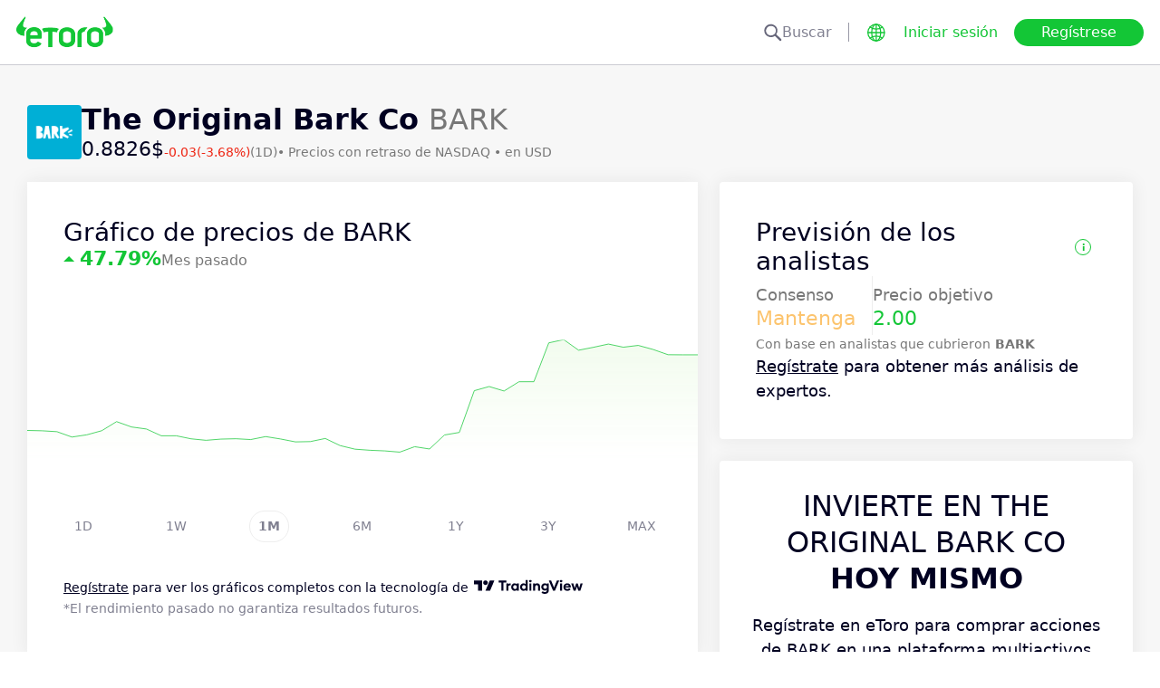

--- FILE ---
content_type: text/html; charset=utf-8
request_url: https://www.etoro.com/es/markets/bark
body_size: 26132
content:
<!DOCTYPE html><!--marketing_seo_build--><html lang="es"><head data-generation-time="Wed Jan 21 2026 15:08:36 GMT+0000 (Coordinated Universal Time)"><script>(function(w,i,g){w[g]=w[g]||[];if(typeof w[g].push=='function')w[g].push(i)})
(window,'GTM-N7SQ5DP','google_tags_first_party');</script><script>(function(w,d,s,l){w[l]=w[l]||[];(function(){w[l].push(arguments);})('set', 'developer_id.dY2E1Nz', true);
		var f=d.getElementsByTagName(s)[0],
		j=d.createElement(s);j.async=true;j.src='/tagmetrics/';
		f.parentNode.insertBefore(j,f);
		})(window,document,'script','dataLayer');</script><meta charSet="utf-8"/><meta name="viewport" content="width=device-width, initial-scale=1"/><link rel="stylesheet" href="https://etoro-cdn.etorostatic.com/seo-pages/production/0.1.0-561-dc82a61/es/4/_next/static/chunks/f8dafe542cd6929a.css" data-precedence="next"/><link rel="stylesheet" href="https://etoro-cdn.etorostatic.com/seo-pages/production/0.1.0-561-dc82a61/es/4/_next/static/chunks/f0efa3f11ccbc115.css" data-precedence="next"/><link rel="stylesheet" href="https://etoro-cdn.etorostatic.com/seo-pages/production/0.1.0-561-dc82a61/es/4/_next/static/chunks/28d4d87073438514.css" data-precedence="next"/><link rel="preload" as="script" fetchPriority="low" href="https://etoro-cdn.etorostatic.com/seo-pages/production/0.1.0-561-dc82a61/es/4/_next/static/chunks/08e2d4553206ec80.js"/><script src="https://etoro-cdn.etorostatic.com/seo-pages/production/0.1.0-561-dc82a61/es/4/_next/static/chunks/4a2e6ca9bc162ffe.js" async=""></script><script src="https://etoro-cdn.etorostatic.com/seo-pages/production/0.1.0-561-dc82a61/es/4/_next/static/chunks/8b89b60031bf7467.js" async=""></script><script src="https://etoro-cdn.etorostatic.com/seo-pages/production/0.1.0-561-dc82a61/es/4/_next/static/chunks/5997132b61dec430.js" async=""></script><script src="https://etoro-cdn.etorostatic.com/seo-pages/production/0.1.0-561-dc82a61/es/4/_next/static/chunks/turbopack-1bf8257fe559fba6.js" async=""></script><script src="https://etoro-cdn.etorostatic.com/seo-pages/production/0.1.0-561-dc82a61/es/4/_next/static/chunks/ff1a16fafef87110.js" async=""></script><script src="https://etoro-cdn.etorostatic.com/seo-pages/production/0.1.0-561-dc82a61/es/4/_next/static/chunks/247eb132b7f7b574.js" async=""></script><script src="https://etoro-cdn.etorostatic.com/seo-pages/production/0.1.0-561-dc82a61/es/4/_next/static/chunks/9f943ca4b5029e24.js" async=""></script><script src="https://etoro-cdn.etorostatic.com/seo-pages/production/0.1.0-561-dc82a61/es/4/_next/static/chunks/6bcfe9a9c7c06f58.js" async=""></script><script src="https://etoro-cdn.etorostatic.com/seo-pages/production/0.1.0-561-dc82a61/es/4/_next/static/chunks/95da8979d9f27893.js" async=""></script><script src="https://etoro-cdn.etorostatic.com/seo-pages/production/0.1.0-561-dc82a61/es/4/_next/static/chunks/d1074ffb4bc9fd82.js" async=""></script><link rel="preload" href="https://accounts.google.com/gsi/client" as="script"/><link rel="icon" type="image/png" sizes="48x48" href="/favicon-48x48.png"/><link rel="icon" type="image/png" sizes="32x32" href="https://etoro-cdn.etorostatic.com/web-client/favicon/favicon-32x32.png"/><link rel="icon" type="image/png" sizes="16x16" href="https://etoro-cdn.etorostatic.com/web-client/favicon/favicon-16x16.png"/><link rel="icon" type="image/png" sizes="180x180" href="/apple-touch-icon.png"/><link rel="icon" type="image/png" href="/favicon.svg"/><link rel="icon" type="image/png" href="/favicon.ico"/><link rel="icon" type="image/png" href="/site.webmanifest"/><meta name="apple-mobile-web-app-title" content="eToro"/><title>Precio de BARK | Precio objetivo: 2.00 y consenso: Mantenga</title><meta name="description" content="Consulta el precio de The Original Bark Co, junto con las últimas cotizaciones, noticias y análisis en eToro. Analiza las tendencias del mercado y el desempeño de esta acción."/><link rel="canonical" href="https://www.etoro.com/es/markets/bark"/><link rel="alternate" hrefLang="ar" href="https://www.etoro.com/ar/markets/bark"/><link rel="alternate" hrefLang="cs-cz" href="https://www.etoro.com/cs-cz/markets/bark"/><link rel="alternate" hrefLang="en" href="https://www.etoro.com/markets/bark"/><link rel="alternate" hrefLang="es" href="https://www.etoro.com/es/markets/bark"/><link rel="alternate" hrefLang="da-dk" href="https://www.etoro.com/da-dk/markets/bark"/><link rel="alternate" hrefLang="de" href="https://www.etoro.com/de/markets/bark"/><link rel="alternate" hrefLang="fi" href="https://www.etoro.com/fi/markets/bark"/><link rel="alternate" hrefLang="fr" href="https://www.etoro.com/fr/markets/bark"/><link rel="alternate" hrefLang="it" href="https://www.etoro.com/it/markets/bark"/><link rel="alternate" hrefLang="nb-no" href="https://www.etoro.com/nb-no/markets/bark"/><link rel="alternate" hrefLang="nl" href="https://www.etoro.com/nl/markets/bark"/><link rel="alternate" hrefLang="pl" href="https://www.etoro.com/pl/markets/bark"/><link rel="alternate" hrefLang="pt-pt" href="https://www.etoro.com/pt-pt/markets/bark"/><link rel="alternate" hrefLang="ro" href="https://www.etoro.com/ro/markets/bark"/><link rel="alternate" hrefLang="ru" href="https://www.etoro.com/ru/markets/bark"/><link rel="alternate" hrefLang="sv" href="https://www.etoro.com/sv/markets/bark"/><link rel="alternate" hrefLang="vi-vn" href="https://www.etoro.com/vi-vn/markets/bark"/><link rel="alternate" hrefLang="zh" href="https://www.etoro.com/zh/markets/bark"/><link rel="alternate" hrefLang="zh-tw" href="https://www.etoro.com/zh-tw/markets/bark"/><link rel="alternate" hrefLang="el" href="https://www.etoro.com/el/markets/bark"/><link rel="alternate" hrefLang="x-default" href="https://www.etoro.com/markets/bark"/><meta property="og:title" content="Precio de BARK | Precio objetivo: 2.00 y consenso: Mantenga"/><meta property="og:description" content="Consulta el precio de The Original Bark Co, junto con las últimas cotizaciones, noticias y análisis en eToro. Analiza las tendencias del mercado y el desempeño de esta acción."/><meta property="og:url" content="https://www.etoro.com/es/markets/bark"/><meta property="og:locale" content="es"/><meta property="og:image" content="https://etoro-cdn.etorostatic.com/market-avatars/8643/150x150.png"/><meta property="og:type" content="website"/><meta name="twitter:card" content="summary_large_image"/><meta name="twitter:title" content="Precio de BARK | Precio objetivo: 2.00 y consenso: Mantenga"/><meta name="twitter:description" content="Consulta el precio de The Original Bark Co, junto con las últimas cotizaciones, noticias y análisis en eToro. Analiza las tendencias del mercado y el desempeño de esta acción."/><meta name="twitter:image" content="https://etoro-cdn.etorostatic.com/market-avatars/8643/150x150.png"/><link rel="icon" href="/favicon-48x48.png" type="image/png"/><link rel="icon" href="https://etoro-cdn.etorostatic.com/web-client/favicon/favicon-32x32.png" type="image/png"/><link rel="icon" href="https://etoro-cdn.etorostatic.com/web-client/favicon/favicon-16x16.png" type="image/png"/><link rel="apple-touch-icon" href="/apple-touch-icon.png"/><link rel="icon" href="/favicon.svg" type="image/svg+xml"/><link rel="shortcut icon" href="/favicon.ico"/><link rel="manifest" href="/site.webmanifest"/><script id="etoro-gtm">(function(w,d,s,l,i){w[l]=w[l]||[];w[l].push({'gtm.start':
            new Date().getTime(),event:'gtm.js'});var f=d.getElementsByTagName(s)[0],
        j=d.createElement(s),dl=l!='dataLayer'?'&l='+l:'';j.async=true;j.src=
        'https://www.googletagmanager.com/gtm.js?id='+i+dl;f.parentNode.insertBefore(j,f);
    })(window,document,'script','dataLayer','GTM-N7SQ5DP');</script><script type="application/ld+json">{"@context":"https://schema.org","@type":"Product","name":"The Original Bark Co","description":"The Original Bark Co es una empresa dedicada a satisfacer las necesidades de perros mascotas mediante la producción y la comercialización de productos de bienestar. Fue fundada en 2012 y tiene su sede en la ciudad de Nueva York (EE. UU.).\n  \nCotiza en la Bolsa de Nueva York con el símbolo bursátil BARK y un valor por acción de 6,21 $ a 15.10.2021. Cuenta con 1,8 millones de suscriptores que se distribuyen en los servicios segmentados de diversión, alimentación, salud y hogar para sus perros.\n  \nReciba toda la información financiera actualizada sobre BARK añadiéndolo a su lista de seguimiento en eToro.","image":"https://etoro-cdn.etorostatic.com/market-avatars/8643/150x150.png","sku":"BARK","offers":{"@type":"Offer","price":0.8826,"priceCurrency":"USD","availability":"http://schema.org/InStock"}}</script><script src="https://etoro-cdn.etorostatic.com/seo-pages/production/0.1.0-561-dc82a61/es/4/_next/static/chunks/664adc71bc2617c2.js" noModule=""></script></head><body class=""><div hidden=""><!--$--><!--/$--></div><noscript><iframe src="https://www.googletagmanager.com/ns.html?id=GTM-N7SQ5DP" height="0" width="0" style="display:none;visibility:hidden"></iframe></noscript><div class="index-module-scss-module__KdAblW__root"><div class="index-module-scss-module__OD8KJq__headerPlaceholder"></div><header class="index-module-scss-module__OD8KJq__root" data-automation-id="SEO-page-header-wrapp"><div class="index-module-scss-module__OD8KJq__headerContainer"><div class="index-module-scss-module__OD8KJq__header"><div class="index-module-scss-module__OD8KJq__headerWrapper"><a href="https://www.etoro.com/es/" data-automation-id="HeaderLogoLink"><div class="index-module-scss-module__OD8KJq__logoPart"><div class="index-module-scss-module__OD8KJq__logoWrapper" style="position:relative"><img alt="Página de Inicio de eToro - Plataforma de Inversión y Trading" loading="lazy" decoding="async" data-nimg="fill" style="position:absolute;height:100%;width:100%;left:0;top:0;right:0;bottom:0;color:transparent" src="https://etoro-cdn.etorostatic.com/web-client/img/login-logo-hd.png"/></div></div></a><div class="index-module-scss-module__OD8KJq__actionsDesktop"><div class="index-module-scss-module__HWkBpG__searchLabel" data-automation-id="SearchDesktopLabel"><div class="ets-dark-blue-60 index-module-scss-module__HWkBpG__searchPlaceholder"><img alt="Search" loading="lazy" width="20" height="20" decoding="async" data-nimg="1" style="color:transparent" src="https://etoro-cdn.etorostatic.com/seo-pages/images/search.svg"/>Buscar</div><div class="index-module-scss-module__HWkBpG__divider"></div></div><form class="index-module-scss-module__n6vB_a__searchForm" data-automation-id="SearchDesktopForm"><button type="submit" class="index-module-scss-module__n6vB_a__searchButton" data-automation-id="SearchDesktopButton"><img alt="Search" loading="lazy" width="20" height="20" decoding="async" data-nimg="1" class="index-module-scss-module__n6vB_a__searchIcon" style="color:transparent" src="https://etoro-cdn.etorostatic.com/seo-pages/images/search.svg"/></button><input class="ets-plain-text index-module-scss-module__n6vB_a__input" placeholder="Buscar" type="text" data-automation-id="SearchDesktopInput"/></form><div class="index-module-scss-module__ls5w0a__languagesSwitcher"><div class="index-module-scss-module__ls5w0a__languagesSwitcherIcon" data-automation-id="language_icon"><img alt="Languages" loading="lazy" width="20" height="20" decoding="async" data-nimg="1" style="color:transparent" src="https://etoro-cdn.etorostatic.com/seo-pages/images/languagesWorld.svg"/></div><span class="index-module-scss-module__ls5w0a__languageLabel">Idioma</span></div><a data-automation-id="HeaderLoginButton" class="ets-button-no-borders-green ets-button-small" href="https://www.etoro.com/es/login">Iniciar sesión</a><a data-automation-id="HeaderSignUpButton" class="ets-button-green ets-button-medium" href="https://www.etoro.com/es/accounts/sign-up">Regístrese</a></div><div class="index-module-scss-module__OD8KJq__actionsMobile"><div class="index-module-scss-module___mDQ0a__root"><a data-automation-id="HeaderMobileActionsLoginButton" class="ets-button-no-borders-black ets-button-small index-module-scss-module__Rx9o8a__underline index-module-scss-module___mDQ0a__homepageButton" href="https://www.etoro.com/es/login">Iniciar sesión</a><div class="index-module-scss-module___mDQ0a__mobileDivider"></div><div class="index-module-scss-module__5gRMAW__burgerContainer" data-automation-id="BurgerIcon"><span class="index-module-scss-module__5gRMAW__line index-module-scss-module__5gRMAW__topLine"></span><span class="index-module-scss-module__5gRMAW__line index-module-scss-module__5gRMAW__mediumLine"></span><span class="index-module-scss-module__5gRMAW__line index-module-scss-module__5gRMAW__bottomLine"></span></div></div></div></div></div></div></header><div class="index-module-scss-module__KdAblW__page"><div class="index-module-scss-module__O4JXva__widgets"><div class="index-module-scss-module__O4JXva__titleContainer"><div class="index-module-scss-module__O4JXva__widgetLeftColumn" data-automation-id="title-widget"><div class="index-module-scss-module__lV_PRW__root"><div class="index-module-scss-module__DQ2PEW__root"><div class="index-module-scss-module__DQ2PEW__iconWrapper" style="position:relative"><img alt="Stocks-BARK-The Original Bark Co" loading="lazy" decoding="async" data-nimg="fill" class="index-module-scss-module__DQ2PEW__icon" style="position:absolute;height:100%;width:100%;left:0;top:0;right:0;bottom:0;color:transparent" src="https://etoro-cdn.etorostatic.com/market-avatars/8643/150x150.png"/></div><div class="index-module-scss-module__DQ2PEW__content"><h1 class="ets-title-h1 ets-dark-medium-gray index-module-scss-module__DQ2PEW__title"><b>The Original Bark Co </b> BARK</h1><div class="index-module-scss-module__DQ2PEW__instrumentInfo"><div class="index-module-scss-module__DQ2PEW__priceInfo"><span data-automation-id="InstrumentShortInfoPrice" class="ets-title-h3 ets-number index-module-scss-module__DQ2PEW__price">0.8826‎$‎</span><span data-automation-id="InstrumentShortInfoDelta" class="ets-font-xxs ets-number ets-negative">-0.03</span><span data-automation-id="InstrumentShortInfoDeltaPercent" class="ets-font-xxs ets-number ets-negative">(-3.68%)</span><span class="ets-font-xxs ets-dark-medium-gray">(1D)</span></div><div><span class="ets-font-xxs ets-dark-medium-gray index-module-scss-module__KQe35G__delimiter"> • </span><span class="ets-font-xxs ets-dark-medium-gray">Precios con retraso de<!-- --> <!-- -->NASDAQ</span><span class="ets-font-xxs ets-dark-medium-gray index-module-scss-module__KQe35G__delimiter"> • </span><span class="ets-font-xxs ets-dark-medium-gray">en USD</span></div></div></div></div></div></div></div></div><div class="index-module-scss-module__O4JXva__widgets"><style>
 #AssetPageContainer {
    display: flex;
    flex-direction: column;
  
    @media (min-width: 1024px) {
      display: block;
    }
  }
</style><div class="index-module-scss-module__O4JXva__container" id="AssetPageContainer"><div class="index-module-scss-module__O4JXva__widgetRightColumn" style="order:5" data-automation-id="forecast-widget"><div class="index-module-scss-module__O4JXva__anchor" id="forecast"></div><div data-automation-id="WidgetContainer" class="index-module-scss-module__4yH8cW__root index-module-scss-module__TfXHqq__ctaWidget index-module-scss-module__TfXHqq__widget"><div><div class="index-module-scss-module__1cJd5W__root"><div class="ets-title-h2 index-module-scss-module__1cJd5W__title">Previsión de los analistas<div class="index-module-scss-module__ApjPca__root" data-automation-id="ForecastInfo-I-icon"><div class="ets-bold ets-dark-medium-gray index-module-scss-module__ApjPca__infoIcon" style="color:#13c636;border-color:#13c636">i</div><div class="index-module-scss-module__ApjPca__tooltip index-module-scss-module__ApjPca__tooltipLeftPosition" data-automation-id="ForecastInfoToolTip"><div class="index-module-scss-module__ApjPca__tooltipHeader" style="background-color:#13c636"></div><div class="ets-secondary-info ets-dark-blue index-module-scss-module__ApjPca__tooltipContent">Este pronóstico de 12 meses se basa en una combinación de proyecciones de analistas. Según analistas con una calificación de 4+ estrellas. Esta no es una predicción hecha por eToro ni es un consejo de inversión.</div></div></div></div><div class="index-module-scss-module__1cJd5W__infoBlocks"><div class="index-module-scss-module__1cJd5W__infoBlock"><div class="ets-plain-text text-color-dark-medium-gray">Consenso</div><div class="ets-title-h3 index-module-scss-module__1cJd5W__consensusNeutral">Mantenga</div></div><div class="index-module-scss-module__1cJd5W__infoBlocksDivider"></div><div class="index-module-scss-module__1cJd5W__infoBlock"><div class="ets-plain-text text-color-dark-medium-gray">Precio objetivo</div><div class="ets-title-h3 ets-positive">2.00</div></div></div><div class="ets-secondary-info text-color-dark-medium-gray index-module-scss-module__1cJd5W__summary">Con base en <b>  </b>analistas que cubrieron<b> BARK </b></div><div class="ets-plain-text ets-dark-blue index-module-scss-module__1cJd5W__signUp" data-automation-id="ForecastSignUpText"><a href="https://www.etoro.com/es/accounts/sign-up" target="_blank">Regístrate</a> para obtener más análisis de expertos.</div></div></div></div></div><div class="index-module-scss-module__O4JXva__widgetRightColumn mobileEvenWidget" style="order:4" data-automation-id="cta-widget"><div class="index-module-scss-module__O4JXva__anchor" id="cta"></div><div data-automation-id="WidgetContainer" class="index-module-scss-module__4yH8cW__root index-module-scss-module__ILWE8a__ctaWidget index-module-scss-module__ILWE8a__widget"><div><div class="index-module-scss-module__USmNyG__root"><div class="ets-title-h1 index-module-scss-module__USmNyG__title">Invierte en The Original Bark Co <br /><b>hoy mismo</b></div><div class="ets-plain-text index-module-scss-module__USmNyG__description">Regístrate en eToro para comprar acciones de BARK en una plataforma multiactivos segura y fácil de usar.</div><div class="index-module-scss-module__USmNyG__phone"><div class="index-module-scss-module__jJfk1W__root" style="position:relative"><img data-automation-id="PhoneWithImageContentImage" alt="Invierte en The Original Bark Co" loading="lazy" decoding="async" data-nimg="fill" class="index-module-scss-module__jJfk1W__image" style="position:absolute;height:100%;width:100%;left:0;top:0;right:0;bottom:0;color:transparent" src="https://etoro-cdn.etorostatic.com/seo-pages/images/ctaStockPortfolio.png"/><div class="index-module-scss-module__jJfk1W__phoneScreenNotch"></div><div class="index-module-scss-module__jJfk1W__phoneControl index-module-scss-module__jJfk1W__phoneControlPrimary"></div><div class="index-module-scss-module__jJfk1W__phoneControl index-module-scss-module__jJfk1W__phoneControlLeft index-module-scss-module__jJfk1W__phoneControlMute"></div><div class="index-module-scss-module__jJfk1W__phoneControl index-module-scss-module__jJfk1W__phoneControlLeft index-module-scss-module__jJfk1W__phoneControlVolumeUp"></div><div class="index-module-scss-module__jJfk1W__phoneControl index-module-scss-module__jJfk1W__phoneControlLeft index-module-scss-module__jJfk1W__phoneControlVolumeDown"></div></div><div class="index-module-scss-module__USmNyG__instrumentInfo"><div class="index-module-scss-module__USmNyG__instrumentInfoIcon index-module-scss-module__USmNyG__instrumentInfoIconLogo" style="position:relative"><img alt="Invierte en The Original Bark Co" loading="lazy" decoding="async" data-nimg="fill" style="position:absolute;height:100%;width:100%;left:0;top:0;right:0;bottom:0;color:transparent" src="https://etoro-cdn.etorostatic.com/market-avatars/8643/150x150.png"/></div><div class="index-module-scss-module__USmNyG__instrumentInfoName"><b>The Original Bark Co</b> <!-- -->BARK</div><div style="background-color:#000;width:37px" class="index-module-scss-module__USmNyG__instrumentInfoIcon index-module-scss-module__USmNyG__instrumentInfoIconRounded index-module-scss-module__USmNyG__instrumentInfoIconOut"><svg class="index-module-scss-module__USmNyG__plusIcon" viewBox="0 0 38 39" xmlns="http://www.w3.org/2000/svg" fill="#fff"><rect x="9.0127" y="18.2498" width="20.0568" height="2.50711" rx="1.25355"></rect><rect x="17.7876" y="29.5317" width="20.0568" height="2.50711" rx="1.25355" transform="rotate(-90 17.7876 29.5317)"></rect></svg></div></div></div><div class="index-module-scss-module__USmNyG__button"><a data-automation-id="CTAButton" class="ets-button-green ets-button-large" href="https://www.etoro.com/es/accounts/sign-up">Comprar The Original Bark Co</a></div></div></div></div></div><div class="index-module-scss-module__O4JXva__widgetRightColumn" style="order:7" data-automation-id="trending-widget"><div class="index-module-scss-module__O4JXva__anchor" id="trending"></div><div data-automation-id="WidgetContainer" class="index-module-scss-module__4yH8cW__root"><div><div class="ets-title-h2" data-automation-id="widget-title"><h2>Acciones <b>en tendencia</b></h2></div><div class="ets-plain-text ets-no-hyphen index-module-scss-module__yRXdwG__description" data-automation-id="widget-description">Mira los activos con los mayores picos de volúmen diario, contra su promedio de los últimos tres meses.</div></div><div><div class="index-module-scss-module__FbOL9q__root"><div class="index-module-scss-module__FbOL9q__column"><div class="index-module-scss-module__FbOL9q__row" data-automation-id="trending-instruments-card"><a href="https://www.etoro.com/es/markets/rapt"><div class="index-module-scss-module__EvJ6dq__row"><img alt="Precio de RAPT Therapeutics Inc" loading="lazy" width="60" height="60" decoding="async" data-nimg="1" class="index-module-scss-module__EvJ6dq__icon" style="color:transparent" src="https://etoro-cdn.etorostatic.com/market-avatars/9972/150x150.png"/><div class="ets-plain-text ets-bold index-module-scss-module__EvJ6dq__instrumentName">RAPT</div><div class="ets-plain-text ets-dark-blue-60 index-module-scss-module__EvJ6dq__instrumentDisplayName">RAPT Therapeutics Inc</div><div class="ets-plain-text ets-number ets-bold index-module-scss-module__EvJ6dq__price">57.51‎$‎</div><div class="ets-plain-text ets-number ets-negative index-module-scss-module__EvJ6dq__deltaPercent" data-automation-id="TrendingRowDeltaPercent">-0.10%</div></div></a><hr class="index-module-scss-module__FbOL9q__horizontalLine"/></div><div class="index-module-scss-module__FbOL9q__row" data-automation-id="trending-instruments-card"><a href="https://www.etoro.com/es/markets/indv.l"><div class="index-module-scss-module__EvJ6dq__row"><img alt="Precio de Indivior PLC" loading="lazy" width="60" height="60" decoding="async" data-nimg="1" class="index-module-scss-module__EvJ6dq__icon" style="color:transparent" src="https://etoro-cdn.etorostatic.com/market-avatars/2751/150x150.png"/><div class="ets-plain-text ets-bold index-module-scss-module__EvJ6dq__instrumentName">INDV.L</div><div class="ets-plain-text ets-dark-blue-60 index-module-scss-module__EvJ6dq__instrumentDisplayName">Indivior PLC</div><div class="ets-plain-text ets-number ets-bold index-module-scss-module__EvJ6dq__price">1,243.13‎p‎</div><div class="ets-plain-text ets-number ets-positive index-module-scss-module__EvJ6dq__deltaPercent" data-automation-id="TrendingRowDeltaPercent">+1.55%</div></div></a><hr class="index-module-scss-module__FbOL9q__horizontalLine"/></div><div class="index-module-scss-module__FbOL9q__row" data-automation-id="trending-instruments-card"><a href="https://www.etoro.com/es/markets/flng.ol"><div class="index-module-scss-module__EvJ6dq__row"><img alt="Precio de FLEX LNG Ltd" loading="lazy" width="60" height="60" decoding="async" data-nimg="1" class="index-module-scss-module__EvJ6dq__icon" style="color:transparent" src="https://etoro-cdn.etorostatic.com/market-avatars/12837/150x150.png"/><div class="ets-plain-text ets-bold index-module-scss-module__EvJ6dq__instrumentName">FLNG.OL</div><div class="ets-plain-text ets-dark-blue-60 index-module-scss-module__EvJ6dq__instrumentDisplayName">FLEX LNG Ltd</div><div class="ets-plain-text ets-number ets-bold index-module-scss-module__EvJ6dq__price">248.62‎kr‎</div><div class="ets-plain-text ets-number index-module-scss-module__EvJ6dq__deltaPercent" data-automation-id="TrendingRowDeltaPercent">0%</div></div></a><hr class="index-module-scss-module__FbOL9q__horizontalLine"/></div><div class="index-module-scss-module__FbOL9q__row" data-automation-id="trending-instruments-card"><a href="https://www.etoro.com/es/markets/ibrx"><div class="index-module-scss-module__EvJ6dq__row"><img alt="Precio de ImmunityBio Inc" loading="lazy" width="60" height="60" decoding="async" data-nimg="1" class="index-module-scss-module__EvJ6dq__icon" style="color:transparent" src="https://etoro-cdn.etorostatic.com/market-avatars/6480/150x150.png"/><div class="ets-plain-text ets-bold index-module-scss-module__EvJ6dq__instrumentName">IBRX</div><div class="ets-plain-text ets-dark-blue-60 index-module-scss-module__EvJ6dq__instrumentDisplayName">ImmunityBio Inc</div><div class="ets-plain-text ets-number ets-bold index-module-scss-module__EvJ6dq__price">6.18‎$‎</div><div class="ets-plain-text ets-number ets-negative index-module-scss-module__EvJ6dq__deltaPercent" data-automation-id="TrendingRowDeltaPercent">-4.62%</div></div></a><hr class="index-module-scss-module__FbOL9q__horizontalLine"/></div></div><div class="index-module-scss-module__FbOL9q__column"><div class="index-module-scss-module__FbOL9q__row" data-automation-id="trending-instruments-card"><a href="https://www.etoro.com/es/markets/dwl.l"><div class="index-module-scss-module__EvJ6dq__row"><img alt="Precio de Dowlais Group PLC" loading="lazy" width="60" height="60" decoding="async" data-nimg="1" class="index-module-scss-module__EvJ6dq__icon" style="color:transparent" src="https://etoro-cdn.etorostatic.com/market-avatars/1443/150x150.png"/><div class="ets-plain-text ets-bold index-module-scss-module__EvJ6dq__instrumentName">DWL.L</div><div class="ets-plain-text ets-dark-blue-60 index-module-scss-module__EvJ6dq__instrumentDisplayName">Dowlais Group PLC</div><div class="ets-plain-text ets-number ets-bold index-module-scss-module__EvJ6dq__price">94.55‎p‎</div><div class="ets-plain-text ets-number ets-positive index-module-scss-module__EvJ6dq__deltaPercent" data-automation-id="TrendingRowDeltaPercent">+1.87%</div></div></a><hr class="index-module-scss-module__FbOL9q__horizontalLine"/></div><div class="index-module-scss-module__FbOL9q__row" data-automation-id="trending-instruments-card"><a href="https://www.etoro.com/es/markets/just.l"><div class="index-module-scss-module__EvJ6dq__row"><img alt="Precio de Just Group PLC" loading="lazy" width="60" height="60" decoding="async" data-nimg="1" class="index-module-scss-module__EvJ6dq__icon" style="color:transparent" src="https://etoro-cdn.etorostatic.com/market-avatars/2784/150x150.png"/><div class="ets-plain-text ets-bold index-module-scss-module__EvJ6dq__instrumentName">JUST.L</div><div class="ets-plain-text ets-dark-blue-60 index-module-scss-module__EvJ6dq__instrumentDisplayName">Just Group PLC</div><div class="ets-plain-text ets-number ets-bold index-module-scss-module__EvJ6dq__price">215.68‎p‎</div><div class="ets-plain-text ets-number ets-positive index-module-scss-module__EvJ6dq__deltaPercent" data-automation-id="TrendingRowDeltaPercent">+0.23%</div></div></a><hr class="index-module-scss-module__FbOL9q__horizontalLine"/></div><div class="index-module-scss-module__FbOL9q__row" data-automation-id="trending-instruments-card"><a href="https://www.etoro.com/es/markets/hhpd.l"><div class="index-module-scss-module__EvJ6dq__row"><img alt="Precio de Hon Hai Precision-Gdr Reg S" loading="lazy" width="60" height="60" decoding="async" data-nimg="1" class="index-module-scss-module__EvJ6dq__icon" style="color:transparent" src="https://etoro-cdn.etorostatic.com/market-avatars/11176/150x150.png"/><div class="ets-plain-text ets-bold index-module-scss-module__EvJ6dq__instrumentName">HHPD.L</div><div class="ets-plain-text ets-dark-blue-60 index-module-scss-module__EvJ6dq__instrumentDisplayName">Hon Hai Precision-Gdr Reg S</div><div class="ets-plain-text ets-number ets-bold index-module-scss-module__EvJ6dq__price">13.92‎$‎</div><div class="ets-plain-text ets-number ets-negative index-module-scss-module__EvJ6dq__deltaPercent" data-automation-id="TrendingRowDeltaPercent">-0.14%</div></div></a><hr class="index-module-scss-module__FbOL9q__horizontalLine"/></div><div class="index-module-scss-module__FbOL9q__row" data-automation-id="trending-instruments-card"><a href="https://www.etoro.com/es/markets/bez.l"><div class="index-module-scss-module__EvJ6dq__row"><img alt="Precio de Beazley PLC" loading="lazy" width="60" height="60" decoding="async" data-nimg="1" class="index-module-scss-module__EvJ6dq__icon" style="color:transparent" src="https://etoro-cdn.etorostatic.com/market-avatars/2710/150x150.png"/><div class="ets-plain-text ets-bold index-module-scss-module__EvJ6dq__instrumentName">BEZ.L</div><div class="ets-plain-text ets-dark-blue-60 index-module-scss-module__EvJ6dq__instrumentDisplayName">Beazley PLC</div><div class="ets-plain-text ets-number ets-bold index-module-scss-module__EvJ6dq__price">1,142.28‎p‎</div><div class="ets-plain-text ets-number ets-positive index-module-scss-module__EvJ6dq__deltaPercent" data-automation-id="TrendingRowDeltaPercent">+1.06%</div></div></a><hr class="index-module-scss-module__FbOL9q__horizontalLine"/></div></div></div></div></div></div><div class="index-module-scss-module__O4JXva__widgetRightColumn" style="order:9" data-automation-id="news-widget"><div class="index-module-scss-module__O4JXva__anchor" id="news"></div></div><div class="index-module-scss-module__O4JXva__widgetRightColumn mobileEvenWidget" style="order:12" data-automation-id="aboutSecondary-widget"><div class="index-module-scss-module__O4JXva__anchor" id="aboutSecondary"></div></div><div class="index-module-scss-module__O4JXva__widgetLeftColumn" style="order:1" data-automation-id="priceChart-widget"><div class="index-module-scss-module__O4JXva__anchor" id="priceChart"></div><div data-automation-id="WidgetContainer" class="index-module-scss-module__4yH8cW__root index-module-scss-module__-_GOEa__priceChartWidget index-module-scss-module__-_GOEa__widget"><div><div class="index-module-scss-module__Z1Fihq__root"><div class="index-module-scss-module__Z1Fihq__header"><div class="index-module-scss-module__IBDT3a__root"><div class="index-module-scss-module__IBDT3a__mainInfo"><h2 class="ets-title-h2">Gráfico de precios de BARK</h2><div class="index-module-scss-module__IBDT3a__priceInfo"><div class="index-module-scss-module__IBDT3a__deltaInfo"><div data-automation-id="PriceChartHeaderTriangle" class="index-module-scss-module__IBDT3a__triangleValuePositive"></div><div class="ets-title-h3 ets-bold index-module-scss-module__IBDT3a__deltaPercent ets-positive">‎47.79‎</div></div><div class="ets-info ets-dark-medium-gray" data-automation-id="PriceChartHeaderPeriodText">Mes pasado</div></div></div></div></div><div data-automation-id="PriceChartContent" style="height:230px" class="index-module-scss-module__Z1Fihq__chartContainer"><div class="index-module-scss-module__Z1Fihq__chartSvg"><svg version="1.1" xmlns="http://www.w3.org/2000/svg" width="100%" height="178" viewBox="0 0 1000 178" role="img" aria-label=""><defs><filter id="highcharts-drop-shadow-1"><feDropShadow dx="1" dy="1" flood-color="#000000" flood-opacity="0.75" stdDeviation="2.5"></feDropShadow></filter><clipPath id="highcharts-c2w8o5l-8-"><rect x="0" y="0" width="1000" height="178" fill="none"></rect></clipPath><clipPath id="highcharts-c2w8o5l-12-"><rect x="0" y="0" width="1000" height="178" fill="none"></rect></clipPath><linearGradient x1="0" y1="0" x2="0" y2="1" id="highcharts-c2w8o5l-13"><stop offset="0" stop-color="#f2fcee" stop-opacity="1"></stop><stop offset="1" stop-color="#f2fcee00" stop-opacity="1"></stop></linearGradient></defs><rect fill="#ffffff" filter="none" x="0" y="0" width="1000" height="178" rx="0" ry="0"></rect><g data-z-index="3" filter="none"><g data-z-index="0.1" opacity="1" transform="translate(0,0) scale(1 1)" clip-path="url(#highcharts-c2w8o5l-12-)"><path fill="url(#highcharts-c2w8o5l-13)" d="M 0 135.6025429715093 L 22.22222222222222 136.1167883211679 L 44.44444444444444 137.461737697198 L 66.66666666666666 145.4523192842006 L 88.88888888888889 142.12950317871437 L 111.11111111111111 136.03767365198962 L 133.33333333333331 122.42995055333176 L 155.55555555555554 130.42053214033436 L 177.77777777777777 133.4664469036967 L 200 143.5931245585119 L 222.22222222222223 143.55356722392278 L 244.44444444444443 148.10266070167177 L 266.66666666666663 150.31787143866254 L 288.88888888888886 148.5377913821521 L 311.1111111111111 147.9839886979044 L 333.3333333333333 149.2102660701672 L 355.55555555555554 144.77984459618557 L 377.77777777777777 148.3400047092065 L 400 152.69131151400987 L 422.22222222222223 152.25618083352953 L 444.44444444444446 147.5884153520132 L 466.66666666666663 158.22933835648692 L 488.88888888888886 163.56957852601838 L 511.1111111111111 165.19142924417235 L 533.3333333333333 166.14080527431128 L 555.5555555555555 168 L 577.7777777777777 159.8511890746409 L 600 163.2926771838945 L 622.2222222222222 142.36684718624912 L 644.4444444444445 138.5693430656934 L 666.6666666666666 76.2665410878267 L 688.8888888888889 70.05603955733456 L 711.1111111111111 76.74122910289616 L 733.3333333333333 62.896161996703526 L 755.5555555555555 62.85660466211441 L 777.7777777777777 4.865552154461965 L 800 0 L 822.2222222222222 15.822933835648666 L 844.4444444444445 11.471627030845271 L 866.6666666666666 6.645632210972423 L 888.8888888888889 11.352955027077916 L 911.1111111111111 8.663056275017627 L 933.3333333333333 14.715328467153245 L 955.5555555555555 22.547680715799363 L 977.7777777777777 22.705910054155833 L 1000 22.705910054155833 L 1000 178 L 977.7777777777778 178 L 955.5555555555555 178 L 933.3333333333334 178 L 911.1111111111111 178 L 888.8888888888889 178 L 866.6666666666667 178 L 844.4444444444445 178 L 822.2222222222222 178 L 800 178 L 777.7777777777778 178 L 755.5555555555555 178 L 733.3333333333334 178 L 711.1111111111111 178 L 688.8888888888889 178 L 666.6666666666667 178 L 644.4444444444445 178 L 622.2222222222222 178 L 600 178 L 577.7777777777778 178 L 555.5555555555555 178 L 533.3333333333334 178 L 511.11111111111114 178 L 488.8888888888889 178 L 466.66666666666674 178 L 444.44444444444446 178 L 422.2222222222223 178 L 400 178 L 377.7777777777778 178 L 355.55555555555554 178 L 333.33333333333337 178 L 311.1111111111111 178 L 288.8888888888889 178 L 266.66666666666674 178 L 244.44444444444446 178 L 222.22222222222229 178 L 200 178 L 177.77777777777783 178 L 155.55555555555554 178 L 133.33333333333337 178 L 111.11111111111109 178 L 88.88888888888891 178 L 66.66666666666674 178 L 44.44444444444446 178 L 22.222222222222285 178 L 0 178 Z" data-z-index="0"></path><path fill="none" d="M 0 135.6025429715093 L 22.22222222222222 136.1167883211679 L 44.44444444444444 137.461737697198 L 66.66666666666666 145.4523192842006 L 88.88888888888889 142.12950317871437 L 111.11111111111111 136.03767365198962 L 133.33333333333331 122.42995055333176 L 155.55555555555554 130.42053214033436 L 177.77777777777777 133.4664469036967 L 200 143.5931245585119 L 222.22222222222223 143.55356722392278 L 244.44444444444443 148.10266070167177 L 266.66666666666663 150.31787143866254 L 288.88888888888886 148.5377913821521 L 311.1111111111111 147.9839886979044 L 333.3333333333333 149.2102660701672 L 355.55555555555554 144.77984459618557 L 377.77777777777777 148.3400047092065 L 400 152.69131151400987 L 422.22222222222223 152.25618083352953 L 444.44444444444446 147.5884153520132 L 466.66666666666663 158.22933835648692 L 488.88888888888886 163.56957852601838 L 511.1111111111111 165.19142924417235 L 533.3333333333333 166.14080527431128 L 555.5555555555555 168 L 577.7777777777777 159.8511890746409 L 600 163.2926771838945 L 622.2222222222222 142.36684718624912 L 644.4444444444445 138.5693430656934 L 666.6666666666666 76.2665410878267 L 688.8888888888889 70.05603955733456 L 711.1111111111111 76.74122910289616 L 733.3333333333333 62.896161996703526 L 755.5555555555555 62.85660466211441 L 777.7777777777777 4.865552154461965 L 800 0 L 822.2222222222222 15.822933835648666 L 844.4444444444445 11.471627030845271 L 866.6666666666666 6.645632210972423 L 888.8888888888889 11.352955027077916 L 911.1111111111111 8.663056275017627 L 933.3333333333333 14.715328467153245 L 955.5555555555555 22.547680715799363 L 977.7777777777777 22.705910054155833 L 1000 22.705910054155833" data-z-index="1" stroke="#13c636" stroke-width="1" stroke-linejoin="round" stroke-linecap="round" filter="none"></path><path fill="none" d="M 0 135.6025429715093 L 22.22222222222222 136.1167883211679 L 44.44444444444444 137.461737697198 L 66.66666666666666 145.4523192842006 L 88.88888888888889 142.12950317871437 L 111.11111111111111 136.03767365198962 L 133.33333333333331 122.42995055333176 L 155.55555555555554 130.42053214033436 L 177.77777777777777 133.4664469036967 L 200 143.5931245585119 L 222.22222222222223 143.55356722392278 L 244.44444444444443 148.10266070167177 L 266.66666666666663 150.31787143866254 L 288.88888888888886 148.5377913821521 L 311.1111111111111 147.9839886979044 L 333.3333333333333 149.2102660701672 L 355.55555555555554 144.77984459618557 L 377.77777777777777 148.3400047092065 L 400 152.69131151400987 L 422.22222222222223 152.25618083352953 L 444.44444444444446 147.5884153520132 L 466.66666666666663 158.22933835648692 L 488.88888888888886 163.56957852601838 L 511.1111111111111 165.19142924417235 L 533.3333333333333 166.14080527431128 L 555.5555555555555 168 L 577.7777777777777 159.8511890746409 L 600 163.2926771838945 L 622.2222222222222 142.36684718624912 L 644.4444444444445 138.5693430656934 L 666.6666666666666 76.2665410878267 L 688.8888888888889 70.05603955733456 L 711.1111111111111 76.74122910289616 L 733.3333333333333 62.896161996703526 L 755.5555555555555 62.85660466211441 L 777.7777777777777 4.865552154461965 L 800 0 L 822.2222222222222 15.822933835648666 L 844.4444444444445 11.471627030845271 L 866.6666666666666 6.645632210972423 L 888.8888888888889 11.352955027077916 L 911.1111111111111 8.663056275017627 L 933.3333333333333 14.715328467153245 L 955.5555555555555 22.547680715799363 L 977.7777777777777 22.705910054155833 L 1000 22.705910054155833" data-z-index="2" stroke-linecap="round" stroke-linejoin="round" stroke="rgba(192,192,192,0.0001)" stroke-width="21"></path></g></g></svg></div></div><div class="index-module-scss-module__Z1Fihq__periods"><div class="index-module-scss-module__ldOxaW__root"><div class="index-module-scss-module__ldOxaW__periods"><div class="ets-secondary-info ets-dark-medium-gray index-module-scss-module__ldOxaW__period" data-automation-id="PriceChartPeriodPeriod">1D</div><div class="ets-secondary-info ets-dark-medium-gray index-module-scss-module__ldOxaW__period" data-automation-id="PriceChartPeriodPeriod">1W</div><div class="ets-secondary-info ets-dark-medium-gray index-module-scss-module__ldOxaW__period ets-bold ets-dark-blue index-module-scss-module__ldOxaW__activePeriod" data-automation-id="PriceChartPeriodActivePeriod">1M</div><div class="ets-secondary-info ets-dark-medium-gray index-module-scss-module__ldOxaW__period" data-automation-id="PriceChartPeriodPeriod">6M</div><div class="ets-secondary-info ets-dark-medium-gray index-module-scss-module__ldOxaW__period" data-automation-id="PriceChartPeriodPeriod">1Y</div><div class="ets-secondary-info ets-dark-medium-gray index-module-scss-module__ldOxaW__period" data-automation-id="PriceChartPeriodPeriod">3Y</div><div class="ets-secondary-info ets-dark-medium-gray index-module-scss-module__ldOxaW__period" data-automation-id="PriceChartPeriodPeriod">MAX</div></div></div></div><div class="index-module-scss-module__Z1Fihq__proChatReference"><div><div data-automation-id="PriceChartProReferenceText"><span class="ets-secondary-info index-module-scss-module__ibFIva__title"><a href="https://www.etoro.com/accounts/sign-up" target="_blank">Regístrate</a> para ver los gráficos completos con la tecnología de</span><img alt="TradingView logo" loading="lazy" width="120" height="16" decoding="async" data-nimg="1" class="index-module-scss-module__ibFIva__chartRefLogo" style="color:transparent" src="https://etoro-cdn.etorostatic.com/seo-pages/images/tradingViewLogo.svg"/></div><div class="ets-secondary-info ets-dark-blue-60 index-module-scss-module__ibFIva__disclaimer">*El rendimiento pasado no garantiza resultados futuros.</div></div></div></div></div></div></div><div class="index-module-scss-module__O4JXva__widgetLeftColumn mobileEvenWidget" style="order:2" data-automation-id="tableOfContent-widget"><div class="index-module-scss-module__O4JXva__anchor" id="tableOfContent"></div><div data-automation-id="WidgetContainer" class="index-module-scss-module__4yH8cW__root index-module-scss-module__2I77hW__tableOfContentWidget index-module-scss-module__2I77hW__widget"><div><div class="index-module-scss-module__jwyylq__root"><div class="index-module-scss-module__jwyylq__content"><ul class="index-module-scss-module__jwyylq__contentInner"><div class="ets-plain-text ets-dark-blue-60 index-module-scss-module__jwyylq__actionTitle">Saltar a:</div><li class="index-module-scss-module__jwyylq__itemContainer" data-automation-id="toc-about"><a href="#about" class="ets-plain-text ets-color-dark-blue ets-link-option1 index-module-scss-module__jwyylq__item">Acerca de BARK &gt;</a></li><li class="index-module-scss-module__jwyylq__itemContainer" data-automation-id="toc-howToBuy"><a href="#howToBuy" class="ets-plain-text ets-color-dark-blue ets-link-option1 index-module-scss-module__jwyylq__item">¿Cómo comprar? &gt;</a></li><li class="index-module-scss-module__jwyylq__itemContainer" data-automation-id="toc-topGuides"><a href="#topGuides" class="ets-plain-text ets-color-dark-blue ets-link-option1 index-module-scss-module__jwyylq__item">Las mejores guías &gt;</a></li></ul></div></div></div></div></div><div class="index-module-scss-module__O4JXva__widgetLeftColumn" style="order:3" data-automation-id="overview-widget"><div class="index-module-scss-module__O4JXva__anchor" id="overview"></div><div data-automation-id="WidgetContainer" class="index-module-scss-module__4yH8cW__root index-module-scss-module__MD24ZW__overviewWidget index-module-scss-module__MD24ZW__widget index-module-scss-module__MD24ZW__overviewWidget--negative"><div><div class="index-module-scss-module__3e-Z_W__root"><div data-automation-id="OverviewIconContainer" class="index-module-scss-module__3e-Z_W__icon" style="position:relative"><img alt="Tendencia negativa del activo" loading="lazy" decoding="async" data-nimg="fill" style="position:absolute;height:100%;width:100%;left:0;top:0;right:0;bottom:0;color:transparent" src="https://etoro-cdn.etorostatic.com/seo-pages/images/overviewNegative.svg"/></div><div class="index-module-scss-module__3e-Z_W__title"><div><div class="ets-title-h2" data-automation-id="widget-title"><h2>El precio de las acciones de The Original Bark Co <b>está a la baja esta semana</b>.</h2></div></div><div class="index-module-scss-module__ApjPca__root" data-automation-id="overview-I-icon"><div class="ets-bold ets-dark-medium-gray index-module-scss-module__ApjPca__infoIcon" style="color:#13c636;border-color:#13c636">i</div><div class="index-module-scss-module__ApjPca__tooltip" data-automation-id="overview-widget-tooltip"><div class="index-module-scss-module__ApjPca__tooltipHeader" style="background-color:#13c636"></div><div class="ets-secondary-info ets-dark-blue index-module-scss-module__ApjPca__tooltipContent"><span>Un precio «en aumento» indica que el precio semanal ha aumentado en más de un 0,5%.<br />
Un precio «en decenso» indica que el precio semanal ha disminuido en más de un 0,5%.<br />
Un precio «estable» indica que el cambio en el precio semanal está entre -0,5% y 0,5%.</span></div></div></div></div><div class="ets-plain-text index-module-scss-module__3e-Z_W__description">Hoy, el precio de las acciones de The Original Bark Co es de 0.8826‎$‎, con una variación del ‎-3.68‎% en las últimas 24 horas y del ‎-2.14‎% en la última semana. La capitalización bursátil actual de BARK es de 157.23M‎$‎, con un volumen medio en los últimos tres meses de 1.56M. El PER de las acciones es de -4.48 y su rentabilidad por dividendo de un 0%. La beta de las acciones es de 1.29.</div></div></div></div></div><div class="index-module-scss-module__O4JXva__widgetLeftColumn mobileEvenWidget" style="order:8" data-automation-id="stats-widget"><div class="index-module-scss-module__O4JXva__anchor" id="stats"></div><div data-automation-id="WidgetContainer" class="index-module-scss-module__4yH8cW__root index-module-scss-module__J6eIdq__statsWidget index-module-scss-module__J6eIdq__widget"><div><div class="ets-title-h2" data-automation-id="widget-title">Métricas clave de BARK</div></div><div><div class="index-module-scss-module__FbOL9q__root"><div class="index-module-scss-module__FbOL9q__column"><div class="index-module-scss-module__FbOL9q__row"><div class="index-module-scss-module__KBhbnW__row"><div class="index-module-scss-module__KBhbnW__labelInfo"><div class="ets-plain-text ets-dark-medium-gray" data-automation-id="stats-title">Capitalización de mercado</div><div class="index-module-scss-module__ApjPca__root" data-automation-id="stats-I-icons"><div class="ets-bold ets-dark-medium-gray index-module-scss-module__ApjPca__infoIcon" style="color:#13c636;border-color:#13c636">i</div><div class="index-module-scss-module__ApjPca__tooltip" data-automation-id="stats-tooltips"><div class="index-module-scss-module__ApjPca__tooltipHeader" style="background-color:#13c636"></div><div class="ets-secondary-info ets-dark-blue index-module-scss-module__ApjPca__tooltipContent">El valor total de todas las acciones de una empresa. Para obtener este valor se multiplica el precio de las acciones por el número total de acciones en circulación.</div></div></div></div><div class="ets-info ets-bold ets-number">157.23M‎$‎</div></div><hr class="index-module-scss-module__FbOL9q__horizontalLine"/></div><div class="index-module-scss-module__FbOL9q__row"><div class="index-module-scss-module__KBhbnW__row"><div class="index-module-scss-module__KBhbnW__labelInfo"><div class="ets-plain-text ets-dark-medium-gray" data-automation-id="stats-title">Rango de días</div><div class="index-module-scss-module__ApjPca__root" data-automation-id="stats-I-icons"><div class="ets-bold ets-dark-medium-gray index-module-scss-module__ApjPca__infoIcon" style="color:#13c636;border-color:#13c636">i</div><div class="index-module-scss-module__ApjPca__tooltip" data-automation-id="stats-tooltips"><div class="index-module-scss-module__ApjPca__tooltipHeader" style="background-color:#13c636"></div><div class="ets-secondary-info ets-dark-blue index-module-scss-module__ApjPca__tooltipContent">Muestra los precios máximos y mínimos del día.</div></div></div></div><div class="index-module-scss-module__04bRtq__root"><div class="ets-info ets-bold index-module-scss-module__04bRtq__values">0.88‎$‎<!-- --> -<!-- --> <!-- -->0.8964‎$‎</div><div class="index-module-scss-module__04bRtq__progressWrapper"><div class="index-module-scss-module__04bRtq__progress"><div class="index-module-scss-module__04bRtq__triangle" style="left:15.85365853658568%" data-automation-id="InfoRangeTriangle"></div><div class="index-module-scss-module__04bRtq__line"></div></div></div></div></div><hr class="index-module-scss-module__FbOL9q__horizontalLine"/></div><div class="index-module-scss-module__FbOL9q__row"><div class="index-module-scss-module__KBhbnW__row"><div class="index-module-scss-module__KBhbnW__labelInfo"><div class="ets-plain-text ets-dark-medium-gray" data-automation-id="stats-title">Rango de 52S</div><div class="index-module-scss-module__ApjPca__root" data-automation-id="stats-I-icons"><div class="ets-bold ets-dark-medium-gray index-module-scss-module__ApjPca__infoIcon" style="color:#13c636;border-color:#13c636">i</div><div class="index-module-scss-module__ApjPca__tooltip" data-automation-id="stats-tooltips"><div class="index-module-scss-module__ApjPca__tooltipHeader" style="background-color:#13c636"></div><div class="ets-secondary-info ets-dark-blue index-module-scss-module__ApjPca__tooltipContent">Muestra los precios máximos y mínimos del último año.</div></div></div></div><div class="index-module-scss-module__04bRtq__root"><div class="ets-info ets-bold index-module-scss-module__04bRtq__values">0.5082‎$‎<!-- --> -<!-- --> <!-- -->2.53‎$‎</div><div class="index-module-scss-module__04bRtq__progressWrapper"><div class="index-module-scss-module__04bRtq__progress"><div class="index-module-scss-module__04bRtq__triangle" style="left:18.518152141655957%" data-automation-id="InfoRangeTriangle"></div><div class="index-module-scss-module__04bRtq__line"></div></div></div></div></div><hr class="index-module-scss-module__FbOL9q__horizontalLine"/></div><div class="index-module-scss-module__FbOL9q__row"><div class="index-module-scss-module__KBhbnW__row"><div class="index-module-scss-module__KBhbnW__labelInfo"><div class="ets-plain-text ets-dark-medium-gray" data-automation-id="stats-title">Volumen medio (3M)</div><div class="index-module-scss-module__ApjPca__root" data-automation-id="stats-I-icons"><div class="ets-bold ets-dark-medium-gray index-module-scss-module__ApjPca__infoIcon" style="color:#13c636;border-color:#13c636">i</div><div class="index-module-scss-module__ApjPca__tooltip" data-automation-id="stats-tooltips"><div class="index-module-scss-module__ApjPca__tooltipHeader" style="background-color:#13c636"></div><div class="ets-secondary-info ets-dark-blue index-module-scss-module__ApjPca__tooltipContent">El promedio de acciones operadas al día durante los últimos tres meses.</div></div></div></div><div class="ets-info ets-bold ets-number">1.56M</div></div><hr class="index-module-scss-module__FbOL9q__horizontalLine"/></div><div class="index-module-scss-module__FbOL9q__row"><div class="index-module-scss-module__KBhbnW__row"><div class="index-module-scss-module__KBhbnW__labelInfo"><div class="ets-plain-text ets-dark-medium-gray" data-automation-id="stats-title">Relación precio/beneficio</div><div class="index-module-scss-module__ApjPca__root" data-automation-id="stats-I-icons"><div class="ets-bold ets-dark-medium-gray index-module-scss-module__ApjPca__infoIcon" style="color:#13c636;border-color:#13c636">i</div><div class="index-module-scss-module__ApjPca__tooltip" data-automation-id="stats-tooltips"><div class="index-module-scss-module__ApjPca__tooltipHeader" style="background-color:#13c636"></div><div class="ets-secondary-info ets-dark-blue index-module-scss-module__ApjPca__tooltipContent">El resultado de la cotización de este activo dividido por su beneficio por acción.</div></div></div></div><div class="ets-info ets-bold ets-number">-4.48</div></div><hr class="index-module-scss-module__FbOL9q__horizontalLine"/></div></div><div class="index-module-scss-module__FbOL9q__column"><div class="index-module-scss-module__FbOL9q__row"><div class="index-module-scss-module__KBhbnW__row"><div class="index-module-scss-module__KBhbnW__labelInfo"><div class="ets-plain-text ets-dark-medium-gray" data-automation-id="stats-title">Ingresos</div><div class="index-module-scss-module__ApjPca__root" data-automation-id="stats-I-icons"><div class="ets-bold ets-dark-medium-gray index-module-scss-module__ApjPca__infoIcon" style="color:#13c636;border-color:#13c636">i</div><div class="index-module-scss-module__ApjPca__tooltip" data-automation-id="stats-tooltips"><div class="index-module-scss-module__ApjPca__tooltipHeader" style="background-color:#13c636"></div><div class="ets-secondary-info ets-dark-blue index-module-scss-module__ApjPca__tooltipContent">Los ingresos totales generados por los bienes y servicios de esta empresa el año pasado.</div></div></div></div><div class="ets-info ets-bold ets-number">451.69M‎$‎</div></div><hr class="index-module-scss-module__FbOL9q__horizontalLine"/></div><div class="index-module-scss-module__FbOL9q__row"><div class="index-module-scss-module__KBhbnW__row"><div class="index-module-scss-module__KBhbnW__labelInfo"><div class="ets-plain-text ets-dark-medium-gray" data-automation-id="stats-title">Dividendo (rendimiento)</div><div class="index-module-scss-module__ApjPca__root" data-automation-id="stats-I-icons"><div class="ets-bold ets-dark-medium-gray index-module-scss-module__ApjPca__infoIcon" style="color:#13c636;border-color:#13c636">i</div><div class="index-module-scss-module__ApjPca__tooltip" data-automation-id="stats-tooltips"><div class="index-module-scss-module__ApjPca__tooltipHeader" style="background-color:#13c636"></div><div class="ets-secondary-info ets-dark-blue index-module-scss-module__ApjPca__tooltipContent">Cuánto paga una empresa en dividendos cada año en relación con el precio de sus acciones.</div></div></div></div><div class="ets-info ets-bold ets-number">0‎$‎ (0%)</div></div><hr class="index-module-scss-module__FbOL9q__horizontalLine"/></div><div class="index-module-scss-module__FbOL9q__row"><div class="index-module-scss-module__KBhbnW__row"><div class="index-module-scss-module__KBhbnW__labelInfo"><div class="ets-plain-text ets-dark-medium-gray" data-automation-id="stats-title">Último cierre</div><div class="index-module-scss-module__ApjPca__root" data-automation-id="stats-I-icons"><div class="ets-bold ets-dark-medium-gray index-module-scss-module__ApjPca__infoIcon" style="color:#13c636;border-color:#13c636">i</div><div class="index-module-scss-module__ApjPca__tooltip" data-automation-id="stats-tooltips"><div class="index-module-scss-module__ApjPca__tooltipHeader" style="background-color:#13c636"></div><div class="ets-secondary-info ets-dark-blue index-module-scss-module__ApjPca__tooltipContent">El precio final de este activo al final de la última jornada bursátil.</div></div></div></div><div class="ets-info ets-bold ets-number">0.9163‎$‎</div></div><hr class="index-module-scss-module__FbOL9q__horizontalLine"/></div><div class="index-module-scss-module__FbOL9q__row"><div class="index-module-scss-module__KBhbnW__row"><div class="index-module-scss-module__KBhbnW__labelInfo"><div class="ets-plain-text ets-dark-medium-gray" data-automation-id="stats-title">BPA</div><div class="index-module-scss-module__ApjPca__root" data-automation-id="stats-I-icons"><div class="ets-bold ets-dark-medium-gray index-module-scss-module__ApjPca__infoIcon" style="color:#13c636;border-color:#13c636">i</div><div class="index-module-scss-module__ApjPca__tooltip" data-automation-id="stats-tooltips"><div class="index-module-scss-module__ApjPca__tooltipHeader" style="background-color:#13c636"></div><div class="ets-secondary-info ets-dark-blue index-module-scss-module__ApjPca__tooltipContent">La ganancia total de una empresa dividida por el número de acciones que ha emitido.</div></div></div></div><div class="ets-info ets-bold ets-number">-0.2‎$‎</div></div><hr class="index-module-scss-module__FbOL9q__horizontalLine"/></div><div class="index-module-scss-module__FbOL9q__row"><div class="index-module-scss-module__KBhbnW__row"><div class="index-module-scss-module__KBhbnW__labelInfo"><div class="ets-plain-text ets-dark-medium-gray" data-automation-id="stats-title">Beta</div><div class="index-module-scss-module__ApjPca__root" data-automation-id="stats-I-icons"><div class="ets-bold ets-dark-medium-gray index-module-scss-module__ApjPca__infoIcon" style="color:#13c636;border-color:#13c636">i</div><div class="index-module-scss-module__ApjPca__tooltip" data-automation-id="stats-tooltips"><div class="index-module-scss-module__ApjPca__tooltipHeader" style="background-color:#13c636"></div><div class="ets-secondary-info ets-dark-blue index-module-scss-module__ApjPca__tooltipContent">Una medida que indica si un activo experimenta o no, movimientos de precios en línea con el mercado amplio.</div></div></div></div><div class="ets-info ets-bold ets-number">1.29</div></div><hr class="index-module-scss-module__FbOL9q__horizontalLine"/></div></div></div></div></div></div><div class="index-module-scss-module__O4JXva__widgetLeftColumn mobileEvenWidget" style="order:6" data-automation-id="howToBuy-widget"><div class="index-module-scss-module__O4JXva__anchor" id="howToBuy"></div><div data-automation-id="WidgetContainer" class="index-module-scss-module__4yH8cW__root"><div><div class="ets-title-h2" data-automation-id="widget-title"><h2>¿Cómo puedo <b>comprar acciones de The Original Bark Co?</b></h2></div><div class="ets-plain-text ets-no-hyphen index-module-scss-module__yRXdwG__description" data-automation-id="widget-description">Para comprar The Original Bark Co:</div></div><div><div class="index-module-scss-module__8Vavda__steps"><div class="index-module-scss-module__8Vavda__step"><div class="index-module-scss-module__8Vavda__stepNumber">01</div><div class="ets-plain-text index-module-scss-module__8Vavda__stepText"><p><b>Crea una cuenta de eToro:</b></p>
 regístrate para obtener una cuenta de eToro y verifica tu identidad.</div></div><div class="index-module-scss-module__8Vavda__step"><div class="index-module-scss-module__8Vavda__stepNumber">02</div><div class="ets-plain-text index-module-scss-module__8Vavda__stepText"><p><b>Deposita fondos:</b></p>  
 deposita fondos en tu cuenta de eToro utilizando el método de pago que prefieras.</div></div><div class="index-module-scss-module__8Vavda__step"><div class="index-module-scss-module__8Vavda__stepNumber">03</div><div class="ets-plain-text index-module-scss-module__8Vavda__stepText"><p><b>Busca y compra:</b></p>  
 busca en la página de The Original Bark Co (BARK) y abre una orden de compra para The Original Bark Co.</div></div></div><div class="index-module-scss-module__8Vavda__button"><a data-automation-id="HowToBuyCtaButton" class="ets-button-green ets-button-large" href="https://www.etoro.com/es/accounts/sign-up">Comprar The Original Bark Co</a></div><div class="ets-plain-text index-module-scss-module__8Vavda__guide" data-automation-id="link-of-academy">¿Buscas más información? Consulta nuestra guía en la <a href="https://www.etoro.com/es/stocks/trading-and-investing-in-stocks/" target="_blank">Academia</a>.</div></div></div></div><div class="index-module-scss-module__O4JXva__widgetLeftColumn" style="order:11" data-automation-id="about-widget"><div class="index-module-scss-module__O4JXva__anchor" id="about"></div><div data-automation-id="WidgetContainer" class="index-module-scss-module__4yH8cW__root"><div><div class="ets-title-h2" data-automation-id="widget-title">¿Qué es <b>The Original Bark Co</b>?</div></div><div><div class="index-module-scss-module__hy6sWW__content">The Original Bark Co es una empresa dedicada a satisfacer las necesidades de perros mascotas mediante la producción y la comercialización de productos de bienestar. Fue fundada en 2012 y tiene su sede en la ciudad de Nueva York (EE. UU.).<br />  <br />Cotiza en la Bolsa de Nueva York con el símbolo bursátil BARK y un valor por acción de 6,21 $ a 15.10.2021. Cuenta con 1,8 millones de suscriptores que se distribuyen en los servicios segmentados de diversión, alimentación, salud y hogar para sus perros.<br />  <br />Reciba toda la información financiera actualizada sobre BARK añadiéndolo a su lista de seguimiento en eToro.</div><div class="index-module-scss-module__hLrTEq__root"><div class="index-module-scss-module__hLrTEq__instrumentInfoContainer"><div class="index-module-scss-module__hLrTEq__instrumentInfo"><div class="ets-dark-blue-60 ets-plain-text index-module-scss-module__hLrTEq__instrumentInfoTitle">Director ejecutivo</div><div class="ets-dark-blue ets-plain-text ets-bold">Matt M. Meeker</div></div><div class="index-module-scss-module__hLrTEq__instrumentInfo"><div class="ets-dark-blue-60 ets-plain-text index-module-scss-module__hLrTEq__instrumentInfoTitle">Empleados</div><div class="ets-dark-blue ets-plain-text ets-bold">691</div></div><div class="index-module-scss-module__hLrTEq__instrumentInfo"><div class="ets-dark-blue-60 ets-plain-text index-module-scss-module__hLrTEq__instrumentInfoTitle">Fundada en</div><div class="ets-dark-blue ets-plain-text ets-bold">2012</div></div><div class="index-module-scss-module__hLrTEq__instrumentInfo"><div class="ets-dark-blue-60 ets-plain-text index-module-scss-module__hLrTEq__instrumentInfoTitle">Sede central</div><div class="ets-dark-blue ets-plain-text ets-bold">New York, New York, US</div></div></div><div class="index-module-scss-module__hLrTEq__line"></div><div class="index-module-scss-module__hLrTEq__buttons"><a target="_blank" href="https://www.etoro.com/es/discover/screener?SectorNameId=154"><div class="index-module-scss-module__hLrTEq__button">Procesamiento</div></a><a target="_blank" href="https://www.etoro.com/es/discover/screener?InternalExchangeId=5"><div class="index-module-scss-module__hLrTEq__button">NYSE</div></a></div><div class="index-module-scss-module__hLrTEq__line"></div></div><div class="index-module-scss-module__UR_ZeW__button" data-automation-id="about-button"><a class="ets-button-green ets-button-large" href="https://www.etoro.com/es/accounts/sign-up">Empezar</a></div></div></div></div><div class="index-module-scss-module__O4JXva__widgetLeftColumn mobileEvenWidget" style="order:10" data-automation-id="topGuides-widget"><div class="index-module-scss-module__O4JXva__anchor" id="topGuides"></div><div data-automation-id="WidgetContainer" class="index-module-scss-module__4yH8cW__root index-module-scss-module__bEPaHa__topGuidesWidget index-module-scss-module__bEPaHa__widget"><div><div class="ets-title-h2" data-automation-id="widget-title">Las mejores <b>guías</b></div><div class="ets-plain-text ets-no-hyphen index-module-scss-module__yRXdwG__description" data-automation-id="widget-description">Nuestra selección principal de las guías más relevantes de la Academia de eToro.</div></div><div><div class="index-module-scss-module__dM6CbG__root"><div class="index-module-scss-module__CaAo7W__root"><a class="index-module-scss-module__CaAo7W__imageContainer" href="https://www.etoro.com/es/stocks/top-dividend-stocks-to-buy/" target="_blank" data-automation-id="TopGuideImageLink" style="position:relative"><img alt="5 acciones con dividendos para 2025" loading="lazy" decoding="async" data-nimg="fill" class="index-module-scss-module__CaAo7W__image" style="position:absolute;height:100%;width:100%;left:0;top:0;right:0;bottom:0;color:transparent" src="https://www.etoro.com/wp-content/uploads/2023/01/ES-Top-Dividend-Stocks-2024_576x385.png"/></a><div class="index-module-scss-module__CaAo7W__infoPart"><div><a class="ets-plain-text index-module-scss-module__CaAo7W__title" href="https://www.etoro.com/es/stocks/top-dividend-stocks-to-buy/" target="_blank" data-automation-id="TopGuideTitleLink" style="position:relative">5 acciones con dividendos para 2025</a><div class="ets-plain-text ets-dark-blue-60 index-module-scss-module__CaAo7W__description">Te presentamos 5 acciones con dividendos que puedes añadir a tu cartera en 2025. Analiza sus características y determina si se ajustan a tus metas de inversión.</div></div><a class="ets-secondary-info index-module-scss-module__CaAo7W__readMore" href="https://www.etoro.com/es/stocks/top-dividend-stocks-to-buy/" target="_blank" data-automation-id="TopGuideReadMoreLink" style="position:relative">Más información</a></div></div><div class="index-module-scss-module__CaAo7W__root"><a class="index-module-scss-module__CaAo7W__imageContainer" href="https://www.etoro.com/es/stocks/top-artificial-intelligence-stocks-to-buy/" target="_blank" data-automation-id="TopGuideImageLink" style="position:relative"><img alt="5 Acciones de ia para invertir en 2025" loading="lazy" decoding="async" data-nimg="fill" class="index-module-scss-module__CaAo7W__image" style="position:absolute;height:100%;width:100%;left:0;top:0;right:0;bottom:0;color:transparent" src="https://www.etoro.com/wp-content/uploads/2023/02/ES-Top-AI-Stocks-2025_Thumbnails.png"/></a><div class="index-module-scss-module__CaAo7W__infoPart"><div><a class="ets-plain-text index-module-scss-module__CaAo7W__title" href="https://www.etoro.com/es/stocks/top-artificial-intelligence-stocks-to-buy/" target="_blank" data-automation-id="TopGuideTitleLink" style="position:relative">5 Acciones de ia para invertir en 2025</a><div class="ets-plain-text ets-dark-blue-60 index-module-scss-module__CaAo7W__description">Si quieres invertir en el campo de la IA, algunas acciones para considerar son Nvidia, Broadcom, CrowdStrike, Arista Networks y Amphenol. Descubre esto y más.</div></div><a class="ets-secondary-info index-module-scss-module__CaAo7W__readMore" href="https://www.etoro.com/es/stocks/top-artificial-intelligence-stocks-to-buy/" target="_blank" data-automation-id="TopGuideReadMoreLink" style="position:relative">Más información</a></div></div><div class="index-module-scss-module__CaAo7W__root"><a class="index-module-scss-module__CaAo7W__imageContainer" href="https://www.etoro.com/es/stocks/top-stocks-to-buy/" target="_blank" data-automation-id="TopGuideImageLink" style="position:relative"><img alt="Las 5 mejores acciones para 2025" loading="lazy" decoding="async" data-nimg="fill" class="index-module-scss-module__CaAo7W__image" style="position:absolute;height:100%;width:100%;left:0;top:0;right:0;bottom:0;color:transparent" src="https://www.etoro.com/wp-content/uploads/2023/01/ES-Top-Stocks-2025-576x385-1.png"/></a><div class="index-module-scss-module__CaAo7W__infoPart"><div><a class="ets-plain-text index-module-scss-module__CaAo7W__title" href="https://www.etoro.com/es/stocks/top-stocks-to-buy/" target="_blank" data-automation-id="TopGuideTitleLink" style="position:relative">Las 5 mejores acciones para 2025</a><div class="ets-plain-text ets-dark-blue-60 index-module-scss-module__CaAo7W__description">Si quieres empezar a invertir en 2025, cinco acciones que puedes considerar son Airbus, Amazon, JP Morgan, Siemens y Unilever. Descubre esto y más aquí..</div></div><a class="ets-secondary-info index-module-scss-module__CaAo7W__readMore" href="https://www.etoro.com/es/stocks/top-stocks-to-buy/" target="_blank" data-automation-id="TopGuideReadMoreLink" style="position:relative">Más información</a></div></div></div><div class="index-module-scss-module__DYYr1W__root"><a class="ets-plain-text ets-link-option1 index-module-scss-module__DYYr1W__link" target="_blank" href="https://www.etoro.com/es/academy/" data-automation-id="academy-link">Ir a la Academia &gt;</a></div></div></div></div><div class="index-module-scss-module__O4JXva__widgetLeftColumn mobileHidden" style="order:-1" data-automation-id="ctaSecondary-widget"><div class="index-module-scss-module__O4JXva__anchor" id="ctaSecondary"></div><div data-automation-id="WidgetContainer" class="index-module-scss-module__4yH8cW__root index-module-scss-module__OxAohG__ctaSecondaryWidget index-module-scss-module__OxAohG__widget"><div><div class="index-module-scss-module__KgC2Rq__root"><div class="index-module-scss-module__KgC2Rq__phone"><img alt="Graph" data-automation-id="graph-image" loading="lazy" width="312" height="253" decoding="async" data-nimg="1" class="index-module-scss-module__KgC2Rq__graph" style="color:transparent" src="https://etoro-cdn.etorostatic.com/seo-pages/images/ctaGraph.svg"/><div class="index-module-scss-module__jJfk1W__root" style="position:relative"><img data-automation-id="PhoneWithImageContentImage" alt="Invierte en The Original Bark Co" loading="lazy" decoding="async" data-nimg="fill" class="index-module-scss-module__jJfk1W__image" style="position:absolute;height:100%;width:100%;left:0;top:0;right:0;bottom:0;color:transparent" src="https://etoro-cdn.etorostatic.com/seo-pages/images/ctaBalance.jpg"/><div class="index-module-scss-module__jJfk1W__phoneScreenNotch"></div><div class="index-module-scss-module__jJfk1W__phoneControl index-module-scss-module__jJfk1W__phoneControlPrimary"></div><div class="index-module-scss-module__jJfk1W__phoneControl index-module-scss-module__jJfk1W__phoneControlLeft index-module-scss-module__jJfk1W__phoneControlMute"></div><div class="index-module-scss-module__jJfk1W__phoneControl index-module-scss-module__jJfk1W__phoneControlLeft index-module-scss-module__jJfk1W__phoneControlVolumeUp"></div><div class="index-module-scss-module__jJfk1W__phoneControl index-module-scss-module__jJfk1W__phoneControlLeft index-module-scss-module__jJfk1W__phoneControlVolumeDown"></div></div></div><div class="index-module-scss-module__KgC2Rq__content"><div class="ets-title-h1 index-module-scss-module__KgC2Rq__title">Invierte en The Original Bark Co <br /><b>hoy mismo</b></div><div class="ets-plain-text index-module-scss-module__KgC2Rq__description">Regístrate en eToro para comprar acciones de BARK en una plataforma multiactivos segura y fácil de usar.</div><div class="index-module-scss-module__KgC2Rq__button"><a data-automation-id="CTASecondaryButton" class="ets-button-green ets-button-large" href="https://www.etoro.com/es/accounts/sign-up">Empezar</a></div></div></div></div></div></div><div class="index-module-scss-module__O4JXva__widgetLeftColumn mobileEvenWidget" style="order:14" data-automation-id="faq-widget"><div class="index-module-scss-module__O4JXva__anchor" id="faq"></div><div data-automation-id="WidgetContainer" class="index-module-scss-module__4yH8cW__root"><div><div class="ets-title-h2" data-automation-id="widget-title"><h2>Preguntas frecuentes</h2></div></div><div><div class="index-module-scss-module__u-cYCa__root"><input id="faqToggle-_R_6jl4luknpfivb_" type="checkbox" class="index-module-scss-module__u-cYCa__faqToggle"/><label for="faqToggle-_R_6jl4luknpfivb_" class="index-module-scss-module__u-cYCa__label"><div class="index-module-scss-module__u-cYCa__question"><div class="ets-plain-text index-module-scss-module__u-cYCa__questionText" data-automation-id="faq-question">¿A qué precio están las acciones de The Original Bark Co?</div><div class="index-module-scss-module__u-cYCa__plus" data-automation-id="faq-icon-plus">+</div></div></label><div class="index-module-scss-module__u-cYCa__answerContainer"><div data-automation-id="faq-answer" class="ets-plain-text index-module-scss-module__u-cYCa__answer">El precio actual de las acciones de BARK es de 0.8826‎$‎.</div></div></div><div class="index-module-scss-module__u-cYCa__root"><input id="faqToggle-_R_ajl4luknpfivb_" type="checkbox" class="index-module-scss-module__u-cYCa__faqToggle"/><label for="faqToggle-_R_ajl4luknpfivb_" class="index-module-scss-module__u-cYCa__label"><div class="index-module-scss-module__u-cYCa__question"><div class="ets-plain-text index-module-scss-module__u-cYCa__questionText" data-automation-id="faq-question">¿Cuál es el precio objetivo de las acciones de The Original Bark Co?</div><div class="index-module-scss-module__u-cYCa__plus" data-automation-id="faq-icon-plus">+</div></div></label><div class="index-module-scss-module__u-cYCa__answerContainer"><div data-automation-id="faq-answer" class="ets-plain-text index-module-scss-module__u-cYCa__answer">El precio medio objetivo para las acciones de The Original Bark Co es de 0.8826‎$‎. <a target="_blank">Regístrate</a> en eToro para conocer los precios objetivo y las previsiones de los analistas.</div></div></div><div class="index-module-scss-module__u-cYCa__root"><input id="faqToggle-_R_ejl4luknpfivb_" type="checkbox" class="index-module-scss-module__u-cYCa__faqToggle"/><label for="faqToggle-_R_ejl4luknpfivb_" class="index-module-scss-module__u-cYCa__label"><div class="index-module-scss-module__u-cYCa__question"><div class="ets-plain-text index-module-scss-module__u-cYCa__questionText" data-automation-id="faq-question">¿Cuáles son las previsiones de los analistas para las acciones de The Original Bark Co?</div><div class="index-module-scss-module__u-cYCa__plus" data-automation-id="faq-icon-plus">+</div></div></label><div class="index-module-scss-module__u-cYCa__answerContainer"><div data-automation-id="faq-answer" class="ets-plain-text index-module-scss-module__u-cYCa__answer">Las previsiones de los analistas para las acciones de The Original Bark Co se basan en las tendencias del mercado, los estados financieros y el crecimiento previsto. Consulta las previsiones más recientes para conocer la evolución futura de los precios.</div></div></div><div class="index-module-scss-module__u-cYCa__root"><input id="faqToggle-_R_ijl4luknpfivb_" type="checkbox" class="index-module-scss-module__u-cYCa__faqToggle"/><label for="faqToggle-_R_ijl4luknpfivb_" class="index-module-scss-module__u-cYCa__label"><div class="index-module-scss-module__u-cYCa__question"><div class="ets-plain-text index-module-scss-module__u-cYCa__questionText" data-automation-id="faq-question">¿Cuál es la capitalización bursátil de The Original Bark Co? </div><div class="index-module-scss-module__u-cYCa__plus" data-automation-id="faq-icon-plus">+</div></div></label><div class="index-module-scss-module__u-cYCa__answerContainer"><div data-automation-id="faq-answer" class="ets-plain-text index-module-scss-module__u-cYCa__answer">La capitalización bursátil de The Original Bark Co se sitúa en 157.23M‎$‎ </div></div></div><div class="index-module-scss-module__u-cYCa__root"><input id="faqToggle-_R_mjl4luknpfivb_" type="checkbox" class="index-module-scss-module__u-cYCa__faqToggle"/><label for="faqToggle-_R_mjl4luknpfivb_" class="index-module-scss-module__u-cYCa__label"><div class="index-module-scss-module__u-cYCa__question"><div class="ets-plain-text index-module-scss-module__u-cYCa__questionText" data-automation-id="faq-question">¿Las acciones de The Original Bark Co son para comprar, vender o mantener?</div><div class="index-module-scss-module__u-cYCa__plus" data-automation-id="faq-icon-plus">+</div></div></label><div class="index-module-scss-module__u-cYCa__answerContainer"><div data-automation-id="faq-answer" class="ets-plain-text index-module-scss-module__u-cYCa__answer">Basado en las recomendaciones de 1 analistas para BARK en los últimos 3 meses, el consenso general es Mantenga.</div></div></div></div></div></div><div class="index-module-scss-module__O4JXva__widgetLeftColumn" style="order:15" data-automation-id="dailyMovers-widget"><div class="index-module-scss-module__O4JXva__anchor" id="dailyMovers"></div><div data-automation-id="WidgetContainer" class="index-module-scss-module__4yH8cW__root index-module-scss-module__YN6fOG__dailyMoversWidget"><div><div class="ets-title-h2" data-automation-id="widget-title">Movimientos <b>diarios</b></div><div class="ets-plain-text ets-no-hyphen index-module-scss-module__yRXdwG__description" data-automation-id="widget-description">Explore los mayores motores de acciones del mercado. </div></div><div><div class="index-module-scss-module__FbOL9q__root index-module-scss-module__FbOL9q__rootCarousel"><div class="index-module-scss-module__FbOL9q__column index-module-scss-module__FbOL9q__carouselColumn index-module-scss-module__FbOL9q__columnDivider"><div class="index-module-scss-module__FbOL9q__row"><a data-automation-id="links-of-the-instruments-daily-movers" href="https://www.etoro.com/es/markets/almkt.pa"><div data-automation-id="DailyMoversRow" class="index-module-scss-module__o9DtCW__row index-module-scss-module__o9DtCW__rowFirst index-module-scss-module__o9DtCW__rowPositive"><img alt="Precio de Mauna Kea Technologies SA" loading="lazy" width="60" height="60" decoding="async" data-nimg="1" class="index-module-scss-module__o9DtCW__icon" style="color:transparent" src="https://etoro-cdn.etorostatic.com/market-avatars/13108/150x150.png"/><div class="ets-plain-text ets-bold index-module-scss-module__o9DtCW__instrumentName" data-automation-id="names-of-the-instruments-daily-movers">ALMKT.PA</div><div class="ets-plain-text index-module-scss-module__o9DtCW__instrumentDisplayName">Mauna Kea Technologies SA</div><div class="ets-plain-text ets-number ets-bold ets-positive index-module-scss-module__o9DtCW__deltaPercent" data-automation-id="DailyMoversRowDeltaPercent">+<!-- -->8.89<!-- -->%</div></div></a><hr class="index-module-scss-module__FbOL9q__horizontalLine"/></div><div class="index-module-scss-module__FbOL9q__row"><a data-automation-id="links-of-the-instruments-daily-movers" href="https://www.etoro.com/es/markets/dawn"><div data-automation-id="DailyMoversRow" class="index-module-scss-module__o9DtCW__row index-module-scss-module__o9DtCW__rowPositive"><img alt="Precio de Day One Biopharmaceuticals Inc" loading="lazy" width="60" height="60" decoding="async" data-nimg="1" class="index-module-scss-module__o9DtCW__icon" style="color:transparent" src="https://etoro-cdn.etorostatic.com/market-avatars/9706/150x150.png"/><div class="ets-plain-text ets-bold index-module-scss-module__o9DtCW__instrumentName" data-automation-id="names-of-the-instruments-daily-movers">DAWN</div><div class="ets-plain-text index-module-scss-module__o9DtCW__instrumentDisplayName">Day One Biopharmaceuticals Inc</div><div class="ets-plain-text ets-number ets-bold ets-positive index-module-scss-module__o9DtCW__deltaPercent" data-automation-id="DailyMoversRowDeltaPercent">+<!-- -->4.88<!-- -->%</div></div></a><hr class="index-module-scss-module__FbOL9q__horizontalLine"/></div><div class="index-module-scss-module__FbOL9q__row"><a data-automation-id="links-of-the-instruments-daily-movers" href="https://www.etoro.com/es/markets/bez.l"><div data-automation-id="DailyMoversRow" class="index-module-scss-module__o9DtCW__row index-module-scss-module__o9DtCW__rowPositive"><img alt="Precio de Beazley PLC" loading="lazy" width="60" height="60" decoding="async" data-nimg="1" class="index-module-scss-module__o9DtCW__icon" style="color:transparent" src="https://etoro-cdn.etorostatic.com/market-avatars/2710/150x150.png"/><div class="ets-plain-text ets-bold index-module-scss-module__o9DtCW__instrumentName" data-automation-id="names-of-the-instruments-daily-movers">BEZ.L</div><div class="ets-plain-text index-module-scss-module__o9DtCW__instrumentDisplayName">Beazley PLC</div><div class="ets-plain-text ets-number ets-bold ets-positive index-module-scss-module__o9DtCW__deltaPercent" data-automation-id="DailyMoversRowDeltaPercent">+<!-- -->1.06<!-- -->%</div></div></a><hr class="index-module-scss-module__FbOL9q__horizontalLine"/></div><div class="index-module-scss-module__FbOL9q__row"><a data-automation-id="links-of-the-instruments-daily-movers" href="https://www.etoro.com/es/markets/mass"><div data-automation-id="DailyMoversRow" class="index-module-scss-module__o9DtCW__row index-module-scss-module__o9DtCW__rowPositive"><img alt="Precio de 908 Devices Inc" loading="lazy" width="60" height="60" decoding="async" data-nimg="1" class="index-module-scss-module__o9DtCW__icon" style="color:transparent" src="https://etoro-cdn.etorostatic.com/market-avatars/10332/150x150.png"/><div class="ets-plain-text ets-bold index-module-scss-module__o9DtCW__instrumentName" data-automation-id="names-of-the-instruments-daily-movers">MASS</div><div class="ets-plain-text index-module-scss-module__o9DtCW__instrumentDisplayName">908 Devices Inc</div><div class="ets-plain-text ets-number ets-bold ets-positive index-module-scss-module__o9DtCW__deltaPercent" data-automation-id="DailyMoversRowDeltaPercent">+<!-- -->‎&lt;‎0.01<!-- -->%</div></div></a><hr class="index-module-scss-module__FbOL9q__horizontalLine"/></div></div><div class="index-module-scss-module__FbOL9q__column index-module-scss-module__FbOL9q__carouselColumn"><div class="index-module-scss-module__FbOL9q__row"><a data-automation-id="links-of-the-instruments-daily-movers" href="https://www.etoro.com/es/markets/codx"><div data-automation-id="DailyMoversRow" class="index-module-scss-module__o9DtCW__row index-module-scss-module__o9DtCW__rowFirst index-module-scss-module__o9DtCW__rowNegative"><img alt="Precio de Co-Diagnostics Inc" loading="lazy" width="60" height="60" decoding="async" data-nimg="1" class="index-module-scss-module__o9DtCW__icon" style="color:transparent" src="https://etoro-cdn.etorostatic.com/market-avatars/6167/150x150.png"/><div class="ets-plain-text ets-bold index-module-scss-module__o9DtCW__instrumentName" data-automation-id="names-of-the-instruments-daily-movers">CODX</div><div class="ets-plain-text index-module-scss-module__o9DtCW__instrumentDisplayName">Co-Diagnostics Inc</div><div class="ets-plain-text ets-number ets-bold ets-negative index-module-scss-module__o9DtCW__deltaPercent" data-automation-id="DailyMoversRowDeltaPercent">-19.12<!-- -->%</div></div></a><hr class="index-module-scss-module__FbOL9q__horizontalLine"/></div><div class="index-module-scss-module__FbOL9q__row"><a data-automation-id="links-of-the-instruments-daily-movers" href="https://www.etoro.com/es/markets/frsx"><div data-automation-id="DailyMoversRow" class="index-module-scss-module__o9DtCW__row index-module-scss-module__o9DtCW__rowNegative"><img alt="Precio de Foresight Autonomous Holdings Ltd" loading="lazy" width="60" height="60" decoding="async" data-nimg="1" class="index-module-scss-module__o9DtCW__icon" style="color:transparent" src="https://etoro-cdn.etorostatic.com/market-avatars/6220/150x150.png"/><div class="ets-plain-text ets-bold index-module-scss-module__o9DtCW__instrumentName" data-automation-id="names-of-the-instruments-daily-movers">FRSX</div><div class="ets-plain-text index-module-scss-module__o9DtCW__instrumentDisplayName">Foresight Autonomous Holdings Ltd</div><div class="ets-plain-text ets-number ets-bold ets-negative index-module-scss-module__o9DtCW__deltaPercent" data-automation-id="DailyMoversRowDeltaPercent">-10.72<!-- -->%</div></div></a><hr class="index-module-scss-module__FbOL9q__horizontalLine"/></div><div class="index-module-scss-module__FbOL9q__row"><a data-automation-id="links-of-the-instruments-daily-movers" href="https://www.etoro.com/es/markets/dgnx"><div data-automation-id="DailyMoversRow" class="index-module-scss-module__o9DtCW__row index-module-scss-module__o9DtCW__rowNegative"><img alt="Precio de Diginex Ltd" loading="lazy" width="60" height="60" decoding="async" data-nimg="1" class="index-module-scss-module__o9DtCW__icon" style="color:transparent" src="https://etoro-cdn.etorostatic.com/market-avatars/15250/150x150.png"/><div class="ets-plain-text ets-bold index-module-scss-module__o9DtCW__instrumentName" data-automation-id="names-of-the-instruments-daily-movers">DGNX</div><div class="ets-plain-text index-module-scss-module__o9DtCW__instrumentDisplayName">Diginex Ltd</div><div class="ets-plain-text ets-number ets-bold ets-negative index-module-scss-module__o9DtCW__deltaPercent" data-automation-id="DailyMoversRowDeltaPercent">-8.67<!-- -->%</div></div></a><hr class="index-module-scss-module__FbOL9q__horizontalLine"/></div></div></div></div></div></div><div class="index-module-scss-module__O4JXva__ctaSticky index-module-scss-module__O4JXva__widgetLeftColumn mobileEvenWidget" style="order:16" data-automation-id="ctaSticky-widget"><div class="index-module-scss-module__O4JXva__anchor" id="ctaSticky"></div><div><a data-automation-id="CTAStickyButton" class="ets-button-green ets-button-large ets-button-full-width" href="https://www.etoro.com/es/accounts/sign-up">Comprar The Original Bark Co</a></div></div></div></div></div><div class="index-module-scss-module__KdAblW__languageList" data-automation-id="languages_hidden_list"><div class="index-module-scss-module__iaCyVG__languages"><a href="https://www.etoro.com/markets/8643" class="index-module-scss-module__iaCyVG__languageWrapper" data-automation-id="LanguagesListLanguage-en"><div class="index-module-scss-module__Wukw3a__language"><img alt="English (UK)" loading="lazy" width="32" height="22" decoding="async" data-nimg="1" style="color:transparent" src="https://etoro-cdn.etorostatic.com/web-client/et/img/settings/general/flags/uk-flag.svg"/><span class="ets-plain-text index-module-scss-module__Wukw3a__languageLabel">English (UK)</span></div></a><a href="https://www.etoro.com/de/markets/8643" class="index-module-scss-module__iaCyVG__languageWrapper" data-automation-id="LanguagesListLanguage-de"><div class="index-module-scss-module__Wukw3a__language"><img alt="Deutsch" loading="lazy" width="32" height="22" decoding="async" data-nimg="1" style="color:transparent" src="https://etoro-cdn.etorostatic.com/web-client/et/img/settings/general/flags/german-flag.svg"/><span class="ets-plain-text index-module-scss-module__Wukw3a__languageLabel">Deutsch</span></div></a><a href="https://www.etoro.com/fr/markets/8643" class="index-module-scss-module__iaCyVG__languageWrapper" data-automation-id="LanguagesListLanguage-fr"><div class="index-module-scss-module__Wukw3a__language"><img alt="Français" loading="lazy" width="32" height="22" decoding="async" data-nimg="1" style="color:transparent" src="https://etoro-cdn.etorostatic.com/web-client/et/img/settings/general/flags/france-flag.svg"/><span class="ets-plain-text index-module-scss-module__Wukw3a__languageLabel">Français</span></div></a><a href="https://www.etoro.com/pl/markets/8643" class="index-module-scss-module__iaCyVG__languageWrapper" data-automation-id="LanguagesListLanguage-pl"><div class="index-module-scss-module__Wukw3a__language"><img alt="Polski" loading="lazy" width="32" height="22" decoding="async" data-nimg="1" style="color:transparent" src="https://etoro-cdn.etorostatic.com/web-client/et/img/settings/general/flags/poland-flag.svg"/><span class="ets-plain-text index-module-scss-module__Wukw3a__languageLabel">Polski</span></div></a><a href="https://www.etoro.com/pt-pt/markets/8643" class="index-module-scss-module__iaCyVG__languageWrapper" data-automation-id="LanguagesListLanguage-pt-pt"><div class="index-module-scss-module__Wukw3a__language"><img alt="Português" loading="lazy" width="32" height="22" decoding="async" data-nimg="1" style="color:transparent" src="https://etoro-cdn.etorostatic.com/web-client/et/img/settings/general/flags/portugal-flag.svg"/><span class="ets-plain-text index-module-scss-module__Wukw3a__languageLabel">Português</span></div></a><a href="https://www.etoro.com/da-dk/markets/8643" class="index-module-scss-module__iaCyVG__languageWrapper" data-automation-id="LanguagesListLanguage-da-dk"><div class="index-module-scss-module__Wukw3a__language"><img alt="Dansk" loading="lazy" width="32" height="22" decoding="async" data-nimg="1" style="color:transparent" src="https://etoro-cdn.etorostatic.com/web-client/et/img/settings/general/flags/denmark-flag.svg"/><span class="ets-plain-text index-module-scss-module__Wukw3a__languageLabel">Dansk</span></div></a><a href="https://www.etoro.com/fi/markets/8643" class="index-module-scss-module__iaCyVG__languageWrapper" data-automation-id="LanguagesListLanguage-fi"><div class="index-module-scss-module__Wukw3a__language"><img alt="Suomi" loading="lazy" width="32" height="22" decoding="async" data-nimg="1" style="color:transparent" src="https://etoro-cdn.etorostatic.com/web-client/et/img/settings/general/flags/finland-flag.svg"/><span class="ets-plain-text index-module-scss-module__Wukw3a__languageLabel">Suomi</span></div></a><div class="index-module-scss-module__iaCyVG__languageWrapper" data-automation-id="LanguagesListLanguage-es"><div class="index-module-scss-module__Wukw3a__language"><img alt="Español" loading="lazy" width="32" height="22" decoding="async" data-nimg="1" style="color:transparent" src="https://etoro-cdn.etorostatic.com/web-client/et/img/settings/general/flags/spain-flag.svg"/><span class="ets-plain-text index-module-scss-module__Wukw3a__languageLabel index-module-scss-module__Wukw3a__languageLabelActive">Español<img data-automation-id="LanguageCheckIcon" alt="Check icon" loading="lazy" width="20" height="20" decoding="async" data-nimg="1" class="index-module-scss-module__Wukw3a__checkIcon" style="color:transparent" src="https://etoro-cdn.etorostatic.com/seo-pages/images/checked-icon.svg"/></span></div></div><a href="https://www.etoro.com/ru/markets/8643" class="index-module-scss-module__iaCyVG__languageWrapper" data-automation-id="LanguagesListLanguage-ru"><div class="index-module-scss-module__Wukw3a__language"><img alt="Русский" loading="lazy" width="32" height="22" decoding="async" data-nimg="1" style="color:transparent" src="https://etoro-cdn.etorostatic.com/web-client/et/img/settings/general/flags/russia-flag.svg"/><span class="ets-plain-text index-module-scss-module__Wukw3a__languageLabel">Русский</span></div></a><a href="https://www.etoro.com/ar/markets/8643" class="index-module-scss-module__iaCyVG__languageWrapper" data-automation-id="LanguagesListLanguage-ar"><div class="index-module-scss-module__Wukw3a__language"><img alt="العربية" loading="lazy" width="32" height="22" decoding="async" data-nimg="1" style="color:transparent" src="https://etoro-cdn.etorostatic.com/web-client/et/img/settings/general/flags/arab-flag.svg"/><span class="ets-plain-text index-module-scss-module__Wukw3a__languageLabel">العربية</span></div></a><a href="https://www.etoro.com/nl/markets/8643" class="index-module-scss-module__iaCyVG__languageWrapper" data-automation-id="LanguagesListLanguage-nl"><div class="index-module-scss-module__Wukw3a__language"><img alt="Nederlands" loading="lazy" width="32" height="22" decoding="async" data-nimg="1" style="color:transparent" src="https://etoro-cdn.etorostatic.com/web-client/et/img/settings/general/flags/netherlands-flag.svg"/><span class="ets-plain-text index-module-scss-module__Wukw3a__languageLabel">Nederlands</span></div></a><a href="https://www.etoro.com/sv/markets/8643" class="index-module-scss-module__iaCyVG__languageWrapper" data-automation-id="LanguagesListLanguage-sv"><div class="index-module-scss-module__Wukw3a__language"><img alt="Svenska" loading="lazy" width="32" height="22" decoding="async" data-nimg="1" style="color:transparent" src="https://etoro-cdn.etorostatic.com/web-client/et/img/settings/general/flags/sweden-flag.svg"/><span class="ets-plain-text index-module-scss-module__Wukw3a__languageLabel">Svenska</span></div></a><a href="https://www.etoro.com/ro/markets/8643" class="index-module-scss-module__iaCyVG__languageWrapper" data-automation-id="LanguagesListLanguage-ro"><div class="index-module-scss-module__Wukw3a__language"><img alt="Română" loading="lazy" width="32" height="22" decoding="async" data-nimg="1" style="color:transparent" src="https://etoro-cdn.etorostatic.com/web-client/et/img/settings/general/flags/romania-flag.svg"/><span class="ets-plain-text index-module-scss-module__Wukw3a__languageLabel">Română</span></div></a><a href="https://www.etoro.com/it/markets/8643" class="index-module-scss-module__iaCyVG__languageWrapper" data-automation-id="LanguagesListLanguage-it"><div class="index-module-scss-module__Wukw3a__language"><img alt="Italiano" loading="lazy" width="32" height="22" decoding="async" data-nimg="1" style="color:transparent" src="https://etoro-cdn.etorostatic.com/web-client/et/img/settings/general/flags/italy-flag.svg"/><span class="ets-plain-text index-module-scss-module__Wukw3a__languageLabel">Italiano</span></div></a><a href="https://www.etoro.com/zh/markets/8643" class="index-module-scss-module__iaCyVG__languageWrapper" data-automation-id="LanguagesListLanguage-zh"><div class="index-module-scss-module__Wukw3a__language"><img alt="中文" loading="lazy" width="32" height="22" decoding="async" data-nimg="1" style="color:transparent" src="https://etoro-cdn.etorostatic.com/web-client/et/img/settings/general/flags/china-flag.svg"/><span class="ets-plain-text index-module-scss-module__Wukw3a__languageLabel">中文</span></div></a><a href="https://www.etoro.com/zh-tw/markets/8643" class="index-module-scss-module__iaCyVG__languageWrapper" data-automation-id="LanguagesListLanguage-zh-tw"><div class="index-module-scss-module__Wukw3a__language"><img alt="繁體中文" loading="lazy" width="32" height="22" decoding="async" data-nimg="1" style="color:transparent" src="https://etoro-cdn.etorostatic.com/web-client/et/img/settings/general/flags/china-traditional-flag.svg"/><span class="ets-plain-text index-module-scss-module__Wukw3a__languageLabel">繁體中文</span></div></a><a href="https://www.etoro.com/nb-no/markets/8643" class="index-module-scss-module__iaCyVG__languageWrapper" data-automation-id="LanguagesListLanguage-nb-no"><div class="index-module-scss-module__Wukw3a__language"><img alt="Norsk" loading="lazy" width="32" height="22" decoding="async" data-nimg="1" style="color:transparent" src="https://etoro-cdn.etorostatic.com/web-client/et/img/settings/general/flags/norway-flag.svg"/><span class="ets-plain-text index-module-scss-module__Wukw3a__languageLabel">Norsk</span></div></a><a href="https://www.etoro.com/cs-cz/markets/8643" class="index-module-scss-module__iaCyVG__languageWrapper" data-automation-id="LanguagesListLanguage-cs-cz"><div class="index-module-scss-module__Wukw3a__language"><img alt="Čeština" loading="lazy" width="32" height="22" decoding="async" data-nimg="1" style="color:transparent" src="https://etoro-cdn.etorostatic.com/web-client/et/img/settings/general/flags/czech-flag.svg"/><span class="ets-plain-text index-module-scss-module__Wukw3a__languageLabel">Čeština</span></div></a><a href="https://www.etoro.com/vi-vn/markets/8643" class="index-module-scss-module__iaCyVG__languageWrapper" data-automation-id="LanguagesListLanguage-vi-vn"><div class="index-module-scss-module__Wukw3a__language"><img alt="Tiếng Việt" loading="lazy" width="32" height="22" decoding="async" data-nimg="1" style="color:transparent" src="https://etoro-cdn.etorostatic.com/web-client/et/img/settings/general/flags/vietnam-flag.svg"/><span class="ets-plain-text index-module-scss-module__Wukw3a__languageLabel">Tiếng Việt</span></div></a><a href="https://www.etoro.com/el/markets/8643" class="index-module-scss-module__iaCyVG__languageWrapper" data-automation-id="LanguagesListLanguage-el"><div class="index-module-scss-module__Wukw3a__language"><img alt="Ελληνικά" loading="lazy" width="32" height="22" decoding="async" data-nimg="1" style="color:transparent" src="https://etoro-cdn.etorostatic.com/web-client/et/img/settings/general/flags/greek-flag.svg"/><span class="ets-plain-text index-module-scss-module__Wukw3a__languageLabel">Ελληνικά</span></div></a></div></div><footer class="index-module-scss-module__O6YBHa__root"><div class="index-module-scss-module__O6YBHa__main"><div class="index-module-scss-module__0e3kJa__root"><div class="index-module-scss-module__0e3kJa__logoWrapper" style="position:relative"><img alt="Etoro logo" loading="lazy" decoding="async" data-nimg="fill" style="position:absolute;height:100%;width:100%;left:0;top:0;right:0;bottom:0;color:transparent" src="https://etoro-cdn.etorostatic.com/web-client/et/img/layout/side-nav/logo.svg"/></div><p class="ets-white ets-secondary-info ets-no-hyphen index-module-scss-module__0e3kJa__description">Con herramientas de inversión innovadoras y una comunidad de trading colaborativa, eToro permite a millones de usuarios de más de 100 países operar e invertir de manera sencilla y transparente.</p></div><div class="index-module-scss-module__qVDe_a__root"><div><p class="ets-white ets-info">Encuéntrenos en</p><div class="index-module-scss-module__qVDe_a__socialNetworks" data-automation-id="FooterSocialAndAppsSocialNetworks"><a class="index-module-scss-module__qVDe_a__socialLink" target="_blank" href="https://www.facebook.com/eToroES"><img alt="Facebook" loading="lazy" width="32" height="32" decoding="async" data-nimg="1" style="color:transparent" src="https://etoro-cdn.etorostatic.com/web-client/img/marketing/social-facebook.svg"/></a><a class="index-module-scss-module__qVDe_a__socialLink" target="_blank" href="https://www.instagram.com/etoro_official/"><img alt="Instagram" loading="lazy" width="32" height="32" decoding="async" data-nimg="1" style="color:transparent" src="https://etoro-cdn.etorostatic.com/web-client/img/marketing/social-instagram.svg"/></a><a class="index-module-scss-module__qVDe_a__socialLink" target="_blank" href="https://www.linkedin.com/company/etoro/"><img alt="Linkedin" loading="lazy" width="32" height="32" decoding="async" data-nimg="1" style="color:transparent" src="https://etoro-cdn.etorostatic.com/web-client/img/marketing/social-linkedin.svg"/></a><a class="index-module-scss-module__qVDe_a__socialLink" target="_blank" href="https://x.com/eToroEsp"><img alt="Twitter" loading="lazy" width="32" height="32" decoding="async" data-nimg="1" style="color:transparent" src="https://etoro-cdn.etorostatic.com/web-client/img/marketing/social-twitter.svg"/></a><a class="index-module-scss-module__qVDe_a__socialLink" target="_blank" href="https://www.youtube.com/eToroEspa%C3%B1ol"><img alt="Youtube" loading="lazy" width="32" height="32" decoding="async" data-nimg="1" style="color:transparent" src="https://etoro-cdn.etorostatic.com/web-client/img/marketing/social-youtube.svg"/></a></div></div><div><p class="ets-white ets-info">Descargue nuestra aplicación de las tiendas</p><div class="index-module-scss-module__qVDe_a__apps" data-automation-id="FooterSocialAndAppsApps"><a target="_blank" href="https://etoro.onelink.me/zEcg/x8kmf1wr" class="index-module-scss-module__qVDe_a__appImageContainer" style="position:relative"><img alt="App Store" loading="lazy" decoding="async" data-nimg="fill" style="position:absolute;height:100%;width:100%;left:0;top:0;right:0;bottom:0;color:transparent" src="https://etoro-cdn.etorostatic.com/web-client/img/marketing/download-app-store.svg"/></a><a target="_blank" href="https://etoro.onelink.me/zEcg/x8kmf1wr" class="index-module-scss-module__qVDe_a__appImageContainer" style="position:relative"><img alt="Play Market" loading="lazy" decoding="async" data-nimg="fill" style="position:absolute;height:100%;width:100%;left:0;top:0;right:0;bottom:0;color:transparent" src="https://etoro-cdn.etorostatic.com/web-client/img/marketing/download-google-play.svg"/></a></div></div></div><div class="index-module-scss-module__wUFbRq__root"><div class="index-module-scss-module__dAUEKa__root"><input id="footerNavigationGroupToggle-_R_5oluknpfivb_" type="checkbox" class="index-module-scss-module__dAUEKa__mobileNavigationToggle"/><label for="footerNavigationGroupToggle-_R_5oluknpfivb_" class="index-module-scss-module__dAUEKa__navigationTitleLabel"><h3 class="ets-white ets-plain-text index-module-scss-module__dAUEKa__navigationTitle">Principales acciones</h3><span class="ets-white index-module-scss-module__dAUEKa__cross">+</span></label><div class="index-module-scss-module__dAUEKa__navigationLinksContainer"><div class="index-module-scss-module__dAUEKa__navigationLinks"><a href="https://www.etoro.com/es/markets/aapl" target="_blank" class="ets-white ets-plain-text index-module-scss-module__dAUEKa__navigationLink">Apple</a><a href="https://www.etoro.com/es/markets/tsla" target="_blank" class="ets-white ets-plain-text index-module-scss-module__dAUEKa__navigationLink">Tesla Motors, Inc.</a><a href="https://www.etoro.com/es/markets/tsm" target="_blank" class="ets-white ets-plain-text index-module-scss-module__dAUEKa__navigationLink">Taiwan Semiconductor Manufacturing Co Ltd - ADR</a><a href="https://www.etoro.com/es/markets/goog" target="_blank" class="ets-white ets-plain-text index-module-scss-module__dAUEKa__navigationLink">Alphabet Inc Class C</a><a href="https://www.etoro.com/es/markets/amd" target="_blank" class="ets-white ets-plain-text index-module-scss-module__dAUEKa__navigationLink">Advanced Micro Devices Inc</a><a href="https://www.etoro.com/es/markets/meta" target="_blank" class="ets-white ets-plain-text index-module-scss-module__dAUEKa__navigationLink">Meta Platforms Inc</a></div></div></div><div class="index-module-scss-module__dAUEKa__root"><input id="footerNavigationGroupToggle-_R_9oluknpfivb_" type="checkbox" class="index-module-scss-module__dAUEKa__mobileNavigationToggle"/><label for="footerNavigationGroupToggle-_R_9oluknpfivb_" class="index-module-scss-module__dAUEKa__navigationTitleLabel"><h3 class="ets-white ets-plain-text index-module-scss-module__dAUEKa__navigationTitle">Soporte</h3><span class="ets-white index-module-scss-module__dAUEKa__cross">+</span></label><div class="index-module-scss-module__dAUEKa__navigationLinksContainer"><div class="index-module-scss-module__dAUEKa__navigationLinks"><a href="https://help.etoro.com/s/?language=es" target="_blank" class="ets-white ets-plain-text index-module-scss-module__dAUEKa__navigationLink">Centro de ayuda</a><a href="https://www.etoro.com/es/customer-service/deposit-faq/" target="_blank" class="ets-white ets-plain-text index-module-scss-module__dAUEKa__navigationLink">Cómo realizar un depósito</a><a href="https://www.etoro.com/es/customer-service/withdraw-faq/" target="_blank" class="ets-white ets-plain-text index-module-scss-module__dAUEKa__navigationLink">Cómo retirar fondos</a><a href="https://www.etoro.com/es/customer-service/how-to-open-etoro-account/" target="_blank" class="ets-white ets-plain-text index-module-scss-module__dAUEKa__navigationLink">Cómo abrir una cuenta</a><a href="https://www.etoro.com/es/customer-service/account-verification/" target="_blank" class="ets-white ets-plain-text index-module-scss-module__dAUEKa__navigationLink">Cómo verificar tu cuenta</a><a href="https://www.etoro.com/es/customer-service/" target="_blank" class="ets-white ets-plain-text index-module-scss-module__dAUEKa__navigationLink">Atención al cliente</a><a href="https://www.etoro.com/es/customer-service/vulnerability-program/" target="_blank" class="ets-white ets-plain-text index-module-scss-module__dAUEKa__navigationLink">Vulnerabilidad del cliente</a></div></div></div><div class="index-module-scss-module__dAUEKa__root"><input id="footerNavigationGroupToggle-_R_doluknpfivb_" type="checkbox" class="index-module-scss-module__dAUEKa__mobileNavigationToggle"/><label for="footerNavigationGroupToggle-_R_doluknpfivb_" class="index-module-scss-module__dAUEKa__navigationTitleLabel"><h3 class="ets-white ets-plain-text index-module-scss-module__dAUEKa__navigationTitle">Aprende más</h3><span class="ets-white index-module-scss-module__dAUEKa__cross">+</span></label><div class="index-module-scss-module__dAUEKa__navigationLinksContainer"><div class="index-module-scss-module__dAUEKa__navigationLinks"><a href="https://www.etoro.com/es/copytrader/how-it-works/" target="_blank" class="ets-white ets-plain-text index-module-scss-module__dAUEKa__navigationLink">Cómo funciona el CopyTrading</a><a href="https://www.etoro.com/es/customer-service/responsible-trading/" target="_blank" class="ets-white ets-plain-text index-module-scss-module__dAUEKa__navigationLink">Inversión responsable</a><a href="https://www.etoro.com/es/trading/leverage-margin" target="_blank" class="ets-white ets-plain-text index-module-scss-module__dAUEKa__navigationLink">¿Qué es el apalancamiento y el margen?</a><a href="https://www.etoro.com/es/trading/buy-sell-and-close-position/" target="_blank" class="ets-white ets-plain-text index-module-scss-module__dAUEKa__navigationLink">Explicación de la compra y venta</a><a href="https://etoro.com/es/customer-service/tax-report/" target="_blank" class="ets-white ets-plain-text index-module-scss-module__dAUEKa__navigationLink">Informe fiscal</a><a href="https://www.etoro.com/es/academy/" target="_blank" class="ets-white ets-plain-text index-module-scss-module__dAUEKa__navigationLink">eToro Academia</a></div></div></div></div><div class="index-module-scss-module__wUFbRq__root"><div class="index-module-scss-module__dAUEKa__root"><input id="footerNavigationGroupToggle-_R_68luknpfivb_" type="checkbox" class="index-module-scss-module__dAUEKa__mobileNavigationToggle"/><label for="footerNavigationGroupToggle-_R_68luknpfivb_" class="index-module-scss-module__dAUEKa__navigationTitleLabel"><h3 class="ets-white ets-plain-text index-module-scss-module__dAUEKa__navigationTitle">Sobre nosotros</h3><span class="ets-white index-module-scss-module__dAUEKa__cross">+</span></label><div class="index-module-scss-module__dAUEKa__navigationLinksContainer"><div class="index-module-scss-module__dAUEKa__navigationLinks"><a href="https://www.etoro.com/es/about/why-choose-us/" target="_blank" class="ets-white ets-plain-text index-module-scss-module__dAUEKa__navigationLink">Por qué elegir eToro</a><a href="https://www.etoro.com/es/about/reviews/" target="_blank" class="ets-white ets-plain-text index-module-scss-module__dAUEKa__navigationLink">Opiniones sobre eToro</a><a href="https://www.etoro.com/es/about/careers/" target="_blank" class="ets-white ets-plain-text index-module-scss-module__dAUEKa__navigationLink">Empleos</a><a href="https://www.etoro.com/es/about/our-offices/" target="_blank" class="ets-white ets-plain-text index-module-scss-module__dAUEKa__navigationLink">Nuestras oficinas</a><a href="https://www.etoro.com/es/customer-service/accessibility/" target="_blank" class="ets-white ets-plain-text index-module-scss-module__dAUEKa__navigationLink">Accesibilidad</a><a href="https://www.etoro.com/es/about/imprint/" target="_blank" class="ets-white ets-plain-text index-module-scss-module__dAUEKa__navigationLink">Aviso legal</a></div></div></div><div class="index-module-scss-module__dAUEKa__root"><input id="footerNavigationGroupToggle-_R_a8luknpfivb_" type="checkbox" class="index-module-scss-module__dAUEKa__mobileNavigationToggle"/><label for="footerNavigationGroupToggle-_R_a8luknpfivb_" class="index-module-scss-module__dAUEKa__navigationTitleLabel"><h3 class="ets-white ets-plain-text index-module-scss-module__dAUEKa__navigationTitle">Privacidad y regulación</h3><span class="ets-white index-module-scss-module__dAUEKa__cross">+</span></label><div class="index-module-scss-module__dAUEKa__navigationLinksContainer"><div class="index-module-scss-module__dAUEKa__navigationLinks"><a href="https://www.etoro.com/es/customer-service/cookies/" target="_blank" class="ets-white ets-plain-text index-module-scss-module__dAUEKa__navigationLink">Política de cookies de eToro</a><a href="https://www.etoro.com/es/customer-service/privacy/" target="_blank" class="ets-white ets-plain-text index-module-scss-module__dAUEKa__navigationLink">Política de privacidad</a><a href="https://www.etoro.com/es/customer-service/regulation-license/" target="_blank" class="ets-white ets-plain-text index-module-scss-module__dAUEKa__navigationLink">Reglamentos y licencia</a><a href="https://www.etoro.com/es/customer-service/general-risk-disclosure/" target="_blank" class="ets-white ets-plain-text index-module-scss-module__dAUEKa__navigationLink">Declaración general de riesgos</a><a href="https://www.etoro.com/es/customer-service/terms-conditions/" target="_blank" class="ets-white ets-plain-text index-module-scss-module__dAUEKa__navigationLink">Términos y condiciones</a><a href="https://www.etoro.com/es/customer-service/key-information-documents/" target="_blank" class="ets-white ets-plain-text index-module-scss-module__dAUEKa__navigationLink">Documentos de información clave</a><a href="https://www.etoro.com/es/customer-service/uk-complaints-data/" target="_blank" class="ets-white ets-plain-text index-module-scss-module__dAUEKa__navigationLink">Datos de reclamaciones (clientes de la FCA)</a></div></div></div><div class="index-module-scss-module__dAUEKa__root"><input id="footerNavigationGroupToggle-_R_e8luknpfivb_" type="checkbox" class="index-module-scss-module__dAUEKa__mobileNavigationToggle"/><label for="footerNavigationGroupToggle-_R_e8luknpfivb_" class="index-module-scss-module__dAUEKa__navigationTitleLabel"><h3 class="ets-white ets-plain-text index-module-scss-module__dAUEKa__navigationTitle">Socios y promociones</h3><span class="ets-white index-module-scss-module__dAUEKa__cross">+</span></label><div class="index-module-scss-module__dAUEKa__navigationLinksContainer"><div class="index-module-scss-module__dAUEKa__navigationLinks"><a href="https://www.etoro.com/es/invite/" target="_blank" class="ets-white ets-plain-text index-module-scss-module__dAUEKa__navigationLink">Invitar a un amigo</a><a href="https://www.etoropartners.com/es/" target="_blank" class="ets-white ets-plain-text index-module-scss-module__dAUEKa__navigationLink">Programa de afiliados</a><a href="https://www.etoro.com/es/about/club/" target="_blank" class="ets-white ets-plain-text index-module-scss-module__dAUEKa__navigationLink">Club eToro</a><a href="https://www.etoro.com/es/investing/insurance/" target="_blank" class="ets-white ets-plain-text index-module-scss-module__dAUEKa__navigationLink">Seguro de inversión</a><a href="https://www.etoro.com/es/investing/portfolios/partners/" target="_blank" class="ets-white ets-plain-text index-module-scss-module__dAUEKa__navigationLink">Smart Portfolios de socios</a></div></div></div></div><div class="index-module-scss-module__s1AvPq__disclaimer"></div></div></footer><a href="#" data-automation-id="TopLink" class="index-module-scss-module__whF2ra__link"><img alt="Scroll to top" loading="lazy" width="52" height="52" decoding="async" data-nimg="1" style="color:transparent" src="https://etoro-cdn.etorostatic.com/seo-pages/images/arrowTop.svg"/></a></div><!--$--><!--/$--><script src="https://etoro-cdn.etorostatic.com/seo-pages/production/0.1.0-561-dc82a61/es/4/_next/static/chunks/08e2d4553206ec80.js" id="_R_" async=""></script><script>(self.__next_f=self.__next_f||[]).push([0])</script><script>self.__next_f.push([1,"1:\"$Sreact.fragment\"\n2:I[39756,[\"https://etoro-cdn.etorostatic.com/seo-pages/production/0.1.0-561-dc82a61/es/4/_next/static/chunks/ff1a16fafef87110.js\",\"https://etoro-cdn.etorostatic.com/seo-pages/production/0.1.0-561-dc82a61/es/4/_next/static/chunks/247eb132b7f7b574.js\"],\"default\"]\n3:I[37457,[\"https://etoro-cdn.etorostatic.com/seo-pages/production/0.1.0-561-dc82a61/es/4/_next/static/chunks/ff1a16fafef87110.js\",\"https://etoro-cdn.etorostatic.com/seo-pages/production/0.1.0-561-dc82a61/es/4/_next/static/chunks/247eb132b7f7b574.js\"],\"default\"]\n6:I[97367,[\"https://etoro-cdn.etorostatic.com/seo-pages/production/0.1.0-561-dc82a61/es/4/_next/static/chunks/ff1a16fafef87110.js\",\"https://etoro-cdn.etorostatic.com/seo-pages/production/0.1.0-561-dc82a61/es/4/_next/static/chunks/247eb132b7f7b574.js\"],\"OutletBoundary\"]\n7:\"$Sreact.suspense\"\n9:I[97367,[\"https://etoro-cdn.etorostatic.com/seo-pages/production/0.1.0-561-dc82a61/es/4/_next/static/chunks/ff1a16fafef87110.js\",\"https://etoro-cdn.etorostatic.com/seo-pages/production/0.1.0-561-dc82a61/es/4/_next/static/chunks/247eb132b7f7b574.js\"],\"ViewportBoundary\"]\nb:I[97367,[\"https://etoro-cdn.etorostatic.com/seo-pages/production/0.1.0-561-dc82a61/es/4/_next/static/chunks/ff1a16fafef87110.js\",\"https://etoro-cdn.etorostatic.com/seo-pages/production/0.1.0-561-dc82a61/es/4/_next/static/chunks/247eb132b7f7b574.js\"],\"MetadataBoundary\"]\nd:I[68027,[\"https://etoro-cdn.etorostatic.com/seo-pages/production/0.1.0-561-dc82a61/es/4/_next/static/chunks/ff1a16fafef87110.js\",\"https://etoro-cdn.etorostatic.com/seo-pages/production/0.1.0-561-dc82a61/es/4/_next/static/chunks/247eb132b7f7b574.js\"],\"default\"]\n:HL[\"https://etoro-cdn.etorostatic.com/seo-pages/production/0.1.0-561-dc82a61/es/4/_next/static/chunks/f8dafe542cd6929a.css\",\"style\"]\n:HL[\"https://etoro-cdn.etorostatic.com/seo-pages/production/0.1.0-561-dc82a61/es/4/_next/static/chunks/f0efa3f11ccbc115.css\",\"style\"]\n:HL[\"https://etoro-cdn.etorostatic.com/seo-pages/production/0.1.0-561-dc82a61/es/4/_next/static/chunks/28d4d87073438514.css\",\"style\"]\n"])</script><script>self.__next_f.push([1,"0:{\"P\":null,\"b\":\"marketing-seo-build\",\"c\":[\"\",\"es\",\"markets\",\"8643\"],\"q\":\"\",\"i\":false,\"f\":[[[\"\",{\"children\":[[\"locale\",\"es\",\"d\"],{\"children\":[\"markets\",{\"children\":[[\"instrumentId\",\"8643\",\"d\"],{\"children\":[\"__PAGE__\",{}]},\"$undefined\",\"$undefined\",true]}]}]}],[[\"$\",\"$1\",\"c\",{\"children\":[null,[\"$\",\"$L2\",null,{\"parallelRouterKey\":\"children\",\"error\":\"$undefined\",\"errorStyles\":\"$undefined\",\"errorScripts\":\"$undefined\",\"template\":[\"$\",\"$L3\",null,{}],\"templateStyles\":\"$undefined\",\"templateScripts\":\"$undefined\",\"notFound\":[[[\"$\",\"title\",null,{\"children\":\"404: This page could not be found.\"}],[\"$\",\"div\",null,{\"style\":{\"fontFamily\":\"system-ui,\\\"Segoe UI\\\",Roboto,Helvetica,Arial,sans-serif,\\\"Apple Color Emoji\\\",\\\"Segoe UI Emoji\\\"\",\"height\":\"100vh\",\"textAlign\":\"center\",\"display\":\"flex\",\"flexDirection\":\"column\",\"alignItems\":\"center\",\"justifyContent\":\"center\"},\"children\":[\"$\",\"div\",null,{\"children\":[[\"$\",\"style\",null,{\"dangerouslySetInnerHTML\":{\"__html\":\"body{color:#000;background:#fff;margin:0}.next-error-h1{border-right:1px solid rgba(0,0,0,.3)}@media (prefers-color-scheme:dark){body{color:#fff;background:#000}.next-error-h1{border-right:1px solid rgba(255,255,255,.3)}}\"}}],[\"$\",\"h1\",null,{\"className\":\"next-error-h1\",\"style\":{\"display\":\"inline-block\",\"margin\":\"0 20px 0 0\",\"padding\":\"0 23px 0 0\",\"fontSize\":24,\"fontWeight\":500,\"verticalAlign\":\"top\",\"lineHeight\":\"49px\"},\"children\":404}],[\"$\",\"div\",null,{\"style\":{\"display\":\"inline-block\"},\"children\":[\"$\",\"h2\",null,{\"style\":{\"fontSize\":14,\"fontWeight\":400,\"lineHeight\":\"49px\",\"margin\":0},\"children\":\"This page could not be found.\"}]}]]}]}]],[]],\"forbidden\":\"$undefined\",\"unauthorized\":\"$undefined\"}]]}],{\"children\":[[\"$\",\"$1\",\"c\",{\"children\":[null,[\"$\",\"$L2\",null,{\"parallelRouterKey\":\"children\",\"error\":\"$undefined\",\"errorStyles\":\"$undefined\",\"errorScripts\":\"$undefined\",\"template\":[\"$\",\"$L3\",null,{}],\"templateStyles\":\"$undefined\",\"templateScripts\":\"$undefined\",\"notFound\":\"$undefined\",\"forbidden\":\"$undefined\",\"unauthorized\":\"$undefined\"}]]}],{\"children\":[[\"$\",\"$1\",\"c\",{\"children\":[null,[\"$\",\"$L2\",null,{\"parallelRouterKey\":\"children\",\"error\":\"$undefined\",\"errorStyles\":\"$undefined\",\"errorScripts\":\"$undefined\",\"template\":[\"$\",\"$L3\",null,{}],\"templateStyles\":\"$undefined\",\"templateScripts\":\"$undefined\",\"notFound\":\"$undefined\",\"forbidden\":\"$undefined\",\"unauthorized\":\"$undefined\"}]]}],{\"children\":[[\"$\",\"$1\",\"c\",{\"children\":[[[\"$\",\"link\",\"0\",{\"rel\":\"stylesheet\",\"href\":\"https://etoro-cdn.etorostatic.com/seo-pages/production/0.1.0-561-dc82a61/es/4/_next/static/chunks/f8dafe542cd6929a.css\",\"precedence\":\"next\",\"crossOrigin\":\"$undefined\",\"nonce\":\"$undefined\"}],[\"$\",\"script\",\"script-0\",{\"src\":\"https://etoro-cdn.etorostatic.com/seo-pages/production/0.1.0-561-dc82a61/es/4/_next/static/chunks/9f943ca4b5029e24.js\",\"async\":true,\"nonce\":\"$undefined\"}],[\"$\",\"script\",\"script-1\",{\"src\":\"https://etoro-cdn.etorostatic.com/seo-pages/production/0.1.0-561-dc82a61/es/4/_next/static/chunks/6bcfe9a9c7c06f58.js\",\"async\":true,\"nonce\":\"$undefined\"}]],\"$L4\"]}],{\"children\":[[\"$\",\"$1\",\"c\",{\"children\":[\"$L5\",[[\"$\",\"link\",\"0\",{\"rel\":\"stylesheet\",\"href\":\"https://etoro-cdn.etorostatic.com/seo-pages/production/0.1.0-561-dc82a61/es/4/_next/static/chunks/f0efa3f11ccbc115.css\",\"precedence\":\"next\",\"crossOrigin\":\"$undefined\",\"nonce\":\"$undefined\"}],[\"$\",\"link\",\"1\",{\"rel\":\"stylesheet\",\"href\":\"https://etoro-cdn.etorostatic.com/seo-pages/production/0.1.0-561-dc82a61/es/4/_next/static/chunks/28d4d87073438514.css\",\"precedence\":\"next\",\"crossOrigin\":\"$undefined\",\"nonce\":\"$undefined\"}],[\"$\",\"script\",\"script-0\",{\"src\":\"https://etoro-cdn.etorostatic.com/seo-pages/production/0.1.0-561-dc82a61/es/4/_next/static/chunks/95da8979d9f27893.js\",\"async\":true,\"nonce\":\"$undefined\"}],[\"$\",\"script\",\"script-1\",{\"src\":\"https://etoro-cdn.etorostatic.com/seo-pages/production/0.1.0-561-dc82a61/es/4/_next/static/chunks/d1074ffb4bc9fd82.js\",\"async\":true,\"nonce\":\"$undefined\"}]],[\"$\",\"$L6\",null,{\"children\":[\"$\",\"$7\",null,{\"name\":\"Next.MetadataOutlet\",\"children\":\"$@8\"}]}]]}],{},null,false,false]},null,false,false]},null,false,false]},null,false,false]},null,false,false],[\"$\",\"$1\",\"h\",{\"children\":[null,[\"$\",\"$L9\",null,{\"children\":\"$@a\"}],[\"$\",\"div\",null,{\"hidden\":true,\"children\":[\"$\",\"$Lb\",null,{\"children\":[\"$\",\"$7\",null,{\"name\":\"Next.Metadata\",\"children\":\"$@c\"}]}]}],null]}],false]],\"m\":\"$undefined\",\"G\":[\"$d\",[]],\"S\":true}\n"])</script><script>self.__next_f.push([1,"a:[[\"$\",\"meta\",\"0\",{\"charSet\":\"utf-8\"}],[\"$\",\"meta\",\"1\",{\"name\":\"viewport\",\"content\":\"width=device-width, initial-scale=1\"}]]\n"])</script><script>self.__next_f.push([1,"e:I[73272,[\"https://etoro-cdn.etorostatic.com/seo-pages/production/0.1.0-561-dc82a61/es/4/_next/static/chunks/9f943ca4b5029e24.js\",\"https://etoro-cdn.etorostatic.com/seo-pages/production/0.1.0-561-dc82a61/es/4/_next/static/chunks/6bcfe9a9c7c06f58.js\"],\"default\"]\nf:I[5656,[\"https://etoro-cdn.etorostatic.com/seo-pages/production/0.1.0-561-dc82a61/es/4/_next/static/chunks/9f943ca4b5029e24.js\",\"https://etoro-cdn.etorostatic.com/seo-pages/production/0.1.0-561-dc82a61/es/4/_next/static/chunks/6bcfe9a9c7c06f58.js\"],\"default\"]\n10:I[50752,[\"https://etoro-cdn.etorostatic.com/seo-pages/production/0.1.0-561-dc82a61/es/4/_next/static/chunks/9f943ca4b5029e24.js\",\"https://etoro-cdn.etorostatic.com/seo-pages/production/0.1.0-561-dc82a61/es/4/_next/static/chunks/6bcfe9a9c7c06f58.js\"],\"default\"]\n12:I[44553,[\"https://etoro-cdn.etorostatic.com/seo-pages/production/0.1.0-561-dc82a61/es/4/_next/static/chunks/9f943ca4b5029e24.js\",\"https://etoro-cdn.etorostatic.com/seo-pages/production/0.1.0-561-dc82a61/es/4/_next/static/chunks/6bcfe9a9c7c06f58.js\"],\"default\"]\n13:I[34610,[\"https://etoro-cdn.etorostatic.com/seo-pages/production/0.1.0-561-dc82a61/es/4/_next/static/chunks/9f943ca4b5029e24.js\",\"https://etoro-cdn.etorostatic.com/seo-pages/production/0.1.0-561-dc82a61/es/4/_next/static/chunks/6bcfe9a9c7c06f58.js\",\"https://etoro-cdn.etorostatic.com/seo-pages/production/0.1.0-561-dc82a61/es/4/_next/static/chunks/95da8979d9f27893.js\",\"https://etoro-cdn.etorostatic.com/seo-pages/production/0.1.0-561-dc82a61/es/4/_next/static/chunks/d1074ffb4bc9fd82.js\"],\"default\"]\n11:[\"$\",\"iframe\",null,{\"src\":\"https://www.googletagmanager.com/ns.html?id=GTM-N7SQ5DP\",\"height\":\"0\",\"width\":\"0\",\"style\":{\"display\":\"none\",\"visibility\":\"hidden\"}}]\n"])</script><script>self.__next_f.push([1,"4:[\"$\",\"html\",null,{\"lang\":\"es\",\"children\":[[\"$\",\"head\",null,{\"data-generation-time\":\"$D2026-01-21T15:08:36.319Z\",\"children\":[[\"$\",\"script\",null,{\"id\":\"etoro-gtm\",\"dangerouslySetInnerHTML\":{\"__html\":\"(function(w,d,s,l,i){w[l]=w[l]||[];w[l].push({'gtm.start':\\n            new Date().getTime(),event:'gtm.js'});var f=d.getElementsByTagName(s)[0],\\n        j=d.createElement(s),dl=l!='dataLayer'?'\u0026l='+l:'';j.async=true;j.src=\\n        'https://www.googletagmanager.com/gtm.js?id='+i+dl;f.parentNode.insertBefore(j,f);\\n    })(window,document,'script','dataLayer','GTM-N7SQ5DP');\"}}],[\"$\",\"$Le\",null,{\"locale\":\"es\"}],[\"$\",\"$Lf\",null,{}],[\"$\",\"$L10\",null,{}],[\"$\",\"script\",null,{\"type\":\"application/ld+json\",\"dangerouslySetInnerHTML\":{\"__html\":\"{\\\"@context\\\":\\\"https://schema.org\\\",\\\"@type\\\":\\\"Product\\\",\\\"name\\\":\\\"The Original Bark Co\\\",\\\"description\\\":\\\"The Original Bark Co es una empresa dedicada a satisfacer las necesidades de perros mascotas mediante la producción y la comercialización de productos de bienestar. Fue fundada en 2012 y tiene su sede en la ciudad de Nueva York (EE. UU.).\\\\n  \\\\nCotiza en la Bolsa de Nueva York con el símbolo bursátil BARK y un valor por acción de 6,21 $ a 15.10.2021. Cuenta con 1,8 millones de suscriptores que se distribuyen en los servicios segmentados de diversión, alimentación, salud y hogar para sus perros.\\\\n  \\\\nReciba toda la información financiera actualizada sobre BARK añadiéndolo a su lista de seguimiento en eToro.\\\",\\\"image\\\":\\\"https://etoro-cdn.etorostatic.com/market-avatars/8643/150x150.png\\\",\\\"sku\\\":\\\"BARK\\\",\\\"offers\\\":{\\\"@type\\\":\\\"Offer\\\",\\\"price\\\":0.8826,\\\"priceCurrency\\\":\\\"USD\\\",\\\"availability\\\":\\\"http://schema.org/InStock\\\"}}\"}}],[[\"$\",\"link\",\"favicon-48x48\",{\"rel\":\"icon\",\"type\":\"image/png\",\"sizes\":\"48x48\",\"href\":\"/favicon-48x48.png\"}],[\"$\",\"link\",\"favicon-32x32\",{\"rel\":\"icon\",\"type\":\"image/png\",\"sizes\":\"32x32\",\"href\":\"https://etoro-cdn.etorostatic.com/web-client/favicon/favicon-32x32.png\"}],[\"$\",\"link\",\"favicon-16x16\",{\"rel\":\"icon\",\"type\":\"image/png\",\"sizes\":\"16x16\",\"href\":\"https://etoro-cdn.etorostatic.com/web-client/favicon/favicon-16x16.png\"}],[\"$\",\"link\",\"apple-touch-icon\",{\"rel\":\"icon\",\"type\":\"image/png\",\"sizes\":\"180x180\",\"href\":\"/apple-touch-icon.png\"}],[\"$\",\"link\",\"favicon-svg\",{\"rel\":\"icon\",\"type\":\"image/png\",\"sizes\":\"$undefined\",\"href\":\"/favicon.svg\"}],[\"$\",\"link\",\"shortcut-icon\",{\"rel\":\"icon\",\"type\":\"image/png\",\"sizes\":\"$undefined\",\"href\":\"/favicon.ico\"}],[\"$\",\"link\",\"manifest\",{\"rel\":\"icon\",\"type\":\"image/png\",\"sizes\":\"$undefined\",\"href\":\"/site.webmanifest\"}]],[\"$\",\"meta\",null,{\"name\":\"apple-mobile-web-app-title\",\"content\":\"eToro\"}]]}],[\"$\",\"body\",null,{\"className\":\"\",\"children\":[[\"$\",\"noscript\",null,{\"children\":\"$11\"}],[\"$\",\"$L12\",null,{\"children\":[\"$\",\"$L2\",null,{\"parallelRouterKey\":\"children\",\"error\":\"$undefined\",\"errorStyles\":\"$undefined\",\"errorScripts\":\"$undefined\",\"template\":[\"$\",\"$L3\",null,{}],\"templateStyles\":\"$undefined\",\"templateScripts\":\"$undefined\",\"notFound\":\"$undefined\",\"forbidden\":\"$undefined\",\"unauthorized\":\"$undefined\"}]}]]}]]}]\n"])</script><script>self.__next_f.push([1,"5:[\"$\",\"$L13\",null,{\"instrument\":{\"instrumentId\":8643,\"instrumentType\":\"Stock\",\"instrumentTypeId\":5,\"exchangeId\":5,\"exchangeName\":\"NYSE\",\"displayName\":\"The Original Bark Co\",\"iconUrl\":\"https://etoro-cdn.etorostatic.com/market-avatars/8643/150x150.png\",\"name\":\"BARK\",\"slug\":\"bark\",\"sellCurrencyId\":1,\"precision\":4,\"aboveDollarPrecision\":2,\"priceSource\":\"NASDAQ\",\"colors\":{\"background\":\"#000\",\"text\":\"#fff\"},\"isViewOnly\":false,\"isCfd\":false,\"marketData\":{\"priceData\":{\"price\":0.8826,\"officialClosingPrice\":0.9163,\"delta\":-0.0337,\"deltaPercent\":-3.677834770271745},\"priceHistory\":{\"priceHistoryStartDate\":\"2020-12-20T00:00:00Z\",\"priceRanges\":{\"OneDay\":{\"high\":0.8964,\"low\":0.88},\"OneYear\":{\"high\":2.53,\"low\":0.5082},\"AllTime\":{\"high\":19.54,\"low\":0.5082}},\"priceDeltas\":{\"OneYear\":{\"delta\":-1.0274,\"deltaPercent\":-53.79057591623037},\"SixMonths\":{\"delta\":-0.0464,\"deltaPercent\":-4.994617868675996},\"OneMonth\":{\"delta\":0.2833,\"deltaPercent\":47.2718171199733},\"OneWeek\":{\"delta\":-0.0193,\"deltaPercent\":-2.139926821155339},\"ThreeYears\":{\"delta\":-1.1274,\"deltaPercent\":-56.08955223880597},\"AllTime\":{\"delta\":-17.6174,\"deltaPercent\":-95.22918918918919}}},\"financialData\":{\"stockMarketCapitalization\":157229700,\"averageDailyVolume3M\":1564882.3065,\"dividendRate\":0,\"beta\":1.2871,\"revenue\":451690000,\"eps\":-0.2045,\"dividendYield\":0,\"peRatio\":-4.48,\"oneYearPriceChange\":-52.626315789473686,\"currentYearPriceChange\":55.35036244390749}},\"dailyRaisers\":[{\"instrumentId\":13108,\"name\":\"ALMKT.PA\",\"displayName\":\"Mauna Kea Technologies SA\",\"iconUrl\":\"https://etoro-cdn.etorostatic.com/market-avatars/13108/150x150.png\",\"slug\":\"almkt.pa\",\"price\":0.1176,\"precision\":4,\"aboveDollarPrecision\":4,\"deltaPercent\":8.88888888888889,\"sellCurrencyId\":2},{\"instrumentId\":9706,\"name\":\"DAWN\",\"displayName\":\"Day One Biopharmaceuticals Inc\",\"iconUrl\":\"https://etoro-cdn.etorostatic.com/market-avatars/9706/150x150.png\",\"slug\":\"dawn\",\"price\":12.7009,\"precision\":4,\"aboveDollarPrecision\":2,\"deltaPercent\":4.87943848059455,\"sellCurrencyId\":1},{\"instrumentId\":2710,\"name\":\"BEZ.L\",\"displayName\":\"Beazley PLC\",\"iconUrl\":\"https://etoro-cdn.etorostatic.com/market-avatars/2710/150x150.png\",\"slug\":\"bez.l\",\"price\":1142.284,\"precision\":4,\"aboveDollarPrecision\":4,\"deltaPercent\":1.0600706713780919,\"sellCurrencyId\":666},{\"instrumentId\":10332,\"name\":\"MASS\",\"displayName\":\"908 Devices Inc\",\"iconUrl\":\"https://etoro-cdn.etorostatic.com/market-avatars/10332/150x150.png\",\"slug\":\"mass\",\"price\":6.5202,\"precision\":4,\"aboveDollarPrecision\":2,\"deltaPercent\":0.003067484662576687,\"sellCurrencyId\":1}],\"dailyFallers\":[{\"instrumentId\":6167,\"name\":\"CODX\",\"displayName\":\"Co-Diagnostics Inc\",\"iconUrl\":\"https://etoro-cdn.etorostatic.com/market-avatars/6167/150x150.png\",\"slug\":\"codx\",\"price\":2.4263,\"precision\":4,\"aboveDollarPrecision\":2,\"deltaPercent\":-19.123333333333335,\"sellCurrencyId\":1},{\"instrumentId\":6220,\"name\":\"FRSX\",\"displayName\":\"Foresight Autonomous Holdings Ltd\",\"iconUrl\":\"https://etoro-cdn.etorostatic.com/market-avatars/6220/150x150.png\",\"slug\":\"frsx\",\"price\":0.9553,\"precision\":4,\"aboveDollarPrecision\":2,\"deltaPercent\":-10.719626168224298,\"sellCurrencyId\":1},{\"instrumentId\":15250,\"name\":\"DGNX\",\"displayName\":\"Diginex Ltd\",\"iconUrl\":\"https://etoro-cdn.etorostatic.com/market-avatars/15250/150x150.png\",\"slug\":\"dgnx\",\"price\":1.58,\"precision\":4,\"aboveDollarPrecision\":2,\"deltaPercent\":-8.670520231213873,\"sellCurrencyId\":1}],\"trending\":[{\"instrumentId\":9972,\"name\":\"RAPT\",\"displayName\":\"RAPT Therapeutics Inc\",\"iconUrl\":\"https://etoro-cdn.etorostatic.com/market-avatars/9972/150x150.png\",\"slug\":\"rapt\",\"price\":57.5136,\"precision\":4,\"aboveDollarPrecision\":2,\"deltaPercent\":-0.0979676915059927,\"sellCurrencyId\":1},{\"instrumentId\":2751,\"name\":\"INDV.L\",\"displayName\":\"Indivior PLC\",\"iconUrl\":\"https://etoro-cdn.etorostatic.com/market-avatars/2751/150x150.png\",\"slug\":\"indv.l\",\"price\":1243.13,\"precision\":2,\"aboveDollarPrecision\":2,\"deltaPercent\":1.5496340347666973,\"sellCurrencyId\":666},{\"instrumentId\":12837,\"name\":\"FLNG.OL\",\"displayName\":\"FLEX LNG Ltd\",\"iconUrl\":\"https://etoro-cdn.etorostatic.com/market-avatars/12837/150x150.png\",\"slug\":\"flng.ol\",\"price\":248.62,\"precision\":2,\"aboveDollarPrecision\":2,\"deltaPercent\":0,\"sellCurrencyId\":39},{\"instrumentId\":6480,\"name\":\"IBRX\",\"displayName\":\"ImmunityBio Inc\",\"iconUrl\":\"https://etoro-cdn.etorostatic.com/market-avatars/6480/150x150.png\",\"slug\":\"ibrx\",\"price\":6.1807,\"precision\":4,\"aboveDollarPrecision\":2,\"deltaPercent\":-4.618827160493828,\"sellCurrencyId\":1},{\"instrumentId\":1443,\"name\":\"DWL.L\",\"displayName\":\"Dowlais Group PLC\",\"iconUrl\":\"https://etoro-cdn.etorostatic.com/market-avatars/1443/150x150.png\",\"slug\":\"dwl.l\",\"price\":94.55,\"precision\":2,\"aboveDollarPrecision\":2,\"deltaPercent\":1.8747979743562115,\"sellCurrencyId\":666},{\"instrumentId\":2784,\"name\":\"JUST.L\",\"displayName\":\"Just Group PLC\",\"iconUrl\":\"https://etoro-cdn.etorostatic.com/market-avatars/2784/150x150.png\",\"slug\":\"just.l\",\"price\":215.676,\"precision\":4,\"aboveDollarPrecision\":4,\"deltaPercent\":0.23204185211502917,\"sellCurrencyId\":666},{\"instrumentId\":11176,\"name\":\"HHPD.L\",\"displayName\":\"Hon Hai Precision-Gdr Reg S\",\"iconUrl\":\"https://etoro-cdn.etorostatic.com/market-avatars/11176/150x150.png\",\"slug\":\"hhpd.l\",\"price\":13.919,\"precision\":3,\"aboveDollarPrecision\":3,\"deltaPercent\":-0.1434823158045771,\"sellCurrencyId\":1},{\"instrumentId\":2710,\"name\":\"BEZ.L\",\"displayName\":\"Beazley PLC\",\"iconUrl\":\"https://etoro-cdn.etorostatic.com/market-avatars/2710/150x150.png\",\"slug\":\"bez.l\",\"price\":1142.284,\"precision\":4,\"aboveDollarPrecision\":4,\"deltaPercent\":1.0600706713780919,\"sellCurrencyId\":666}],\"popular\":[{\"instrumentId\":1001,\"name\":\"AAPL\",\"displayName\":\"Apple\",\"iconUrl\":\"https://etoro-cdn.etorostatic.com/market-avatars/aapl/150x150.png\",\"slug\":\"aapl\",\"price\":246.8391,\"precision\":4,\"aboveDollarPrecision\":2,\"deltaPercent\":0.056384272395622215,\"sellCurrencyId\":1},{\"instrumentId\":1111,\"name\":\"TSLA\",\"displayName\":\"Tesla Motors, Inc.\",\"iconUrl\":\"https://etoro-cdn.etorostatic.com/market-avatars/tsla/150x150.png\",\"slug\":\"tsla\",\"price\":422.8248,\"precision\":4,\"aboveDollarPrecision\":2,\"deltaPercent\":0.8526654740608229,\"sellCurrencyId\":1},{\"instrumentId\":4481,\"name\":\"TSM\",\"displayName\":\"Taiwan Semiconductor Manufacturing Co Ltd - ADR\",\"iconUrl\":\"https://etoro-cdn.etorostatic.com/market-avatars/4481/150x150.png\",\"slug\":\"tsm\",\"price\":329.2953,\"precision\":4,\"aboveDollarPrecision\":2,\"deltaPercent\":0.6526775889473041,\"sellCurrencyId\":1},{\"instrumentId\":1002,\"name\":\"GOOG\",\"displayName\":\"Alphabet Inc Class C\",\"iconUrl\":\"https://etoro-cdn.etorostatic.com/market-avatars/goog/150x150.png\",\"slug\":\"goog\",\"price\":323.2144,\"precision\":4,\"aboveDollarPrecision\":2,\"deltaPercent\":0.3272907871864912,\"sellCurrencyId\":1},{\"instrumentId\":1832,\"name\":\"AMD\",\"displayName\":\"Advanced Micro Devices Inc\",\"iconUrl\":\"https://etoro-cdn.etorostatic.com/market-avatars/amd/150x150.png\",\"slug\":\"amd\",\"price\":240.8981,\"precision\":4,\"aboveDollarPrecision\":2,\"deltaPercent\":3.871205588133839,\"sellCurrencyId\":1},{\"instrumentId\":1003,\"name\":\"META\",\"displayName\":\"Meta Platforms Inc\",\"iconUrl\":\"https://etoro-cdn.etorostatic.com/market-avatars/1003/150x150.png\",\"slug\":\"meta\",\"price\":601.2867,\"precision\":4,\"aboveDollarPrecision\":2,\"deltaPercent\":-0.46899622591538104,\"sellCurrencyId\":1}]},\"dictionary\":{\"marketPage.about.ceo\":\"Director ejecutivo\",\"marketPage.about.employees\":\"Empleados\",\"marketPage.about.founded\":\"Fundada en\",\"marketPage.about.hq\":\"Sede central\",\"market.disclaimer.delayedPricesBy\":\"Precios con retraso de\",\"marketPage.analystsForecast.title\":\"Previsión de los analistas\",\"marketPage.analystForecast.tooltip\":\"Este pronóstico de 12 meses se basa en una combinación de proyecciones de analistas. Según analistas con una calificación de 4+ estrellas. Esta no es una predicción hecha por eToro ni es un consejo de inversión.\",\"marketPage.analystsForecast.consensus\":\"Consenso\",\"marketPage.analystsForecast.strongBuy\":\"Compra fuerte\",\"marketPage.analystsForecast.moderateBuy\":\"Compra moderada\",\"marketPage.analystsForecast.hold\":\"Mantenga\",\"marketPage.analystsForecast.moderateSell\":\"Venta moderada\",\"marketPage.analystsForecast.strongSell\":\"Venta fuerte\",\"marketPage.analystForecast.priceTarget\":\"Precio objetivo\",\"marketPage.whyItsMoving.whyItsMoving\":\"¿Por qué se mueve?\",\"marketPage.whyItsMoving.updated\":\"Actualizado\",\"marketPage.whyItsMoving.poweredBy\":\"Desarrollado por\",\"multiCurrency.USD\":\"Dólar estadounidense\",\"multiCurrency.EUR\":\"Euro\",\"multiCurrency.GBP\":\"Libra esterlina\",\"multiCurrency.NZD\":\"Dólar neozelandés\",\"multiCurrency.CAD\":\"Dólar canadiense\",\"multiCurrency.JPY\":\"Yen japonés\",\"multiCurrency.CHF\":\"Franco suizo\",\"multiCurrency.AUD\":\"Dólar australiano\",\"multiCurrency.SGD\":\"Dólar de Singapur\",\"multiCurrency.CNH\":\"Yuan chino\",\"settingsGeneral.localeTitle\":\"Idioma\",\"languagePicker.title\":\"Seleccione su idioma\",\"learnMore.url.helpAndEducation.link3\":\"https://help.etoro.com/s/?language=es\",\"monthNames.short1\":\"Ene\",\"monthNames.short2\":\"Feb\",\"monthNames.short3\":\"Mar\",\"monthNames.short4\":\"Abr\",\"monthNames.short5\":\"May\",\"monthNames.short6\":\"Jun\",\"monthNames.short7\":\"Jul\",\"monthNames.short8\":\"Ago\",\"monthNames.short9\":\"Sep\",\"monthNames.short10\":\"Oct\",\"monthNames.short11\":\"Nov\",\"monthNames.short12\":\"Dic\",\"marketPage.chart.pastDay\":\"Hoy\",\"marketPage.chart.pastWeek\":\"Semana pasada\",\"marketPage.chart.pastMonth\":\"Mes pasado\",\"marketPage.chart.pastSixMonth\":\"Últimos 6 meses\",\"marketPage.chart.pastYear\":\"Año pasado\",\"marketPage.chart.pastThreeYear\":\"Últimos 3 años\",\"marketPage.stats.daysRange\":\"Rango de días\",\"marketPage.stats.fiftyTwoWRange\":\"Rango de 52S\",\"marketPage.stats.oneYReturn\":\"Rendimiento en 1A\",\"marketPage.stats.priceEarnings\":\"Relación precio/beneficio\",\"marketPage.stats.volume1D\":\"Volumen (1D)\",\"marketStats.52WeekRange\":\"Rango de 52 semanas\",\"marketStats.averageVolume3m\":\"Volumen medio (3M)\",\"marketStats.beta\":\"Beta\",\"marketStats.daysRange\":\"Rango del día\",\"marketStats.dividend\":\"Dividendo (rendimiento)\",\"marketStats.eps\":\"BPA\",\"marketStats.marketCap\":\"Capitalización de mercado\",\"marketStats.marketRank\":\"Clasificación en el mercado\",\"marketStats.prevClose\":\"Último cierre\",\"marketStats.revenue\":\"Ingresos\",\"marketPage.stats.daysRangeTooltip\":\"Muestra los precios máximos y mínimos del día.\",\"marketPage.stats.dividendTooltip\":\"Cuánto paga una empresa en dividendos cada año en relación con el precio de sus acciones.\",\"marketPage.stats.fiftyTwoWRangeTooltip\":\"Muestra los precios máximos y mínimos del último año.\",\"marketPage.stats.marketCapTooltip\":\"El valor total de todas las acciones de una empresa. Para obtener este valor se multiplica el precio de las acciones por el número total de acciones en circulación.\",\"marketPage.stats.oneYReturnTooltip\":\"Una medida de la rentabilidad de este activo en el último año.\",\"marketPage.stats.prevCloseTooltip\":\"El precio final de este activo al final de la última jornada bursátil.\",\"marketPage.stats.priceEarningsTooltip\":\"El resultado de la cotización de este activo dividido por su beneficio por acción.\",\"marketPage.stats.revenueTooltip\":\"Los ingresos totales generados por los bienes y servicios de esta empresa el año pasado.\",\"marketPage.stats.volume3MTooltip\":\"El promedio de acciones operadas al día durante los últimos tres meses.\",\"markets.exchangeInfo.10\":\"Madrid\",\"markets.exchangeInfo.11\":\"Milan\",\"markets.exchangeInfo.12\":\"Zúrich\",\"markets.exchangeInfo.14\":\"Oslo\",\"markets.exchangeInfo.15\":\"Estocolmo\",\"markets.exchangeInfo.16\":\"Copenhague\",\"markets.exchangeInfo.17\":\"Helsinki\",\"markets.exchangeInfo.18\":\"\",\"markets.exchangeInfo.19\":\"Mercados OTC\",\"markets.exchangeInfo.20\":\"Chicago\",\"markets.exchangeInfo.21\":\"Hong Kong\",\"markets.exchangeInfo.22\":\"Lisboa\",\"markets.exchangeInfo.23\":\"Bruselas\",\"markets.exchangeInfo.24\":\"Arabia Saudita\",\"markets.exchangeInfo.30\":\"Ámsterdam\",\"markets.exchangeInfo.31\":\"Sídney\",\"markets.exchangeInfo.32\":\"Viena\",\"markets.exchangeInfo.33\":\"Horario ampliado de negociación\",\"markets.exchangeInfo.38\":\"Xetra ETFs\",\"markets.exchangeInfo.39\":\"Bolsa de Dubái\",\"markets.exchangeInfo.4\":\"NASDAQ\",\"markets.exchangeInfo.41\":\"Abu Dabi\",\"markets.exchangeInfo.42\":\"LSE AIM\",\"markets.exchangeInfo.43\":\"LSE AIM Auction\",\"markets.exchangeInfo.44\":\"LSE Auction\\n\",\"markets.exchangeInfo.5\":\"NYSE\",\"markets.exchangeInfo.6\":\"Fráncfort\",\"markets.exchangeInfo.7\":\"Londres\",\"markets.exchangeInfo.9\":\"París\",\"discovery.smartPortfolios.sectors.title.137\":\"Tecnología\",\"discovery.smartPortfolios.sectors.title.138\":\"Fabricación\",\"discovery.smartPortfolios.sectors.title.139\":\"Tecnología médica\",\"discovery.smartPortfolios.sectors.title.140\":\"Comercio minorista\",\"discovery.smartPortfolios.sectors.title.141\":\"Servicios financieros\",\"discovery.smartPortfolios.sectors.title.142\":\"Energía\",\"discovery.smartPortfolios.sectors.title.144\":\"Bienes de consumo\",\"discovery.smartPortfolios.sectors.title.145\":\"Atención sanitaria\",\"discovery.smartPortfolios.sectors.title.146\":\"Servicios multimedia\",\"discovery.smartPortfolios.sectors.title.147\":\"Construcción\",\"discovery.smartPortfolios.sectors.title.148\":\"Suministros\",\"discovery.smartPortfolios.sectors.title.149\":\"Minerales\",\"discovery.smartPortfolios.sectors.title.150\":\"Software\",\"discovery.smartPortfolios.sectors.title.151\":\"Entretenimiento\",\"discovery.smartPortfolios.sectors.title.152\":\"Bienes duraderos\",\"discovery.smartPortfolios.sectors.title.153\":\"Telecomunicaciones\",\"discovery.smartPortfolios.sectors.title.154\":\"Procesamiento\",\"discovery.smartPortfolios.sectors.title.155\":\"Distribución\",\"discovery.smartPortfolios.sectors.title.156\":\"Otros\",\"discovery.smartPortfolios.sectors.title.157\":\"Acciones\",\"discovery.smartPortfolios.sectors.title.158\":\"Transporte\",\"discovery.smartPortfolios.sectors.title.159\":\"Divisas\",\"discovery.smartPortfolios.sectors.title.160\":\"Materias primas\",\"discovery.smartPortfolios.sectors.title.161\":\"Índices\",\"discovery.smartPortfolios.sectors.title.162\":\"ETF\",\"discovery.smartPortfolios.sectors.title.163\":\"Criptomonedas\",\"discovery.smartPortfolios.sectors.title\":\"Sector\",\"market.disclaimer.Currency1\":\"en USD\",\"market.disclaimer.Currency10\":\"EN ORO\",\"market.disclaimer.Currency100000\":\"En BTC\",\"market.disclaimer.Currency100001\":\"EN ETH\",\"market.disclaimer.Currency100002\":\"EN BCH\",\"market.disclaimer.Currency100003\":\"EN XRP\",\"market.disclaimer.Currency100004\":\"EN DASH\",\"market.disclaimer.Currency100005\":\"en LTC\",\"market.disclaimer.Currency100020\":\"En XLM\",\"market.disclaimer.Currency100022\":\"En EOS\",\"market.disclaimer.Currency100028\":\"EN ZEC\",\"market.disclaimer.Currency100030\":\"EN BNB\",\"market.disclaimer.Currency100270\":\"IN GRAM\",\"market.disclaimer.Currency111\":\"In SAR\",\"market.disclaimer.Currency2\":\"en EUR\",\"market.disclaimer.Currency25\":\"En EGP\",\"market.disclaimer.Currency3\":\"en GBP\",\"market.disclaimer.Currency32\":\"en HKD\",\"market.disclaimer.Currency35\":\"en ZAR\",\"market.disclaimer.Currency37\":\"en RUB\",\"market.disclaimer.Currency38\":\"en CNY\",\"market.disclaimer.Currency39\":\"En NOK\",\"market.disclaimer.Currency4\":\"En JPY\",\"market.disclaimer.Currency40\":\"En SEK\",\"market.disclaimer.Currency41\":\"En TRY\",\"market.disclaimer.Currency42\":\"En MXN\",\"market.disclaimer.Currency43\":\"En SGD\",\"market.disclaimer.Currency44\":\"En PLN\",\"market.disclaimer.Currency444\":\"en BRL\",\"market.disclaimer.Currency45\":\"En HUF\",\"market.disclaimer.Currency452\":\"en CLP\",\"market.disclaimer.Currency453\":\"en COP\",\"market.disclaimer.Currency46\":\"en DKK\",\"market.disclaimer.Currency483\":\"in ILS\",\"market.disclaimer.Currency488\":\"en KRW\",\"market.disclaimer.Currency5\":\"en AUD\",\"market.disclaimer.Currency545\":\"En AED\",\"market.disclaimer.Currency6\":\"en CHF\",\"market.disclaimer.Currency666\":\"en GBX\",\"market.disclaimer.Currency7\":\"en CAD\",\"market.disclaimer.Currency8\":\"en NZD\",\"market.disclaimer.Currency82\":\"\",\"market.disclaimer.Currency83\":\"\",\"title.title\":\"\u003cb\u003e{{:: instrument.DisplayName}} \u003c/b\u003e {{:: instrument.Name}}\",\"explanation.nonExpiringAsset\":\"Este es un activo sin fecha de vencimiento. Por favor, consulta el horario del mercado \u003ca href=\\\"https://www.etoro.com/es/trading/market-hours-and-events/\\\" target=\\\"_blank\\\"\u003eaquí.\u003c/a\u003e\",\"explanation.expiringFutureAsset\":\"Este es un activo futuro con fecha de vencimiento. Revisa la fecha de vencimiento \u003ca href=\\\"https://www.etoro.com/es/trading/market-hours-and-events/\\\" target=\\\"_blank\\\"\u003eaquí.\u003c/a\u003e\",\"explanation.experimentalAsset\":\"{{:: instrument.DisplayName}} Los criptoactivos conllevan un riesgo más alto; consulta nuestra guía de riesgo para más \u003ca href=\\\"https://help.etoro.com/s/article/What-are-Experimental-cryptoassets-on-eToro?language=es\\\" target=\\\"_blank\\\"\u003edetalles\u003c/a\u003e.\",\"faq.title\":\"\u003ch2\u003ePreguntas frecuentes\u003c/h2\u003e\",\"forecast.analystsSummary\":\"Con base en \u003cb\u003e {{:: forecast.analystsAmount}} \u003c/b\u003eanalistas que cubrieron\u003cb\u003e {{:: instrument.Name}} \u003c/b\u003e\",\"forecast.signUp\":\"\u003ca class=\\\"link\\\" href=\\\"https://www.etoro.com/es/accounts/sign-up\\\" target=\\\"_blank\\\" \u003eRegístrate\u003c/a\u003e para obtener más análisis de expertos.\",\"imageAlt.mainAsset\":\"{{:: instrument.AltImageCategory}}-{{:: instrument.Name}}-{{:: instrument.DisplayName}}\",\"imageAlt.asset\":\"Precio de {{:: instrument.DisplayName}}\",\"imageAlt.cta\":\"Invierte en {{:: instrument.DisplayName}}\",\"imageAlt.negative\":\"Tendencia negativa del activo\",\"imageAlt.positive\":\"Tendencia positiva del activo\",\"imageAlt.stable\":\"Tendencia estable del activo\",\"imageAlt.logo\":\"Página de Inicio de eToro - Plataforma de Inversión y Trading\",\"about.title\":\"Acerca de \u003cb\u003e{{:: instrument.DisplayName}}\u003c/b\u003e\",\"about.whatIsTitle\":\"¿Qué es \u003cb\u003e{{:: instrument.DisplayName}}\u003c/b\u003e?\",\"about.viewMore\":\"VER MÁS\",\"about.viewLess\":\"VER MENOS\",\"converter.title\":\"\u003ch2\u003e¿Cuánto cuesta \u003cb\u003e1 {{:: instrument.Name}}\u003c/b\u003e?\u003c/h2\u003e\",\"converterCalculator.title\":\"\u003ch1\u003eConversor de cripto\u003c/h1\u003e\",\"converterCalculator.subtitle\":\"\u003ch2\u003eConvierte diferentes criptomonedas con facilidad\u003c/h2\u003e\",\"converterCalculator.from\":\"De\",\"converterCalculator.to\":\"A\",\"converterCalculator.noResults\":\"Sin resultados\",\"cta.title\":\"Invierte en {{:: instrument.DisplayName}} \u003cbr\u003e\u003cb\u003ehoy mismo\u003c/b\u003e\",\"cta.description\":\"Regístrate en eToro para comprar acciones de {{:: instrument.Name}} en una plataforma multiactivos segura y fácil de usar.\",\"cta.buttonLabel\":\"Comprar {{:: instrument.DisplayName}}\",\"cta.buttonLabel.getStarted\":\"Empezar\",\"cta.title.newAsset\":\"Explora {{:: instrument.DisplayName }} \u003cbr\u003e\u003cb\u003eahora\u003c/b\u003e\",\"cta.description.newAsset\":\"Crea una cuenta de eToro para seguir el precio de {{:: instrument.DisplayName }} y recibir notificaciones cuando esté disponible para operar.\",\"cta.buttonLabel.newAsset\":\"Mantente al día\",\"dailyMovers.title\":\"Movimientos \u003cb\u003ediarios\u003c/b\u003e\",\"dailyMovers.description\":\"Explore los mayores motores de acciones del mercado. \",\"dailyMovers.noGainers\":\"No hay ganadores hoy\",\"dailyMovers.noLosers\":\"No hay perdedores hoy\",\"footer.description\":\"Con herramientas de inversión innovadoras y una comunidad de trading colaborativa, eToro permite a millones de usuarios de más de 100 países operar e invertir de manera sencilla y transparente.\",\"footer.socialTitle\":\"Encuéntrenos en\",\"footer.appsTitle\":\"Descargue nuestra aplicación de las tiendas\",\"footer.topInstruments\":\"Principales acciones\",\"footer.support\":\"Soporte\",\"footer.support.helpCenter\":\"Centro de ayuda\",\"footer.support.howToDeposit\":\"Cómo realizar un depósito\",\"footer.support.howToWithdraw\":\"Cómo retirar fondos\",\"footer.support.howToOpenAnAccount\":\"Cómo abrir una cuenta\",\"footer.support.howToVerifyYourAccount\":\"Cómo verificar tu cuenta\",\"footer.support.customerService\":\"Atención al cliente\",\"footer.support.clientVulnerability\":\"Vulnerabilidad del cliente\",\"footer.learnMore\":\"Aprende más\",\"footer.learnMore.howCopyTradingWorks\":\"Cómo funciona el CopyTrading\",\"footer.learnMore.responsibleTrading\":\"Inversión responsable\",\"footer.learnMore.whatIsLeverageMargin\":\"¿Qué es el apalancamiento y el margen?\",\"footer.learnMore.buyAndSellExplained\":\"Explicación de la compra y venta\",\"footer.learnMore.taxReport\":\"Informe fiscal\",\"footer.learnMore.academy\":\"eToro Academia\",\"footer.aboutUs\":\"Sobre nosotros\",\"footer.aboutUs.whyChooseEtoro\":\"Por qué elegir eToro\",\"footer.aboutUs.etoroReviews\":\"Opiniones sobre eToro\",\"footer.aboutUs.careers\":\"Empleos\",\"footer.aboutUs.ourOffices\":\"Nuestras oficinas\",\"footer.aboutUs.accessibility\":\"Accesibilidad\",\"footer.aboutUs.imprint\":\"Aviso legal\",\"footer.privacyAndRegulation\":\"Privacidad y regulación\",\"footer.privacyAndRegulation.eToroCookiePolicy\":\"Política de cookies de eToro\",\"footer.privacyAndRegulation.privacyPolicy\":\"Política de privacidad\",\"footer.privacyAndRegulation.regulationAndLicense\":\"Reglamentos y licencia\",\"footer.privacyAndRegulation.generalRiskDisclosure\":\"Declaración general de riesgos\",\"footer.privacyAndRegulation.termsAndConditions\":\"Términos y condiciones\",\"footer.privacyAndRegulation.keyInformationDocuments\":\"Documentos de información clave\",\"footer.privacyAndRegulation.complaintsData\":\"Datos de reclamaciones (clientes de la FCA)\",\"footer.partnersAndPromotions\":\"Socios y promociones\",\"footer.partnersAndPromotions.inviteFriend\":\"Invitar a un amigo\",\"footer.partnersAndPromotions.affiliateProgram\":\"Programa de afiliados\",\"footer.partnersAndPromotions.eToroClub\":\"Club eToro\",\"footer.partnersAndPromotions.investmentInsurance\":\"Seguro de inversión\",\"footer.partnersAndPromotions.partnerSmartPortfolios\":\"Smart Portfolios de socios\",\"header.homepage.buttonLabel\":\"Ir a eToro\",\"header.signup.buttonLabel\":\"Regístrese\",\"header.login.buttonLabel\":\"Iniciar sesión\",\"header.search.placeholder\":\"Buscar\",\"general.help\":\"Ayuda\",\"cta.appButtonLabel\":\"Descargar la aplicación de eToro\",\"header.menu.signup.buttonLabel\":\"Únase a nosotros\",\"howToBuy.title\":\"\u003ch2\u003e¿Cómo puedo \u003cb\u003ecomprar acciones de {{:: instrument.DisplayName}}?\u003c/b\u003e\u003c/h2\u003e\",\"howToBuy.subtitle\":\"Para comprar {{:: instrument.DisplayName}}:\",\"howToBuy.guide\":\"¿Buscas más información? Consulta nuestra guía en la \u003ca class=\\\"link\\\" href=\\\"https://www.etoro.com/es/stocks/trading-and-investing-in-stocks/\\\" target=\\\"_blank\\\" \u003eAcademia\u003c/a\u003e.\",\"link.facebook\":\"https://www.facebook.com/eToroES\",\"link.twitter\":\"https://x.com/eToroEsp\",\"link.instagram\":\"https://www.instagram.com/etoro_official/\",\"link.youtube\":\"https://www.youtube.com/eToroEspa%C3%B1ol\",\"link.linkedin\":\"https://www.linkedin.com/company/etoro/\",\"link.academy\":\"https://www.etoro.com/es/academy/\",\"metaTitle\":\"{{:: instrument.DisplayName}} ({{:: instrument.Name}}): noticias y previsiones de los analistas - eToro\",\"metaDescription\":\"Consulta el precio de las acciones de {{:: instrument.Name}} en tiempo real, así como las cotizaciones, las noticias y las previsiones de los analistas en eToro. Obtén información sobre las tendencias del mercado y el rendimiento de las acciones.\",\"metaTitle.forecastExperiment\":\"Precio de {{:: instrument.Name}} | Precio objetivo: {{:: instrument.ForecastPriceTarget}} y consenso: {{:: instrument.ForecastConsensus}}\",\"metaDescription.forecastExperiment\":\"Consulta el precio de {{:: instrument.DisplayName}}, junto con las últimas cotizaciones, noticias y análisis en eToro. Analiza las tendencias del mercado y el desempeño de esta acción.\",\"news.title\":\"\u003ch2\u003e\u003cb\u003eNoticias\u003c/b\u003e de {{:: instrument.DisplayName}}\u003c/h2\u003e\",\"general.positive\":\"Positivo\",\"general.neutral\":\"Neutro\",\"general.negative\":\"Negativo\",\"overview.positiveTitle\":\"\u003ch2\u003eEl precio de las acciones de {{:: instrument.DisplayName}} \u003cb\u003eestá en alza esta semana\u003c/b\u003e.\u003c/h2\u003e\",\"overview.stableTitle\":\"\u003ch2\u003eEl precio de las acciones de {{:: instrument.DisplayName}} \u003cb\u003ese mantiene estable esta semana\u003c/b\u003e.\u003c/h2\u003e\",\"overview.negativeTitle\":\"\u003ch2\u003eEl precio de las acciones de {{:: instrument.DisplayName}} \u003cb\u003eestá a la baja esta semana\u003c/b\u003e.\u003c/h2\u003e\",\"overview.description\":\"Hoy, el precio de las acciones de {{:: instrument.DisplayName}} es de {{:: instrument.Price}}, con una variación del {{:: instrument.DayPriceDeltaPercent}}% en las últimas 24 horas y del {{:: instrument.WeekPriceDeltaPercent}}% en la última semana. La capitalización bursátil actual de {{:: instrument.Name}} es de {{:: instrument.MarketCap}}, con un volumen medio en los últimos tres meses de {{:: instrument.Avg3MVolume}}. El PER de las acciones es de {{:: instrument.PE}} y su rentabilidad por dividendo de un {{:: instrument.DividendYield}}%. La beta de las acciones es de {{:: instrument.Beta}}.\",\"overview.description.noStats\":\"El precio de {{:: instrument.DisplayName}} hoy es de {{:: instrument.Price}}, con un cambio del {{:: instrument.DayPriceDeltaPercent}}% en las últimas 24 horas y del {{:: instrument.WeekPriceDeltaPercent}}% en la última semana. En el último año, el precio de {{:: instrument.DisplayName}} ha variado un {{:: instrument.YearPriceDeltaPercent}}%.\",\"overview.tooltip\":\"Un precio «en aumento» indica que el precio semanal ha aumentado en más de un 0,5%.\u003cbr\u003e\\nUn precio «en decenso» indica que el precio semanal ha disminuido en más de un 0,5%.\u003cbr\u003e\\nUn precio «estable» indica que el cambio en el precio semanal está entre -0,5% y 0,5%.\",\"priceChart.title\":\"Gráfico de precios de {{:: instrument.Name }}\",\"proChartReference.title\":\"\u003ca href=\\\"https://www.etoro.com/accounts/sign-up\\\" target=\\\"_blank\\\"\u003eRegístrate\u003c/a\u003e para ver los gráficos completos con la tecnología de\",\"proChart.disclaimer\":\"*El rendimiento pasado no garantiza resultados futuros.\",\"badge.viewOnly\":\"Solo visualización\",\"viewOnly.tooltip\":\"Este activo es solo para visualización y aún no está disponible para operar en eToro.\",\"stats.title\":\"Métricas clave de {{:: instrument.Name}}\",\"stats.52WeekRangeInfo\":\"Muestra los precios altos y bajos del último año.\",\"stats.allTimeHigh\":\"Máximo histórico\",\"stats.allTimeLow\":\"Mínimo histórico\",\"stats.allTimeMaxInfo\":\"El precio más alto registrado de un activo desde su lanzamiento.\",\"stats.allTimeMinInfo\":\"El precio más bajo registrado de un activo desde su lanzamiento.\",\"stats.betaInfo.stocks\":\"Una medida que indica si un activo experimenta o no, movimientos de precios en línea con el mercado amplio.\",\"stats.dayVolumeInfo\":\"Medida de la cantidad de un activo que se ha operado en el último día.\",\"stats.daysRangeInfo\":\"Muestra los precios máximos y mínimos del día\",\"stats.epsInfo.stocks\":\"La ganancia total de una empresa dividida por el número de acciones que ha emitido.\",\"stats.marketCapInfo\":\"El valor total de un criptoactivo, que se calcula multiplicando el precio por el número total de monedas en circulación.\",\"stats.marketRankInfo\":\"La clasificación de esta cripto frente a otras por capitalización bursátil.\",\"stats.priceChangeYTD\":\"Cambio de precio anual\",\"stats.ytdInfo\":\"La cantidad que ha cambiado el precio de un activo en el año natural en curso.\",\"toc.actionTitle\":\"Saltar a:\",\"toc.about\":\"Acerca de {{:: instrument.Name}} \u003e\",\"toc.howToBuy\":\"¿Cómo comprar? \u003e\",\"toc.news\":\"Noticias \u003e\",\"toc.topGuides\":\"Las mejores guías \u003e\",\"topGuides.title\":\"Las mejores \u003cb\u003eguías\u003c/b\u003e\",\"topGuides.description\":\"Nuestra selección principal de las guías más relevantes de la Academia de eToro.\",\"academyLink.title\":\"Ir a la Academia\",\"general.readMore\":\"Más información\",\"trending.title\":\"\u003ch2\u003eAcciones \u003cb\u003een tendencia\u003c/b\u003e\u003c/h2\u003e\",\"trending.description\":\"Mira los activos con los mayores picos de volúmen diario, contra su promedio de los últimos tres meses.\",\"faq.question.100\":\"¿A qué precio están las acciones de {{:: instrument.DisplayName }}?\",\"faq.question.200\":\"¿Cuál es el precio objetivo de las acciones de {{:: instrument.DisplayName}}?\",\"faq.question.300\":\"¿Cuáles son las previsiones de los analistas para las acciones de {{:: instrument.DisplayName}}?\",\"faq.question.400\":\"¿Cuál es la capitalización bursátil de {{:: instrument.DisplayName}}? \",\"faq.question.500\":\"¿Las acciones de {{:: instrument.DisplayName}} son para comprar, vender o mantener?\",\"faq.question.700\":\"\",\"faq.question.top.600.cryptoAsset\":\"¿Qué medidas de seguridad ofrece {{:: instrument.DisplayName}}?\",\"faq.question.viewOnly.200\":\"¿Qué significa “Solo vista” en eToro?\",\"faq.question.viewOnly.300\":\"¿Cuándo estará disponible {{:: instrument.DisplayName}} para operar?\",\"faq.question.viewOnly.400\":\"¿Puedo seguir o monitorear un activo “Solo vista” en eToro?\",\"faq.question.viewOnly.500\":\"¿Cómo me notifican cuando {{:: instrument.DisplayName}} esté disponible para operar?\",\"faq.question.viewOnly.600\":\"¿Estará {{:: instrument.Name}} definitivamente disponible para operar en el futuro?\",\"faq.question.viewOnly.700\":\"¿Por qué algunos activos solo están disponibles a través de la búsqueda?\",\"faq.question.viewOnly.800\":\"¿Los activos “Solo vista” muestran datos históricos?\",\"faq.answer.100\":\"El precio actual de las acciones de {{:: instrument.Name }} es de {{:: instrument.Price }}.\",\"faq.answer.200\":\"El precio medio objetivo para las acciones de {{:: instrument.DisplayName}} es de {{:: instrument.Price}}. \u003ca class=\\\"link\\\" https://www.etoro.com/es/accounts/sign-up\\\" target=\\\"_blank\\\" \u003eRegístrate\u003c/a\u003e en eToro para conocer los precios objetivo y las previsiones de los analistas.\",\"faq.answer.300\":\"Las previsiones de los analistas para las acciones de {{:: instrument.DisplayName}} se basan en las tendencias del mercado, los estados financieros y el crecimiento previsto. Consulta las previsiones más recientes para conocer la evolución futura de los precios.\",\"faq.answer.400\":\"La capitalización bursátil de {{:: instrument.DisplayName}} se sitúa en {{:: instrument.MarketCap}} \",\"faq.answer.500\":\"Basado en las recomendaciones de {{:: instrument.ForecastTotalAnalysts}} analistas para {{:: instrument.Name}} en los últimos 3 meses, el consenso general es {{:: instrument.ForecastConsensus}}.\",\"faq.answer.700\":\"\",\"faq.answer.top.600.cryptoAsset\":\"{{:: instrument.DisplayName}} es muy seguro. Las criptomonedas están cifradas a través de avanzadas técnicas de criptografía, lo que garantiza que las transacciones de {{:: instrument.DisplayName}} no pueden ser alteradas.\",\"faq.answer.viewOnly.100\":\"El precio actual de {{:: instrument.DisplayName}} ({{:: instrument.Name}}) es {{:: instrument.Price}}.\",\"faq.answer.viewOnly.200\":\"“Solo vista” significa que {{:: instrument.Name}} aún no está disponible para operar en eToro. Puedes consultar su precio, gráficos y detalles, pero todavía no es posible comprar ni vender.\",\"faq.answer.viewOnly.300\":\"Nuestro objetivo es habilitar los nuevos activos lo antes posible, pero no existe un plazo definido. Una vez que {{:: instrument.DisplayName}} esté listo para su lanzamiento, se actualizará su página de activo y se notificará a los usuarios que se hayan registrado para recibir alertas.\",\"faq.answer.viewOnly.400\":\"Actualmente, no puedes agregar activos en modo “Solo vista” a tu lista de seguimiento. Sin embargo, puedes mantenerte informado creando una cuenta de eToro y visitando periódicamente la página de {{:: instrument.DisplayName}} ({{:: instrument.Name}}). Una función de notificación estará disponible cuando el activo sea apto para operar.\",\"faq.answer.viewOnly.500\":\"Haz clic en el botón “Mantenerme informado” y regístrate en eToro. Te enviaremos un correo electrónico tan pronto como {{:: instrument.Name}} esté disponible para operar en la plataforma.\",\"faq.answer.viewOnly.600\":\"No siempre. Algunos activos están programados para su lanzamiento, mientras que otros están siendo evaluados para una posible disponibilidad futura. Crear una cuenta y hacer clic en el botón “Mantenerme informado” te ayuda a mantenerte al tanto.\",\"faq.answer.viewOnly.700\":\"Los activos “Solo vista” no se promocionan en las páginas de descubrimiento o en las categorías. Puedes encontrarlos buscando su nombre o símbolo en la barra de búsqueda de la plataforma.\",\"faq.answer.viewOnly.800\":\"En la mayoría de los casos, sí. Las páginas de mercado en modo “Solo vista” muestran gráficos históricos de precios si hay datos disponibles. Sin embargo, como estos activos aún no están habilitados para operar en eToro, la disponibilidad de los gráficos depende de fuentes externas. Si no se muestran datos históricos, significa que no están disponibles por el momento.\",\"howToBuy.steps.100\":\"\u003cp\u003e\u003cb\u003eCrea una cuenta de eToro:\u003c/b\u003e\u003c/p\u003e\\n regístrate para obtener una cuenta de eToro y verifica tu identidad.\",\"howToBuy.steps.200\":\"\u003cp\u003e\u003cb\u003eDeposita fondos:\u003c/b\u003e\u003c/p\u003e  \\n deposita fondos en tu cuenta de eToro utilizando el método de pago que prefieras.\",\"howToBuy.steps.300\":\"\u003cp\u003e\u003cb\u003eBusca y compra:\u003c/b\u003e\u003c/p\u003e  \\n busca en la página de {{:: instrument.DisplayName}} ({{:: instrument.Name}}) y abre una orden de compra para {{:: instrument.DisplayName}}.\",\"market.bio.BARK\":\"The Original Bark Co es una empresa dedicada a satisfacer las necesidades de perros mascotas mediante la producción y la comercialización de productos de bienestar. Fue fundada en 2012 y tiene su sede en la ciudad de Nueva York (EE. UU.).\\n  \\nCotiza en la Bolsa de Nueva York con el símbolo bursátil BARK y un valor por acción de 6,21 $ a 15.10.2021. Cuenta con 1,8 millones de suscriptores que se distribuyen en los servicios segmentados de diversión, alimentación, salud y hogar para sus perros.\\n  \\nReciba toda la información financiera actualizada sobre BARK añadiéndolo a su lista de seguimiento en eToro.\",\"market.longBio.BARK\":\"\"},\"locale\":\"es\",\"candles\":[{\"time\":\"2025-12-22T14:00:00.000Z\",\"value\":0.5972},{\"time\":\"2025-12-22T15:00:00.000Z\",\"value\":0.5959},{\"time\":\"2025-12-22T16:00:00.000Z\",\"value\":0.5924},{\"time\":\"2025-12-22T17:00:00.000Z\",\"value\":0.5968},{\"time\":\"2025-12-22T18:00:00.000Z\",\"value\":0.5925},{\"time\":\"2025-12-22T19:00:00.000Z\",\"value\":0.591},{\"time\":\"2025-12-22T20:00:00.000Z\",\"value\":0.5791},{\"time\":\"2025-12-23T14:00:00.000Z\",\"value\":0.5723},{\"time\":\"2025-12-23T15:00:00.000Z\",\"value\":0.5898},{\"time\":\"2025-12-23T16:00:00.000Z\",\"value\":0.5817},{\"time\":\"2025-12-23T17:00:00.000Z\",\"value\":0.5807},{\"time\":\"2025-12-23T18:00:00.000Z\",\"value\":0.581},{\"time\":\"2025-12-23T19:00:00.000Z\",\"value\":0.597},{\"time\":\"2025-12-23T20:00:00.000Z\",\"value\":0.5961},{\"time\":\"2025-12-24T14:00:00.000Z\",\"value\":0.5918},{\"time\":\"2025-12-24T15:00:00.000Z\",\"value\":0.6055},{\"time\":\"2025-12-24T16:00:00.000Z\",\"value\":0.6305},{\"time\":\"2025-12-24T17:00:00.000Z\",\"value\":0.6209},{\"time\":\"2025-12-26T14:00:00.000Z\",\"value\":0.6204},{\"time\":\"2025-12-26T15:00:00.000Z\",\"value\":0.6103},{\"time\":\"2025-12-26T16:00:00.000Z\",\"value\":0.6119},{\"time\":\"2025-12-26T17:00:00.000Z\",\"value\":0.6099},{\"time\":\"2025-12-26T18:00:00.000Z\",\"value\":0.6026},{\"time\":\"2025-12-26T19:00:00.000Z\",\"value\":0.5945},{\"time\":\"2025-12-26T20:00:00.000Z\",\"value\":0.5935},{\"time\":\"2025-12-29T14:00:00.000Z\",\"value\":0.577},{\"time\":\"2025-12-29T15:00:00.000Z\",\"value\":0.5675},{\"time\":\"2025-12-29T16:00:00.000Z\",\"value\":0.5726},{\"time\":\"2025-12-29T17:00:00.000Z\",\"value\":0.5771},{\"time\":\"2025-12-29T18:00:00.000Z\",\"value\":0.5803},{\"time\":\"2025-12-29T19:00:00.000Z\",\"value\":0.5724},{\"time\":\"2025-12-29T20:00:00.000Z\",\"value\":0.5656},{\"time\":\"2025-12-30T14:00:00.000Z\",\"value\":0.5621},{\"time\":\"2025-12-30T15:00:00.000Z\",\"value\":0.552},{\"time\":\"2025-12-30T16:00:00.000Z\",\"value\":0.56},{\"time\":\"2025-12-30T17:00:00.000Z\",\"value\":0.5611},{\"time\":\"2025-12-30T18:00:00.000Z\",\"value\":0.561},{\"time\":\"2025-12-30T19:00:00.000Z\",\"value\":0.5645},{\"time\":\"2025-12-30T20:00:00.000Z\",\"value\":0.567},{\"time\":\"2025-12-31T14:00:00.000Z\",\"value\":0.5541},{\"time\":\"2025-12-31T15:00:00.000Z\",\"value\":0.5659},{\"time\":\"2025-12-31T16:00:00.000Z\",\"value\":0.5684},{\"time\":\"2025-12-31T17:00:00.000Z\",\"value\":0.5642},{\"time\":\"2025-12-31T18:00:00.000Z\",\"value\":0.5628},{\"time\":\"2025-12-31T19:00:00.000Z\",\"value\":0.5616},{\"time\":\"2025-12-31T20:00:00.000Z\",\"value\":0.5794},{\"time\":\"2026-01-02T14:00:00.000Z\",\"value\":0.574},{\"time\":\"2026-01-02T15:00:00.000Z\",\"value\":0.5747},{\"time\":\"2026-01-02T16:00:00.000Z\",\"value\":0.565},{\"time\":\"2026-01-02T17:00:00.000Z\",\"value\":0.565},{\"time\":\"2026-01-02T18:00:00.000Z\",\"value\":0.5558},{\"time\":\"2026-01-02T19:00:00.000Z\",\"value\":0.5564},{\"time\":\"2026-01-02T20:00:00.000Z\",\"value\":0.554},{\"time\":\"2026-01-05T14:00:00.000Z\",\"value\":0.5609},{\"time\":\"2026-01-05T15:00:00.000Z\",\"value\":0.5609},{\"time\":\"2026-01-05T16:00:00.000Z\",\"value\":0.5551},{\"time\":\"2026-01-05T17:00:00.000Z\",\"value\":0.545},{\"time\":\"2026-01-05T18:00:00.000Z\",\"value\":0.5546},{\"time\":\"2026-01-05T19:00:00.000Z\",\"value\":0.5669},{\"time\":\"2026-01-05T20:00:00.000Z\",\"value\":0.5554},{\"time\":\"2026-01-06T14:00:00.000Z\",\"value\":0.5507},{\"time\":\"2026-01-06T15:00:00.000Z\",\"value\":0.54},{\"time\":\"2026-01-06T16:00:00.000Z\",\"value\":0.536},{\"time\":\"2026-01-06T17:00:00.000Z\",\"value\":0.5303},{\"time\":\"2026-01-06T18:00:00.000Z\",\"value\":0.5265},{\"time\":\"2026-01-06T19:00:00.000Z\",\"value\":0.53},{\"time\":\"2026-01-06T20:00:00.000Z\",\"value\":0.5271},{\"time\":\"2026-01-07T14:00:00.000Z\",\"value\":0.5224},{\"time\":\"2026-01-07T15:00:00.000Z\",\"value\":0.5207},{\"time\":\"2026-01-07T16:00:00.000Z\",\"value\":0.5217},{\"time\":\"2026-01-07T17:00:00.000Z\",\"value\":0.52},{\"time\":\"2026-01-07T18:00:00.000Z\",\"value\":0.5111},{\"time\":\"2026-01-07T19:00:00.000Z\",\"value\":0.5117},{\"time\":\"2026-01-07T20:00:00.000Z\",\"value\":0.5153},{\"time\":\"2026-01-08T14:00:00.000Z\",\"value\":0.5449},{\"time\":\"2026-01-08T15:00:00.000Z\",\"value\":0.5402},{\"time\":\"2026-01-08T16:00:00.000Z\",\"value\":0.5359},{\"time\":\"2026-01-08T17:00:00.000Z\",\"value\":0.5393},{\"time\":\"2026-01-08T18:00:00.000Z\",\"value\":0.5352},{\"time\":\"2026-01-08T19:00:00.000Z\",\"value\":0.5272},{\"time\":\"2026-01-08T20:00:00.000Z\",\"value\":0.5387},{\"time\":\"2026-01-09T14:00:00.000Z\",\"value\":0.5479},{\"time\":\"2026-01-09T15:00:00.000Z\",\"value\":0.5801},{\"time\":\"2026-01-09T16:00:00.000Z\",\"value\":0.596},{\"time\":\"2026-01-09T17:00:00.000Z\",\"value\":0.5855},{\"time\":\"2026-01-09T18:00:00.000Z\",\"value\":0.5897},{\"time\":\"2026-01-09T19:00:00.000Z\",\"value\":0.6038},{\"time\":\"2026-01-09T20:00:00.000Z\",\"value\":0.5926},{\"time\":\"2026-01-12T14:00:00.000Z\",\"value\":0.7472},{\"time\":\"2026-01-12T15:00:00.000Z\",\"value\":0.745},{\"time\":\"2026-01-12T16:00:00.000Z\",\"value\":0.77},{\"time\":\"2026-01-12T17:00:00.000Z\",\"value\":0.7629},{\"time\":\"2026-01-12T18:00:00.000Z\",\"value\":0.7444},{\"time\":\"2026-01-12T19:00:00.000Z\",\"value\":0.7512},{\"time\":\"2026-01-12T20:00:00.000Z\",\"value\":0.746},{\"time\":\"2026-01-13T14:00:00.000Z\",\"value\":0.7423},{\"time\":\"2026-01-13T15:00:00.000Z\",\"value\":0.7589},{\"time\":\"2026-01-13T16:00:00.000Z\",\"value\":0.781},{\"time\":\"2026-01-13T17:00:00.000Z\",\"value\":0.78},{\"time\":\"2026-01-13T18:00:00.000Z\",\"value\":0.7806},{\"time\":\"2026-01-13T19:00:00.000Z\",\"value\":0.7811},{\"time\":\"2026-01-13T20:00:00.000Z\",\"value\":0.7743},{\"time\":\"2026-01-14T14:00:00.000Z\",\"value\":0.9007},{\"time\":\"2026-01-14T15:00:00.000Z\",\"value\":0.9277},{\"time\":\"2026-01-14T16:00:00.000Z\",\"value\":0.9567},{\"time\":\"2026-01-14T17:00:00.000Z\",\"value\":0.9432},{\"time\":\"2026-01-14T18:00:00.000Z\",\"value\":0.94},{\"time\":\"2026-01-14T19:00:00.000Z\",\"value\":0.9294},{\"time\":\"2026-01-14T20:00:00.000Z\",\"value\":0.9019},{\"time\":\"2026-01-15T14:00:00.000Z\",\"value\":0.9},{\"time\":\"2026-01-15T15:00:00.000Z\",\"value\":0.9014},{\"time\":\"2026-01-15T16:00:00.000Z\",\"value\":0.8935},{\"time\":\"2026-01-15T17:00:00.000Z\",\"value\":0.911},{\"time\":\"2026-01-15T18:00:00.000Z\",\"value\":0.9166},{\"time\":\"2026-01-15T19:00:00.000Z\",\"value\":0.9186},{\"time\":\"2026-01-15T20:00:00.000Z\",\"value\":0.9232},{\"time\":\"2026-01-16T14:00:00.000Z\",\"value\":0.9222},{\"time\":\"2026-01-16T15:00:00.000Z\",\"value\":0.9111},{\"time\":\"2026-01-16T16:00:00.000Z\",\"value\":0.9113},{\"time\":\"2026-01-16T17:00:00.000Z\",\"value\":0.9209},{\"time\":\"2026-01-16T18:00:00.000Z\",\"value\":0.9192},{\"time\":\"2026-01-16T19:00:00.000Z\",\"value\":0.9181},{\"time\":\"2026-01-16T20:00:00.000Z\",\"value\":0.8858},{\"time\":\"2026-01-20T14:00:00.000Z\",\"value\":0.9002},{\"time\":\"2026-01-20T15:00:00.000Z\",\"value\":0.9028},{\"time\":\"2026-01-20T16:00:00.000Z\",\"value\":0.8942},{\"time\":\"2026-01-20T17:00:00.000Z\",\"value\":0.8855},{\"time\":\"2026-01-20T18:00:00.000Z\",\"value\":0.883},{\"time\":\"2026-01-20T19:00:00.000Z\",\"value\":0.88},{\"time\":\"2026-01-20T20:00:00.000Z\",\"value\":0.9001},{\"time\":\"2026-01-21T14:00:00.000Z\",\"value\":0.8826},{\"time\":\"2026-01-21T15:00:00.000Z\",\"value\":0.8826}],\"news\":[],\"topGuides\":[{\"type\":\"guides\",\"imageUrl\":\"https://www.etoro.com/wp-content/uploads/2023/01/ES-Top-Dividend-Stocks-2024_576x385.png\",\"title\":\"5 acciones con dividendos para 2025\",\"shortDescription\":\"Te presentamos 5 acciones con dividendos que puedes añadir a tu cartera en 2025. Analiza sus características y determina si se ajustan a tus metas de inversión.\",\"url\":\"https://www.etoro.com/es/stocks/top-dividend-stocks-to-buy/\"},{\"type\":\"guides\",\"imageUrl\":\"https://www.etoro.com/wp-content/uploads/2023/02/ES-Top-AI-Stocks-2025_Thumbnails.png\",\"title\":\"5 Acciones de ia para invertir en 2025\",\"shortDescription\":\"Si quieres invertir en el campo de la IA, algunas acciones para considerar son Nvidia, Broadcom, CrowdStrike, Arista Networks y Amphenol. Descubre esto y más.\",\"url\":\"https://www.etoro.com/es/stocks/top-artificial-intelligence-stocks-to-buy/\"},{\"type\":\"guides\",\"imageUrl\":\"https://www.etoro.com/wp-content/uploads/2023/01/ES-Top-Stocks-2025-576x385-1.png\",\"title\":\"Las 5 mejores acciones para 2025\",\"shortDescription\":\"Si quieres empezar a invertir en 2025, cinco acciones que puedes considerar son Airbus, Amazon, JP Morgan, Siemens y Unilever. Descubre esto y más aquí..\",\"url\":\"https://www.etoro.com/es/stocks/top-stocks-to-buy/\"}],\"forecast\":{\"priceTarget\":2,\"consensus\":\"Hold\",\"totalAnalysts\":1},\"companyDetails\":{\"instrumentInfo\":{\"employees\":691,\"hq\":\"New York\",\"founded\":\"2012\",\"ceo\":\"Matt M. Meeker\",\"countryCode\":\"US\",\"state\":\"New York\"},\"subCategories\":[{\"id\":7,\"title\":\"Agricultural Commodities Or Milling\",\"chipType\":\"Industry\"},{\"id\":154,\"title\":\"Process Industries\",\"chipType\":\"Sector\"},{\"id\":5,\"title\":\"NYSE\",\"chipType\":\"Exchange\"}]},\"exchangeRates\":{\"USD\":{\"USD\":1,\"EUR\":0.85287846,\"GBP\":0.74335625,\"JPY\":158.12,\"AUD\":1.47651601,\"CHF\":0.79199,\"CAD\":1.37993,\"NZD\":1.70683416,\"EGP\":0,\"HKD\":7.79705,\"ZAR\":16.25816,\"RUB\":110.688,\"CNH\":6.95707,\"NOK\":9.93121,\"SGD\":1.28232}},\"bio\":\"The Original Bark Co es una empresa dedicada a satisfacer las necesidades de perros mascotas mediante la producción y la comercialización de productos de bienestar. Fue fundada en 2012 y tiene su sede en la ciudad de Nueva York (EE. UU.).\\n  \\nCotiza en la Bolsa de Nueva York con el símbolo bursátil BARK y un valor por acción de 6,21 $ a 15.10.2021. Cuenta con 1,8 millones de suscriptores que se distribuyen en los servicios segmentados de diversión, alimentación, salud y hogar para sus perros.\\n  \\nReciba toda la información financiera actualizada sobre BARK añadiéndolo a su lista de seguimiento en eToro.\"}]\n"])</script><script>self.__next_f.push([1,"c:[[\"$\",\"title\",\"0\",{\"children\":\"Precio de BARK | Precio objetivo: 2.00 y consenso: Mantenga\"}],[\"$\",\"meta\",\"1\",{\"name\":\"description\",\"content\":\"Consulta el precio de The Original Bark Co, junto con las últimas cotizaciones, noticias y análisis en eToro. Analiza las tendencias del mercado y el desempeño de esta acción.\"}],[\"$\",\"link\",\"2\",{\"rel\":\"canonical\",\"href\":\"https://www.etoro.com/es/markets/bark\"}],[\"$\",\"link\",\"3\",{\"rel\":\"alternate\",\"hrefLang\":\"ar\",\"href\":\"https://www.etoro.com/ar/markets/bark\"}],[\"$\",\"link\",\"4\",{\"rel\":\"alternate\",\"hrefLang\":\"cs-cz\",\"href\":\"https://www.etoro.com/cs-cz/markets/bark\"}],[\"$\",\"link\",\"5\",{\"rel\":\"alternate\",\"hrefLang\":\"en\",\"href\":\"https://www.etoro.com/markets/bark\"}],[\"$\",\"link\",\"6\",{\"rel\":\"alternate\",\"hrefLang\":\"es\",\"href\":\"https://www.etoro.com/es/markets/bark\"}],[\"$\",\"link\",\"7\",{\"rel\":\"alternate\",\"hrefLang\":\"da-dk\",\"href\":\"https://www.etoro.com/da-dk/markets/bark\"}],[\"$\",\"link\",\"8\",{\"rel\":\"alternate\",\"hrefLang\":\"de\",\"href\":\"https://www.etoro.com/de/markets/bark\"}],[\"$\",\"link\",\"9\",{\"rel\":\"alternate\",\"hrefLang\":\"fi\",\"href\":\"https://www.etoro.com/fi/markets/bark\"}],[\"$\",\"link\",\"10\",{\"rel\":\"alternate\",\"hrefLang\":\"fr\",\"href\":\"https://www.etoro.com/fr/markets/bark\"}],[\"$\",\"link\",\"11\",{\"rel\":\"alternate\",\"hrefLang\":\"it\",\"href\":\"https://www.etoro.com/it/markets/bark\"}],[\"$\",\"link\",\"12\",{\"rel\":\"alternate\",\"hrefLang\":\"nb-no\",\"href\":\"https://www.etoro.com/nb-no/markets/bark\"}],[\"$\",\"link\",\"13\",{\"rel\":\"alternate\",\"hrefLang\":\"nl\",\"href\":\"https://www.etoro.com/nl/markets/bark\"}],[\"$\",\"link\",\"14\",{\"rel\":\"alternate\",\"hrefLang\":\"pl\",\"href\":\"https://www.etoro.com/pl/markets/bark\"}],[\"$\",\"link\",\"15\",{\"rel\":\"alternate\",\"hrefLang\":\"pt-pt\",\"href\":\"https://www.etoro.com/pt-pt/markets/bark\"}],[\"$\",\"link\",\"16\",{\"rel\":\"alternate\",\"hrefLang\":\"ro\",\"href\":\"https://www.etoro.com/ro/markets/bark\"}],[\"$\",\"link\",\"17\",{\"rel\":\"alternate\",\"hrefLang\":\"ru\",\"href\":\"https://www.etoro.com/ru/markets/bark\"}],[\"$\",\"link\",\"18\",{\"rel\":\"alternate\",\"hrefLang\":\"sv\",\"href\":\"https://www.etoro.com/sv/markets/bark\"}],[\"$\",\"link\",\"19\",{\"rel\":\"alternate\",\"hrefLang\":\"vi-vn\",\"href\":\"https://www.etoro.com/vi-vn/markets/bark\"}],[\"$\",\"link\",\"20\",{\"rel\":\"alternate\",\"hrefLang\":\"zh\",\"href\":\"https://www.etoro.com/zh/markets/bark\"}],[\"$\",\"link\",\"21\",{\"rel\":\"alternate\",\"hrefLang\":\"zh-tw\",\"href\":\"https://www.etoro.com/zh-tw/markets/bark\"}],[\"$\",\"link\",\"22\",{\"rel\":\"alternate\",\"hrefLang\":\"el\",\"href\":\"https://www.etoro.com/el/markets/bark\"}],[\"$\",\"link\",\"23\",{\"rel\":\"alternate\",\"hrefLang\":\"x-default\",\"href\":\"https://www.etoro.com/markets/bark\"}],[\"$\",\"meta\",\"24\",{\"property\":\"og:title\",\"content\":\"Precio de BARK | Precio objetivo: 2.00 y consenso: Mantenga\"}],[\"$\",\"meta\",\"25\",{\"property\":\"og:description\",\"content\":\"Consulta el precio de The Original Bark Co, junto con las últimas cotizaciones, noticias y análisis en eToro. Analiza las tendencias del mercado y el desempeño de esta acción.\"}],[\"$\",\"meta\",\"26\",{\"property\":\"og:url\",\"content\":\"https://www.etoro.com/es/markets/bark\"}],[\"$\",\"meta\",\"27\",{\"property\":\"og:locale\",\"content\":\"es\"}],[\"$\",\"meta\",\"28\",{\"property\":\"og:image\",\"content\":\"https://etoro-cdn.etorostatic.com/market-avatars/8643/150x150.png\"}],[\"$\",\"meta\",\"29\",{\"property\":\"og:type\",\"content\":\"website\"}],[\"$\",\"meta\",\"30\",{\"name\":\"twitter:card\",\"content\":\"summary_large_image\"}],[\"$\",\"meta\",\"31\",{\"name\":\"twitter:title\",\"content\":\"Precio de BARK | Precio objetivo: 2.00 y consenso: Mantenga\"}],[\"$\",\"meta\",\"32\",{\"name\":\"twitter:description\",\"content\":\"Consulta el precio de The Original Bark Co, junto con las últimas cotizaciones, noticias y análisis en eToro. Analiza las tendencias del mercado y el desempeño de esta acción.\"}],[\"$\",\"meta\",\"33\",{\"name\":\"twitter:image\",\"content\":\"https://etoro-cdn.etorostatic.com/market-avatars/8643/150x150.png\"}],[\"$\",\"link\",\"34\",{\"rel\":\"icon\",\"href\":\"/favicon-48x48.png\",\"type\":\"image/png\",\"size\":\"48x48\"}],[\"$\",\"link\",\"35\",{\"rel\":\"icon\",\"href\":\"https://etoro-cdn.etorostatic.com/web-client/favicon/favicon-32x32.png\",\"type\":\"image/png\",\"size\":\"32x32\"}],[\"$\",\"link\",\"36\",{\"rel\":\"icon\",\"href\":\"https://etoro-cdn.etorostatic.com/web-client/favicon/favicon-16x16.png\",\"type\":\"image/png\",\"size\":\"16x16\"}],\"$L14\",\"$L15\",\"$L16\",\"$L17\",\"$L18\"]\n"])</script><script>self.__next_f.push([1,"8:null\n"])</script><script>self.__next_f.push([1,"19:I[27201,[\"https://etoro-cdn.etorostatic.com/seo-pages/production/0.1.0-561-dc82a61/es/4/_next/static/chunks/ff1a16fafef87110.js\",\"https://etoro-cdn.etorostatic.com/seo-pages/production/0.1.0-561-dc82a61/es/4/_next/static/chunks/247eb132b7f7b574.js\"],\"IconMark\"]\n14:[\"$\",\"link\",\"37\",{\"rel\":\"apple-touch-icon\",\"href\":\"/apple-touch-icon.png\",\"type\":\"$undefined\",\"size\":\"180x180\"}]\n15:[\"$\",\"link\",\"38\",{\"rel\":\"icon\",\"href\":\"/favicon.svg\",\"type\":\"image/svg+xml\",\"size\":\"$undefined\"}]\n16:[\"$\",\"link\",\"39\",{\"rel\":\"shortcut icon\",\"href\":\"/favicon.ico\",\"type\":\"$undefined\",\"size\":\"$undefined\"}]\n17:[\"$\",\"link\",\"40\",{\"rel\":\"manifest\",\"href\":\"/site.webmanifest\",\"type\":\"$undefined\",\"size\":\"$undefined\"}]\n18:[\"$\",\"$L19\",\"41\",{}]\n"])</script><script>(function(){function c(){var b=a.contentDocument||a.contentWindow.document;if(b){var d=b.createElement('script');d.innerHTML="window.__CF$cv$params={r:'9c17ca814e04f485',t:'MTc2OTAwODc3OC4wMDAwMDA='};var a=document.createElement('script');a.nonce='';a.src='/cdn-cgi/challenge-platform/scripts/jsd/main.js';document.getElementsByTagName('head')[0].appendChild(a);";b.getElementsByTagName('head')[0].appendChild(d)}}if(document.body){var a=document.createElement('iframe');a.height=1;a.width=1;a.style.position='absolute';a.style.top=0;a.style.left=0;a.style.border='none';a.style.visibility='hidden';document.body.appendChild(a);if('loading'!==document.readyState)c();else if(window.addEventListener)document.addEventListener('DOMContentLoaded',c);else{var e=document.onreadystatechange||function(){};document.onreadystatechange=function(b){e(b);'loading'!==document.readyState&&(document.onreadystatechange=e,c())}}}})();</script></body></html>

--- FILE ---
content_type: image/svg+xml
request_url: https://etoro-cdn.etorostatic.com/seo-pages/images/overviewNegative.svg
body_size: 92
content:
<svg width="80" height="81" viewBox="0 0 80 81" fill="none" xmlns="http://www.w3.org/2000/svg">
<rect y="0.5" width="80" height="80" rx="40" fill="#E96E14"/>
<path d="M62.6641 40.2946L45.1204 24.6547L35.8705 32.741L19.1461 21.1954" stroke="white" stroke-width="2" stroke-linecap="round" stroke-linejoin="round"/>
<path d="M55.7334 40.4043L62.664 40.2946L61.8719 33.4703" stroke="white" stroke-width="2" stroke-linecap="round" stroke-linejoin="round"/>
<path d="M20.39 35.72H27.29V58.39H20.39V35.72Z" stroke="white" stroke-width="2" stroke-linecap="round" stroke-linejoin="round"/>
<path d="M31.1 41.99H38V58.4H31.1V41.99Z" stroke="white" stroke-width="2" stroke-linecap="round" stroke-linejoin="round"/>
<path d="M41.81 39.0601H48.71V58.4001H41.81V39.0601Z" stroke="white" stroke-width="2" stroke-linecap="round" stroke-linejoin="round"/>
<path d="M52.5102 46.21H59.4102V58.4H52.5102V46.21Z" stroke="white" stroke-width="2" stroke-linecap="round" stroke-linejoin="round"/>
</svg>


--- FILE ---
content_type: text/javascript
request_url: https://etoro-cdn.etorostatic.com/seo-pages/production/0.1.0-561-dc82a61/es/4/_next/static/chunks/d1074ffb4bc9fd82.js
body_size: 119280
content:
(globalThis.TURBOPACK||(globalThis.TURBOPACK=[])).push(["object"==typeof document?document.currentScript:void 0,88143,(e,t,s)=>{"use strict";function n({widthInt:e,heightInt:t,blurWidth:s,blurHeight:n,blurDataURL:o,objectFit:r}){let i=s?40*s:e,l=n?40*n:t,a=i&&l?`viewBox='0 0 ${i} ${l}'`:"";return`%3Csvg xmlns='http://www.w3.org/2000/svg' ${a}%3E%3Cfilter id='b' color-interpolation-filters='sRGB'%3E%3CfeGaussianBlur stdDeviation='20'/%3E%3CfeColorMatrix values='1 0 0 0 0 0 1 0 0 0 0 0 1 0 0 0 0 0 100 -1' result='s'/%3E%3CfeFlood x='0' y='0' width='100%25' height='100%25'/%3E%3CfeComposite operator='out' in='s'/%3E%3CfeComposite in2='SourceGraphic'/%3E%3CfeGaussianBlur stdDeviation='20'/%3E%3C/filter%3E%3Cimage width='100%25' height='100%25' x='0' y='0' preserveAspectRatio='${a?"none":"contain"===r?"xMidYMid":"cover"===r?"xMidYMid slice":"none"}' style='filter: url(%23b);' href='${o}'/%3E%3C/svg%3E`}Object.defineProperty(s,"__esModule",{value:!0}),Object.defineProperty(s,"getImageBlurSvg",{enumerable:!0,get:function(){return n}})},87690,(e,t,s)=>{"use strict";Object.defineProperty(s,"__esModule",{value:!0});var n={VALID_LOADERS:function(){return r},imageConfigDefault:function(){return i}};for(var o in n)Object.defineProperty(s,o,{enumerable:!0,get:n[o]});let r=["default","imgix","cloudinary","akamai","custom"],i={deviceSizes:[640,750,828,1080,1200,1920,2048,3840],imageSizes:[32,48,64,96,128,256,384],path:"/_next/image",loader:"default",loaderFile:"",domains:[],disableStaticImages:!1,minimumCacheTTL:14400,formats:["image/webp"],maximumRedirects:3,dangerouslyAllowLocalIP:!1,dangerouslyAllowSVG:!1,contentSecurityPolicy:"script-src 'none'; frame-src 'none'; sandbox;",contentDispositionType:"attachment",localPatterns:void 0,remotePatterns:[],qualities:[75],unoptimized:!1}},8927,(e,t,s)=>{"use strict";Object.defineProperty(s,"__esModule",{value:!0}),Object.defineProperty(s,"getImgProps",{enumerable:!0,get:function(){return a}}),e.r(33525);let n=e.r(88143),o=e.r(87690),r=["-moz-initial","fill","none","scale-down",void 0];function i(e){return void 0!==e.default}function l(e){return void 0===e?e:"number"==typeof e?Number.isFinite(e)?e:NaN:"string"==typeof e&&/^[0-9]+$/.test(e)?parseInt(e,10):NaN}function a({src:e,sizes:t,unoptimized:s=!1,priority:a=!1,preload:d=!1,loading:u,className:c,quality:m,width:f,height:x,fill:_=!1,style:p,overrideSrc:h,onLoad:g,onLoadingComplete:y,placeholder:b="empty",blurDataURL:v,fetchPriority:w,decoding:C="async",layout:k,objectFit:E,objectPosition:N,lazyBoundary:T,lazyRoot:I,...S},A){var j;let D,O,P,{imgConf:L,showAltText:R,blurComplete:q,defaultLoader:M}=A,W=L||o.imageConfigDefault;if("allSizes"in W)D=W;else{let e=[...W.deviceSizes,...W.imageSizes].sort((e,t)=>e-t),t=W.deviceSizes.sort((e,t)=>e-t),s=W.qualities?.sort((e,t)=>e-t);D={...W,allSizes:e,deviceSizes:t,qualities:s}}if(void 0===M)throw Object.defineProperty(Error("images.loaderFile detected but the file is missing default export.\nRead more: https://nextjs.org/docs/messages/invalid-images-config"),"__NEXT_ERROR_CODE",{value:"E163",enumerable:!1,configurable:!0});let B=S.loader||M;delete S.loader,delete S.srcSet;let U="__next_img_default"in B;if(U){if("custom"===D.loader)throw Object.defineProperty(Error(`Image with src "${e}" is missing "loader" prop.
Read more: https://nextjs.org/docs/messages/next-image-missing-loader`),"__NEXT_ERROR_CODE",{value:"E252",enumerable:!1,configurable:!0})}else{let e=B;B=t=>{let{config:s,...n}=t;return e(n)}}if(k){"fill"===k&&(_=!0);let e={intrinsic:{maxWidth:"100%",height:"auto"},responsive:{width:"100%",height:"auto"}}[k];e&&(p={...p,...e});let s={responsive:"100vw",fill:"100vw"}[k];s&&!t&&(t=s)}let H="",F=l(f),G=l(x);if((j=e)&&"object"==typeof j&&(i(j)||void 0!==j.src)){let t=i(e)?e.default:e;if(!t.src)throw Object.defineProperty(Error(`An object should only be passed to the image component src parameter if it comes from a static image import. It must include src. Received ${JSON.stringify(t)}`),"__NEXT_ERROR_CODE",{value:"E460",enumerable:!1,configurable:!0});if(!t.height||!t.width)throw Object.defineProperty(Error(`An object should only be passed to the image component src parameter if it comes from a static image import. It must include height and width. Received ${JSON.stringify(t)}`),"__NEXT_ERROR_CODE",{value:"E48",enumerable:!1,configurable:!0});if(O=t.blurWidth,P=t.blurHeight,v=v||t.blurDataURL,H=t.src,!_)if(F||G){if(F&&!G){let e=F/t.width;G=Math.round(t.height*e)}else if(!F&&G){let e=G/t.height;F=Math.round(t.width*e)}}else F=t.width,G=t.height}let V=!a&&!d&&("lazy"===u||void 0===u);(!(e="string"==typeof e?e:H)||e.startsWith("data:")||e.startsWith("blob:"))&&(s=!0,V=!1),D.unoptimized&&(s=!0),U&&!D.dangerouslyAllowSVG&&e.split("?",1)[0].endsWith(".svg")&&(s=!0);let $=l(m),z=Object.assign(_?{position:"absolute",height:"100%",width:"100%",left:0,top:0,right:0,bottom:0,objectFit:E,objectPosition:N}:{},R?{}:{color:"transparent"},p),Y=q||"empty"===b?null:"blur"===b?`url("data:image/svg+xml;charset=utf-8,${(0,n.getImageBlurSvg)({widthInt:F,heightInt:G,blurWidth:O,blurHeight:P,blurDataURL:v||"",objectFit:z.objectFit})}")`:`url("${b}")`,K=r.includes(z.objectFit)?"fill"===z.objectFit?"100% 100%":"cover":z.objectFit,J=Y?{backgroundSize:K,backgroundPosition:z.objectPosition||"50% 50%",backgroundRepeat:"no-repeat",backgroundImage:Y}:{},Z=function({config:e,src:t,unoptimized:s,width:n,quality:o,sizes:r,loader:i}){if(s)return{src:t,srcSet:void 0,sizes:void 0};let{widths:l,kind:a}=function({deviceSizes:e,allSizes:t},s,n){if(n){let s=/(^|\s)(1?\d?\d)vw/g,o=[];for(let e;e=s.exec(n);)o.push(parseInt(e[2]));if(o.length){let s=.01*Math.min(...o);return{widths:t.filter(t=>t>=e[0]*s),kind:"w"}}return{widths:t,kind:"w"}}return"number"!=typeof s?{widths:e,kind:"w"}:{widths:[...new Set([s,2*s].map(e=>t.find(t=>t>=e)||t[t.length-1]))],kind:"x"}}(e,n,r),d=l.length-1;return{sizes:r||"w"!==a?r:"100vw",srcSet:l.map((s,n)=>`${i({config:e,src:t,quality:o,width:s})} ${"w"===a?s:n+1}${a}`).join(", "),src:i({config:e,src:t,quality:o,width:l[d]})}}({config:D,src:e,unoptimized:s,width:F,quality:$,sizes:t,loader:B}),Q=V?"lazy":u;return{props:{...S,loading:Q,fetchPriority:w,width:F,height:G,decoding:C,className:c,style:{...z,...J},sizes:Z.sizes,srcSet:Z.srcSet,src:h||Z.src},meta:{unoptimized:s,preload:d||a,placeholder:b,fill:_}}}},98879,(e,t,s)=>{"use strict";Object.defineProperty(s,"__esModule",{value:!0}),Object.defineProperty(s,"default",{enumerable:!0,get:function(){return l}});let n=e.r(71645),o="undefined"==typeof window,r=o?()=>{}:n.useLayoutEffect,i=o?()=>{}:n.useEffect;function l(e){let{headManager:t,reduceComponentsToState:s}=e;function l(){if(t&&t.mountedInstances){let e=n.Children.toArray(Array.from(t.mountedInstances).filter(Boolean));t.updateHead(s(e))}}return o&&(t?.mountedInstances?.add(e.children),l()),r(()=>(t?.mountedInstances?.add(e.children),()=>{t?.mountedInstances?.delete(e.children)})),r(()=>(t&&(t._pendingUpdate=l),()=>{t&&(t._pendingUpdate=l)})),i(()=>(t&&t._pendingUpdate&&(t._pendingUpdate(),t._pendingUpdate=null),()=>{t&&t._pendingUpdate&&(t._pendingUpdate(),t._pendingUpdate=null)})),null}},25633,(e,t,s)=>{"use strict";Object.defineProperty(s,"__esModule",{value:!0});var n={default:function(){return _},defaultHead:function(){return c}};for(var o in n)Object.defineProperty(s,o,{enumerable:!0,get:n[o]});let r=e.r(55682),i=e.r(90809),l=e.r(43476),a=i._(e.r(71645)),d=r._(e.r(98879)),u=e.r(42732);function c(){return[(0,l.jsx)("meta",{charSet:"utf-8"},"charset"),(0,l.jsx)("meta",{name:"viewport",content:"width=device-width"},"viewport")]}function m(e,t){return"string"==typeof t||"number"==typeof t?e:t.type===a.default.Fragment?e.concat(a.default.Children.toArray(t.props.children).reduce((e,t)=>"string"==typeof t||"number"==typeof t?e:e.concat(t),[])):e.concat(t)}e.r(33525);let f=["name","httpEquiv","charSet","itemProp"];function x(e){let t,s,n,o;return e.reduce(m,[]).reverse().concat(c().reverse()).filter((t=new Set,s=new Set,n=new Set,o={},e=>{let r=!0,i=!1;if(e.key&&"number"!=typeof e.key&&e.key.indexOf("$")>0){i=!0;let s=e.key.slice(e.key.indexOf("$")+1);t.has(s)?r=!1:t.add(s)}switch(e.type){case"title":case"base":s.has(e.type)?r=!1:s.add(e.type);break;case"meta":for(let t=0,s=f.length;t<s;t++){let s=f[t];if(e.props.hasOwnProperty(s))if("charSet"===s)n.has(s)?r=!1:n.add(s);else{let t=e.props[s],n=o[s]||new Set;("name"!==s||!i)&&n.has(t)?r=!1:(n.add(t),o[s]=n)}}}return r})).reverse().map((e,t)=>{let s=e.key||t;return a.default.cloneElement(e,{key:s})})}let _=function({children:e}){let t=(0,a.useContext)(u.HeadManagerContext);return(0,l.jsx)(d.default,{reduceComponentsToState:x,headManager:t,children:e})};("function"==typeof s.default||"object"==typeof s.default&&null!==s.default)&&void 0===s.default.__esModule&&(Object.defineProperty(s.default,"__esModule",{value:!0}),Object.assign(s.default,s),t.exports=s.default)},18556,(e,t,s)=>{"use strict";Object.defineProperty(s,"__esModule",{value:!0}),Object.defineProperty(s,"ImageConfigContext",{enumerable:!0,get:function(){return r}});let n=e.r(55682)._(e.r(71645)),o=e.r(87690),r=n.default.createContext(o.imageConfigDefault)},65856,(e,t,s)=>{"use strict";Object.defineProperty(s,"__esModule",{value:!0}),Object.defineProperty(s,"RouterContext",{enumerable:!0,get:function(){return n}});let n=e.r(55682)._(e.r(71645)).default.createContext(null)},47455,e=>{"use strict";e.s(["default",0,({src:e})=>e])},18581,(e,t,s)=>{"use strict";Object.defineProperty(s,"__esModule",{value:!0}),Object.defineProperty(s,"useMergedRef",{enumerable:!0,get:function(){return o}});let n=e.r(71645);function o(e,t){let s=(0,n.useRef)(null),o=(0,n.useRef)(null);return(0,n.useCallback)(n=>{if(null===n){let e=s.current;e&&(s.current=null,e());let t=o.current;t&&(o.current=null,t())}else e&&(s.current=r(e,n)),t&&(o.current=r(t,n))},[e,t])}function r(e,t){if("function"!=typeof e)return e.current=t,()=>{e.current=null};{let s=e(t);return"function"==typeof s?s:()=>e(null)}}("function"==typeof s.default||"object"==typeof s.default&&null!==s.default)&&void 0===s.default.__esModule&&(Object.defineProperty(s.default,"__esModule",{value:!0}),Object.assign(s.default,s),t.exports=s.default)},5500,(e,t,s)=>{"use strict";Object.defineProperty(s,"__esModule",{value:!0}),Object.defineProperty(s,"Image",{enumerable:!0,get:function(){return b}});let n=e.r(55682),o=e.r(90809),r=e.r(43476),i=o._(e.r(71645)),l=n._(e.r(74080)),a=n._(e.r(25633)),d=e.r(8927),u=e.r(87690),c=e.r(18556);e.r(33525);let m=e.r(65856),f=n._(e.r(47455)),x=e.r(18581),_={deviceSizes:[640,750,828,1080,1200,1920,2048,3840],imageSizes:[32,48,64,96,128,256,384],qualities:[75],path:"/_next/image/",loader:"custom",dangerouslyAllowSVG:!1,unoptimized:!1};function p(e,t,s,n,o,r,i){let l=e?.src;e&&e["data-loaded-src"]!==l&&(e["data-loaded-src"]=l,("decode"in e?e.decode():Promise.resolve()).catch(()=>{}).then(()=>{if(e.parentElement&&e.isConnected){if("empty"!==t&&o(!0),s?.current){let t=new Event("load");Object.defineProperty(t,"target",{writable:!1,value:e});let n=!1,o=!1;s.current({...t,nativeEvent:t,currentTarget:e,target:e,isDefaultPrevented:()=>n,isPropagationStopped:()=>o,persist:()=>{},preventDefault:()=>{n=!0,t.preventDefault()},stopPropagation:()=>{o=!0,t.stopPropagation()}})}n?.current&&n.current(e)}}))}function h(e){return i.use?{fetchPriority:e}:{fetchpriority:e}}"undefined"==typeof window&&(globalThis.__NEXT_IMAGE_IMPORTED=!0);let g=(0,i.forwardRef)(({src:e,srcSet:t,sizes:s,height:n,width:o,decoding:l,className:a,style:d,fetchPriority:u,placeholder:c,loading:m,unoptimized:f,fill:_,onLoadRef:g,onLoadingCompleteRef:y,setBlurComplete:b,setShowAltText:v,sizesInput:w,onLoad:C,onError:k,...E},N)=>{let T=(0,i.useCallback)(e=>{e&&(k&&(e.src=e.src),e.complete&&p(e,c,g,y,b,f,w))},[e,c,g,y,b,k,f,w]),I=(0,x.useMergedRef)(N,T);return(0,r.jsx)("img",{...E,...h(u),loading:m,width:o,height:n,decoding:l,"data-nimg":_?"fill":"1",className:a,style:d,sizes:s,srcSet:t,src:e,ref:I,onLoad:e=>{p(e.currentTarget,c,g,y,b,f,w)},onError:e=>{v(!0),"empty"!==c&&b(!0),k&&k(e)}})});function y({isAppRouter:e,imgAttributes:t}){let s={as:"image",imageSrcSet:t.srcSet,imageSizes:t.sizes,crossOrigin:t.crossOrigin,referrerPolicy:t.referrerPolicy,...h(t.fetchPriority)};return e&&l.default.preload?(l.default.preload(t.src,s),null):(0,r.jsx)(a.default,{children:(0,r.jsx)("link",{rel:"preload",href:t.srcSet?void 0:t.src,...s},"__nimg-"+t.src+t.srcSet+t.sizes)})}let b=(0,i.forwardRef)((e,t)=>{let s=(0,i.useContext)(m.RouterContext),n=(0,i.useContext)(c.ImageConfigContext),o=(0,i.useMemo)(()=>{let e=_||n||u.imageConfigDefault,t=[...e.deviceSizes,...e.imageSizes].sort((e,t)=>e-t),s=e.deviceSizes.sort((e,t)=>e-t),o=e.qualities?.sort((e,t)=>e-t);return{...e,allSizes:t,deviceSizes:s,qualities:o,localPatterns:"undefined"==typeof window?n?.localPatterns:e.localPatterns}},[n]),{onLoad:l,onLoadingComplete:a}=e,x=(0,i.useRef)(l);(0,i.useEffect)(()=>{x.current=l},[l]);let p=(0,i.useRef)(a);(0,i.useEffect)(()=>{p.current=a},[a]);let[h,b]=(0,i.useState)(!1),[v,w]=(0,i.useState)(!1),{props:C,meta:k}=(0,d.getImgProps)(e,{defaultLoader:f.default,imgConf:o,blurComplete:h,showAltText:v});return(0,r.jsxs)(r.Fragment,{children:[(0,r.jsx)(g,{...C,unoptimized:k.unoptimized,placeholder:k.placeholder,fill:k.fill,onLoadRef:x,onLoadingCompleteRef:p,setBlurComplete:b,setShowAltText:w,sizesInput:e.sizes,ref:t}),k.preload?(0,r.jsx)(y,{isAppRouter:!s,imgAttributes:C}):null]})});("function"==typeof s.default||"object"==typeof s.default&&null!==s.default)&&void 0===s.default.__esModule&&(Object.defineProperty(s.default,"__esModule",{value:!0}),Object.assign(s.default,s),t.exports=s.default)},94909,(e,t,s)=>{"use strict";Object.defineProperty(s,"__esModule",{value:!0});var n={default:function(){return u},getImageProps:function(){return d}};for(var o in n)Object.defineProperty(s,o,{enumerable:!0,get:n[o]});let r=e.r(55682),i=e.r(8927),l=e.r(5500),a=r._(e.r(47455));function d(e){let{props:t}=(0,i.getImgProps)(e,{defaultLoader:a.default,imgConf:{deviceSizes:[640,750,828,1080,1200,1920,2048,3840],imageSizes:[32,48,64,96,128,256,384],qualities:[75],path:"/_next/image/",loader:"custom",dangerouslyAllowSVG:!1,unoptimized:!1}});for(let[e,s]of Object.entries(t))void 0===s&&delete t[e];return{props:t}}let u=l.Image},57688,(e,t,s)=>{t.exports=e.r(94909)},2608,e=>{e.v({"ets-font-l":"index-module-scss-module__Rx9o8a__ets-font-l","ets-font-m":"index-module-scss-module__Rx9o8a__ets-font-m","ets-font-s":"index-module-scss-module__Rx9o8a__ets-font-s","ets-font-xl":"index-module-scss-module__Rx9o8a__ets-font-xl","ets-font-xs":"index-module-scss-module__Rx9o8a__ets-font-xs","ets-font-xxl":"index-module-scss-module__Rx9o8a__ets-font-xxl","ets-font-xxs":"index-module-scss-module__Rx9o8a__ets-font-xxs","ets-font-xxxl":"index-module-scss-module__Rx9o8a__ets-font-xxxl","ets-font-xxxs":"index-module-scss-module__Rx9o8a__ets-font-xxxs","ets-font-xxxxl":"index-module-scss-module__Rx9o8a__ets-font-xxxxl","ets-font-xxxxs":"index-module-scss-module__Rx9o8a__ets-font-xxxxs",underline:"index-module-scss-module__Rx9o8a__underline"})},72795,e=>{e.v({"ets-font-l":"index-module-scss-module__J0jc9a__ets-font-l","ets-font-m":"index-module-scss-module__J0jc9a__ets-font-m","ets-font-s":"index-module-scss-module__J0jc9a__ets-font-s","ets-font-xl":"index-module-scss-module__J0jc9a__ets-font-xl","ets-font-xs":"index-module-scss-module__J0jc9a__ets-font-xs","ets-font-xxl":"index-module-scss-module__J0jc9a__ets-font-xxl","ets-font-xxs":"index-module-scss-module__J0jc9a__ets-font-xxs","ets-font-xxxl":"index-module-scss-module__J0jc9a__ets-font-xxxl","ets-font-xxxs":"index-module-scss-module__J0jc9a__ets-font-xxxs","ets-font-xxxxl":"index-module-scss-module__J0jc9a__ets-font-xxxxl","ets-font-xxxxs":"index-module-scss-module__J0jc9a__ets-font-xxxxs",input:"index-module-scss-module__J0jc9a__input",inputWrapper:"index-module-scss-module__J0jc9a__inputWrapper",searchIcon:"index-module-scss-module__J0jc9a__searchIcon"})},80416,e=>{e.v({"ets-font-l":"index-module-scss-module__n6vB_a__ets-font-l","ets-font-m":"index-module-scss-module__n6vB_a__ets-font-m","ets-font-s":"index-module-scss-module__n6vB_a__ets-font-s","ets-font-xl":"index-module-scss-module__n6vB_a__ets-font-xl","ets-font-xs":"index-module-scss-module__n6vB_a__ets-font-xs","ets-font-xxl":"index-module-scss-module__n6vB_a__ets-font-xxl","ets-font-xxs":"index-module-scss-module__n6vB_a__ets-font-xxs","ets-font-xxxl":"index-module-scss-module__n6vB_a__ets-font-xxxl","ets-font-xxxs":"index-module-scss-module__n6vB_a__ets-font-xxxs","ets-font-xxxxl":"index-module-scss-module__n6vB_a__ets-font-xxxxl","ets-font-xxxxs":"index-module-scss-module__n6vB_a__ets-font-xxxxs",input:"index-module-scss-module__n6vB_a__input",searchButton:"index-module-scss-module__n6vB_a__searchButton",searchForm:"index-module-scss-module__n6vB_a__searchForm",searchFormShowed:"index-module-scss-module__n6vB_a__searchFormShowed",searchIcon:"index-module-scss-module__n6vB_a__searchIcon"})},95510,e=>{e.v({divider:"index-module-scss-module__HWkBpG__divider","ets-font-l":"index-module-scss-module__HWkBpG__ets-font-l","ets-font-m":"index-module-scss-module__HWkBpG__ets-font-m","ets-font-s":"index-module-scss-module__HWkBpG__ets-font-s","ets-font-xl":"index-module-scss-module__HWkBpG__ets-font-xl","ets-font-xs":"index-module-scss-module__HWkBpG__ets-font-xs","ets-font-xxl":"index-module-scss-module__HWkBpG__ets-font-xxl","ets-font-xxs":"index-module-scss-module__HWkBpG__ets-font-xxs","ets-font-xxxl":"index-module-scss-module__HWkBpG__ets-font-xxxl","ets-font-xxxs":"index-module-scss-module__HWkBpG__ets-font-xxxs","ets-font-xxxxl":"index-module-scss-module__HWkBpG__ets-font-xxxxl","ets-font-xxxxs":"index-module-scss-module__HWkBpG__ets-font-xxxxs",searchLabel:"index-module-scss-module__HWkBpG__searchLabel",searchLabelHidden:"index-module-scss-module__HWkBpG__searchLabelHidden",searchPlaceholder:"index-module-scss-module__HWkBpG__searchPlaceholder"})},59621,e=>{e.v({close:"index-module-scss-module___VeV7a__close",content:"index-module-scss-module___VeV7a__content",cover:"index-module-scss-module___VeV7a__cover","ets-font-l":"index-module-scss-module___VeV7a__ets-font-l","ets-font-m":"index-module-scss-module___VeV7a__ets-font-m","ets-font-s":"index-module-scss-module___VeV7a__ets-font-s","ets-font-xl":"index-module-scss-module___VeV7a__ets-font-xl","ets-font-xs":"index-module-scss-module___VeV7a__ets-font-xs","ets-font-xxl":"index-module-scss-module___VeV7a__ets-font-xxl","ets-font-xxs":"index-module-scss-module___VeV7a__ets-font-xxs","ets-font-xxxl":"index-module-scss-module___VeV7a__ets-font-xxxl","ets-font-xxxs":"index-module-scss-module___VeV7a__ets-font-xxxs","ets-font-xxxxl":"index-module-scss-module___VeV7a__ets-font-xxxxl","ets-font-xxxxs":"index-module-scss-module___VeV7a__ets-font-xxxxs",root:"index-module-scss-module___VeV7a__root"})},23710,e=>{e.v({checkIcon:"index-module-scss-module__Wukw3a__checkIcon","ets-font-l":"index-module-scss-module__Wukw3a__ets-font-l","ets-font-m":"index-module-scss-module__Wukw3a__ets-font-m","ets-font-s":"index-module-scss-module__Wukw3a__ets-font-s","ets-font-xl":"index-module-scss-module__Wukw3a__ets-font-xl","ets-font-xs":"index-module-scss-module__Wukw3a__ets-font-xs","ets-font-xxl":"index-module-scss-module__Wukw3a__ets-font-xxl","ets-font-xxs":"index-module-scss-module__Wukw3a__ets-font-xxs","ets-font-xxxl":"index-module-scss-module__Wukw3a__ets-font-xxxl","ets-font-xxxs":"index-module-scss-module__Wukw3a__ets-font-xxxs","ets-font-xxxxl":"index-module-scss-module__Wukw3a__ets-font-xxxxl","ets-font-xxxxs":"index-module-scss-module__Wukw3a__ets-font-xxxxs",language:"index-module-scss-module__Wukw3a__language",languageLabel:"index-module-scss-module__Wukw3a__languageLabel",languageLabelActive:"index-module-scss-module__Wukw3a__languageLabelActive"})},83276,e=>{e.v({"ets-font-l":"index-module-scss-module__iaCyVG__ets-font-l","ets-font-m":"index-module-scss-module__iaCyVG__ets-font-m","ets-font-s":"index-module-scss-module__iaCyVG__ets-font-s","ets-font-xl":"index-module-scss-module__iaCyVG__ets-font-xl","ets-font-xs":"index-module-scss-module__iaCyVG__ets-font-xs","ets-font-xxl":"index-module-scss-module__iaCyVG__ets-font-xxl","ets-font-xxs":"index-module-scss-module__iaCyVG__ets-font-xxs","ets-font-xxxl":"index-module-scss-module__iaCyVG__ets-font-xxxl","ets-font-xxxs":"index-module-scss-module__iaCyVG__ets-font-xxxs","ets-font-xxxxl":"index-module-scss-module__iaCyVG__ets-font-xxxxl","ets-font-xxxxs":"index-module-scss-module__iaCyVG__ets-font-xxxxs",languageWrapper:"index-module-scss-module__iaCyVG__languageWrapper",languages:"index-module-scss-module__iaCyVG__languages"})},52084,e=>{e.v({"ets-font-l":"index-module-scss-module__ZapPBa__ets-font-l","ets-font-m":"index-module-scss-module__ZapPBa__ets-font-m","ets-font-s":"index-module-scss-module__ZapPBa__ets-font-s","ets-font-xl":"index-module-scss-module__ZapPBa__ets-font-xl","ets-font-xs":"index-module-scss-module__ZapPBa__ets-font-xs","ets-font-xxl":"index-module-scss-module__ZapPBa__ets-font-xxl","ets-font-xxs":"index-module-scss-module__ZapPBa__ets-font-xxs","ets-font-xxxl":"index-module-scss-module__ZapPBa__ets-font-xxxl","ets-font-xxxs":"index-module-scss-module__ZapPBa__ets-font-xxxs","ets-font-xxxxl":"index-module-scss-module__ZapPBa__ets-font-xxxxl","ets-font-xxxxs":"index-module-scss-module__ZapPBa__ets-font-xxxxs",languageWrapper:"index-module-scss-module__ZapPBa__languageWrapper",languages:"index-module-scss-module__ZapPBa__languages",root:"index-module-scss-module__ZapPBa__root"})},4677,e=>{e.v({"ets-font-l":"index-module-scss-module__ls5w0a__ets-font-l","ets-font-m":"index-module-scss-module__ls5w0a__ets-font-m","ets-font-s":"index-module-scss-module__ls5w0a__ets-font-s","ets-font-xl":"index-module-scss-module__ls5w0a__ets-font-xl","ets-font-xs":"index-module-scss-module__ls5w0a__ets-font-xs","ets-font-xxl":"index-module-scss-module__ls5w0a__ets-font-xxl","ets-font-xxs":"index-module-scss-module__ls5w0a__ets-font-xxs","ets-font-xxxl":"index-module-scss-module__ls5w0a__ets-font-xxxl","ets-font-xxxs":"index-module-scss-module__ls5w0a__ets-font-xxxs","ets-font-xxxxl":"index-module-scss-module__ls5w0a__ets-font-xxxxl","ets-font-xxxxs":"index-module-scss-module__ls5w0a__ets-font-xxxxs",languageLabel:"index-module-scss-module__ls5w0a__languageLabel",languagesSwitcher:"index-module-scss-module__ls5w0a__languagesSwitcher",languagesSwitcherIcon:"index-module-scss-module__ls5w0a__languagesSwitcherIcon"})},80504,e=>{e.v({bottomLine:"index-module-scss-module__5gRMAW__bottomLine",burgerContainer:"index-module-scss-module__5gRMAW__burgerContainer",burgerToggle:"index-module-scss-module__5gRMAW__burgerToggle",containerOpened:"index-module-scss-module__5gRMAW__containerOpened","ets-font-l":"index-module-scss-module__5gRMAW__ets-font-l","ets-font-m":"index-module-scss-module__5gRMAW__ets-font-m","ets-font-s":"index-module-scss-module__5gRMAW__ets-font-s","ets-font-xl":"index-module-scss-module__5gRMAW__ets-font-xl","ets-font-xs":"index-module-scss-module__5gRMAW__ets-font-xs","ets-font-xxl":"index-module-scss-module__5gRMAW__ets-font-xxl","ets-font-xxs":"index-module-scss-module__5gRMAW__ets-font-xxs","ets-font-xxxl":"index-module-scss-module__5gRMAW__ets-font-xxxl","ets-font-xxxs":"index-module-scss-module__5gRMAW__ets-font-xxxs","ets-font-xxxxl":"index-module-scss-module__5gRMAW__ets-font-xxxxl","ets-font-xxxxs":"index-module-scss-module__5gRMAW__ets-font-xxxxs",line:"index-module-scss-module__5gRMAW__line",mediumLine:"index-module-scss-module__5gRMAW__mediumLine",topLine:"index-module-scss-module__5gRMAW__topLine"})},37844,e=>{e.v({appLink:"index-module-scss-module__acwRZa__appLink",buttons:"index-module-scss-module__acwRZa__buttons","ets-font-l":"index-module-scss-module__acwRZa__ets-font-l","ets-font-m":"index-module-scss-module__acwRZa__ets-font-m","ets-font-s":"index-module-scss-module__acwRZa__ets-font-s","ets-font-xl":"index-module-scss-module__acwRZa__ets-font-xl","ets-font-xs":"index-module-scss-module__acwRZa__ets-font-xs","ets-font-xxl":"index-module-scss-module__acwRZa__ets-font-xxl","ets-font-xxs":"index-module-scss-module__acwRZa__ets-font-xxs","ets-font-xxxl":"index-module-scss-module__acwRZa__ets-font-xxxl","ets-font-xxxs":"index-module-scss-module__acwRZa__ets-font-xxxs","ets-font-xxxxl":"index-module-scss-module__acwRZa__ets-font-xxxxl","ets-font-xxxxs":"index-module-scss-module__acwRZa__ets-font-xxxxs",signUpLink:"index-module-scss-module__acwRZa__signUpLink"})},80646,e=>{e.v({appLink:"index-module-scss-module__arfA3a__appLink",bottomPart:"index-module-scss-module__arfA3a__bottomPart",buttons:"index-module-scss-module__arfA3a__buttons","ets-font-l":"index-module-scss-module__arfA3a__ets-font-l","ets-font-m":"index-module-scss-module__arfA3a__ets-font-m","ets-font-s":"index-module-scss-module__arfA3a__ets-font-s","ets-font-xl":"index-module-scss-module__arfA3a__ets-font-xl","ets-font-xs":"index-module-scss-module__arfA3a__ets-font-xs","ets-font-xxl":"index-module-scss-module__arfA3a__ets-font-xxl","ets-font-xxs":"index-module-scss-module__arfA3a__ets-font-xxs","ets-font-xxxl":"index-module-scss-module__arfA3a__ets-font-xxxl","ets-font-xxxs":"index-module-scss-module__arfA3a__ets-font-xxxs","ets-font-xxxxl":"index-module-scss-module__arfA3a__ets-font-xxxxl","ets-font-xxxxs":"index-module-scss-module__arfA3a__ets-font-xxxxs",helpLink:"index-module-scss-module__arfA3a__helpLink",links:"index-module-scss-module__arfA3a__links",menu:"index-module-scss-module__arfA3a__menu",root:"index-module-scss-module__arfA3a__root",signUpLink:"index-module-scss-module__arfA3a__signUpLink"})},31681,e=>{e.v({"ets-font-l":"index-module-scss-module___mDQ0a__ets-font-l","ets-font-m":"index-module-scss-module___mDQ0a__ets-font-m","ets-font-s":"index-module-scss-module___mDQ0a__ets-font-s","ets-font-xl":"index-module-scss-module___mDQ0a__ets-font-xl","ets-font-xs":"index-module-scss-module___mDQ0a__ets-font-xs","ets-font-xxl":"index-module-scss-module___mDQ0a__ets-font-xxl","ets-font-xxs":"index-module-scss-module___mDQ0a__ets-font-xxs","ets-font-xxxl":"index-module-scss-module___mDQ0a__ets-font-xxxl","ets-font-xxxs":"index-module-scss-module___mDQ0a__ets-font-xxxs","ets-font-xxxxl":"index-module-scss-module___mDQ0a__ets-font-xxxxl","ets-font-xxxxs":"index-module-scss-module___mDQ0a__ets-font-xxxxs",homepageButton:"index-module-scss-module___mDQ0a__homepageButton",mobileDivider:"index-module-scss-module___mDQ0a__mobileDivider",root:"index-module-scss-module___mDQ0a__root"})},17831,(e,t,s)=>{"use strict";var n,o;Object.defineProperty(s,"__esModule",{value:!0}),s.Doctype=s.CDATA=s.Tag=s.Style=s.Script=s.Comment=s.Directive=s.Text=s.Root=s.isTag=s.ElementType=void 0,(o=n=s.ElementType||(s.ElementType={})).Root="root",o.Text="text",o.Directive="directive",o.Comment="comment",o.Script="script",o.Style="style",o.Tag="tag",o.CDATA="cdata",o.Doctype="doctype",s.isTag=function(e){return e.type===n.Tag||e.type===n.Script||e.type===n.Style},s.Root=n.Root,s.Text=n.Text,s.Directive=n.Directive,s.Comment=n.Comment,s.Script=n.Script,s.Style=n.Style,s.Tag=n.Tag,s.CDATA=n.CDATA,s.Doctype=n.Doctype},11304,(e,t,s)=>{"use strict";var n,o=e.e&&e.e.__extends||(n=function(e,t){return(n=Object.setPrototypeOf||({__proto__:[]})instanceof Array&&function(e,t){e.__proto__=t}||function(e,t){for(var s in t)Object.prototype.hasOwnProperty.call(t,s)&&(e[s]=t[s])})(e,t)},function(e,t){if("function"!=typeof t&&null!==t)throw TypeError("Class extends value "+String(t)+" is not a constructor or null");function s(){this.constructor=e}n(e,t),e.prototype=null===t?Object.create(t):(s.prototype=t.prototype,new s)}),r=e.e&&e.e.__assign||function(){return(r=Object.assign||function(e){for(var t,s=1,n=arguments.length;s<n;s++)for(var o in t=arguments[s])Object.prototype.hasOwnProperty.call(t,o)&&(e[o]=t[o]);return e}).apply(this,arguments)};Object.defineProperty(s,"__esModule",{value:!0}),s.cloneNode=s.hasChildren=s.isDocument=s.isDirective=s.isComment=s.isText=s.isCDATA=s.isTag=s.Element=s.Document=s.CDATA=s.NodeWithChildren=s.ProcessingInstruction=s.Comment=s.Text=s.DataNode=s.Node=void 0;var i=e.r(17831),l=function(){function e(){this.parent=null,this.prev=null,this.next=null,this.startIndex=null,this.endIndex=null}return Object.defineProperty(e.prototype,"parentNode",{get:function(){return this.parent},set:function(e){this.parent=e},enumerable:!1,configurable:!0}),Object.defineProperty(e.prototype,"previousSibling",{get:function(){return this.prev},set:function(e){this.prev=e},enumerable:!1,configurable:!0}),Object.defineProperty(e.prototype,"nextSibling",{get:function(){return this.next},set:function(e){this.next=e},enumerable:!1,configurable:!0}),e.prototype.cloneNode=function(e){return void 0===e&&(e=!1),w(this,e)},e}();s.Node=l;var a=function(e){function t(t){var s=e.call(this)||this;return s.data=t,s}return o(t,e),Object.defineProperty(t.prototype,"nodeValue",{get:function(){return this.data},set:function(e){this.data=e},enumerable:!1,configurable:!0}),t}(l);s.DataNode=a;var d=function(e){function t(){var t=null!==e&&e.apply(this,arguments)||this;return t.type=i.ElementType.Text,t}return o(t,e),Object.defineProperty(t.prototype,"nodeType",{get:function(){return 3},enumerable:!1,configurable:!0}),t}(a);s.Text=d;var u=function(e){function t(){var t=null!==e&&e.apply(this,arguments)||this;return t.type=i.ElementType.Comment,t}return o(t,e),Object.defineProperty(t.prototype,"nodeType",{get:function(){return 8},enumerable:!1,configurable:!0}),t}(a);s.Comment=u;var c=function(e){function t(t,s){var n=e.call(this,s)||this;return n.name=t,n.type=i.ElementType.Directive,n}return o(t,e),Object.defineProperty(t.prototype,"nodeType",{get:function(){return 1},enumerable:!1,configurable:!0}),t}(a);s.ProcessingInstruction=c;var m=function(e){function t(t){var s=e.call(this)||this;return s.children=t,s}return o(t,e),Object.defineProperty(t.prototype,"firstChild",{get:function(){var e;return null!=(e=this.children[0])?e:null},enumerable:!1,configurable:!0}),Object.defineProperty(t.prototype,"lastChild",{get:function(){return this.children.length>0?this.children[this.children.length-1]:null},enumerable:!1,configurable:!0}),Object.defineProperty(t.prototype,"childNodes",{get:function(){return this.children},set:function(e){this.children=e},enumerable:!1,configurable:!0}),t}(l);s.NodeWithChildren=m;var f=function(e){function t(){var t=null!==e&&e.apply(this,arguments)||this;return t.type=i.ElementType.CDATA,t}return o(t,e),Object.defineProperty(t.prototype,"nodeType",{get:function(){return 4},enumerable:!1,configurable:!0}),t}(m);s.CDATA=f;var x=function(e){function t(){var t=null!==e&&e.apply(this,arguments)||this;return t.type=i.ElementType.Root,t}return o(t,e),Object.defineProperty(t.prototype,"nodeType",{get:function(){return 9},enumerable:!1,configurable:!0}),t}(m);s.Document=x;var _=function(e){function t(t,s,n,o){void 0===n&&(n=[]),void 0===o&&(o="script"===t?i.ElementType.Script:"style"===t?i.ElementType.Style:i.ElementType.Tag);var r=e.call(this,n)||this;return r.name=t,r.attribs=s,r.type=o,r}return o(t,e),Object.defineProperty(t.prototype,"nodeType",{get:function(){return 1},enumerable:!1,configurable:!0}),Object.defineProperty(t.prototype,"tagName",{get:function(){return this.name},set:function(e){this.name=e},enumerable:!1,configurable:!0}),Object.defineProperty(t.prototype,"attributes",{get:function(){var e=this;return Object.keys(this.attribs).map(function(t){var s,n;return{name:t,value:e.attribs[t],namespace:null==(s=e["x-attribsNamespace"])?void 0:s[t],prefix:null==(n=e["x-attribsPrefix"])?void 0:n[t]}})},enumerable:!1,configurable:!0}),t}(m);function p(e){return(0,i.isTag)(e)}function h(e){return e.type===i.ElementType.CDATA}function g(e){return e.type===i.ElementType.Text}function y(e){return e.type===i.ElementType.Comment}function b(e){return e.type===i.ElementType.Directive}function v(e){return e.type===i.ElementType.Root}function w(e,t){if(void 0===t&&(t=!1),g(e))s=new d(e.data);else if(y(e))s=new u(e.data);else if(p(e)){var s,n=t?C(e.children):[],o=new _(e.name,r({},e.attribs),n);n.forEach(function(e){return e.parent=o}),null!=e.namespace&&(o.namespace=e.namespace),e["x-attribsNamespace"]&&(o["x-attribsNamespace"]=r({},e["x-attribsNamespace"])),e["x-attribsPrefix"]&&(o["x-attribsPrefix"]=r({},e["x-attribsPrefix"])),s=o}else if(h(e)){var n=t?C(e.children):[],i=new f(n);n.forEach(function(e){return e.parent=i}),s=i}else if(v(e)){var n=t?C(e.children):[],l=new x(n);n.forEach(function(e){return e.parent=l}),e["x-mode"]&&(l["x-mode"]=e["x-mode"]),s=l}else if(b(e)){var a=new c(e.name,e.data);null!=e["x-name"]&&(a["x-name"]=e["x-name"],a["x-publicId"]=e["x-publicId"],a["x-systemId"]=e["x-systemId"]),s=a}else throw Error("Not implemented yet: ".concat(e.type));return s.startIndex=e.startIndex,s.endIndex=e.endIndex,null!=e.sourceCodeLocation&&(s.sourceCodeLocation=e.sourceCodeLocation),s}function C(e){for(var t=e.map(function(e){return w(e,!0)}),s=1;s<t.length;s++)t[s].prev=t[s-1],t[s-1].next=t[s];return t}s.Element=_,s.isTag=p,s.isCDATA=h,s.isText=g,s.isComment=y,s.isDirective=b,s.isDocument=v,s.hasChildren=function(e){return Object.prototype.hasOwnProperty.call(e,"children")},s.cloneNode=w},92599,(e,t,s)=>{"use strict";var n=e.e&&e.e.__createBinding||(Object.create?function(e,t,s,n){void 0===n&&(n=s);var o=Object.getOwnPropertyDescriptor(t,s);(!o||("get"in o?!t.__esModule:o.writable||o.configurable))&&(o={enumerable:!0,get:function(){return t[s]}}),Object.defineProperty(e,n,o)}:function(e,t,s,n){void 0===n&&(n=s),e[n]=t[s]}),o=e.e&&e.e.__exportStar||function(e,t){for(var s in e)"default"===s||Object.prototype.hasOwnProperty.call(t,s)||n(t,e,s)};Object.defineProperty(s,"__esModule",{value:!0}),s.DomHandler=void 0;var r=e.r(17831),i=e.r(11304);o(e.r(11304),s);var l={withStartIndices:!1,withEndIndices:!1,xmlMode:!1},a=function(){function e(e,t,s){this.dom=[],this.root=new i.Document(this.dom),this.done=!1,this.tagStack=[this.root],this.lastNode=null,this.parser=null,"function"==typeof t&&(s=t,t=l),"object"==typeof e&&(t=e,e=void 0),this.callback=null!=e?e:null,this.options=null!=t?t:l,this.elementCB=null!=s?s:null}return e.prototype.onparserinit=function(e){this.parser=e},e.prototype.onreset=function(){this.dom=[],this.root=new i.Document(this.dom),this.done=!1,this.tagStack=[this.root],this.lastNode=null,this.parser=null},e.prototype.onend=function(){this.done||(this.done=!0,this.parser=null,this.handleCallback(null))},e.prototype.onerror=function(e){this.handleCallback(e)},e.prototype.onclosetag=function(){this.lastNode=null;var e=this.tagStack.pop();this.options.withEndIndices&&(e.endIndex=this.parser.endIndex),this.elementCB&&this.elementCB(e)},e.prototype.onopentag=function(e,t){var s=this.options.xmlMode?r.ElementType.Tag:void 0,n=new i.Element(e,t,void 0,s);this.addNode(n),this.tagStack.push(n)},e.prototype.ontext=function(e){var t=this.lastNode;if(t&&t.type===r.ElementType.Text)t.data+=e,this.options.withEndIndices&&(t.endIndex=this.parser.endIndex);else{var s=new i.Text(e);this.addNode(s),this.lastNode=s}},e.prototype.oncomment=function(e){if(this.lastNode&&this.lastNode.type===r.ElementType.Comment){this.lastNode.data+=e;return}var t=new i.Comment(e);this.addNode(t),this.lastNode=t},e.prototype.oncommentend=function(){this.lastNode=null},e.prototype.oncdatastart=function(){var e=new i.Text(""),t=new i.CDATA([e]);this.addNode(t),e.parent=t,this.lastNode=e},e.prototype.oncdataend=function(){this.lastNode=null},e.prototype.onprocessinginstruction=function(e,t){var s=new i.ProcessingInstruction(e,t);this.addNode(s)},e.prototype.handleCallback=function(e){if("function"==typeof this.callback)this.callback(e,this.dom);else if(e)throw e},e.prototype.addNode=function(e){var t=this.tagStack[this.tagStack.length-1],s=t.children[t.children.length-1];this.options.withStartIndices&&(e.startIndex=this.parser.startIndex),this.options.withEndIndices&&(e.endIndex=this.parser.endIndex),t.children.push(e),s&&(e.prev=s,s.next=e),e.parent=t,this.lastNode=null},e}();s.DomHandler=a,s.default=a},1229,(e,t,s)=>{"use strict";Object.defineProperty(s,"__esModule",{value:!0}),s.escapeText=s.escapeAttribute=s.escapeUTF8=s.escape=s.encodeXML=s.getCodePoint=s.xmlReplacer=void 0,s.xmlReplacer=/["&'<>$\x80-\uFFFF]/g;var n=new Map([[34,"&quot;"],[38,"&amp;"],[39,"&apos;"],[60,"&lt;"],[62,"&gt;"]]);function o(e){for(var t,o="",r=0;null!==(t=s.xmlReplacer.exec(e));){var i=t.index,l=e.charCodeAt(i),a=n.get(l);void 0!==a?(o+=e.substring(r,i)+a,r=i+1):(o+="".concat(e.substring(r,i),"&#x").concat((0,s.getCodePoint)(e,i).toString(16),";"),r=s.xmlReplacer.lastIndex+=Number((64512&l)==55296))}return o+e.substr(r)}function r(e,t){return function(s){for(var n,o=0,r="";n=e.exec(s);)o!==n.index&&(r+=s.substring(o,n.index)),r+=t.get(n[0].charCodeAt(0)),o=n.index+1;return r+s.substring(o)}}s.getCodePoint=null!=String.prototype.codePointAt?function(e,t){return e.codePointAt(t)}:function(e,t){return(64512&e.charCodeAt(t))==55296?(e.charCodeAt(t)-55296)*1024+e.charCodeAt(t+1)-56320+65536:e.charCodeAt(t)},s.encodeXML=o,s.escape=o,s.escapeUTF8=r(/[&<>'"]/g,n),s.escapeAttribute=r(/["&\u00A0]/g,new Map([[34,"&quot;"],[38,"&amp;"],[160,"&nbsp;"]])),s.escapeText=r(/[&<>\u00A0]/g,new Map([[38,"&amp;"],[60,"&lt;"],[62,"&gt;"],[160,"&nbsp;"]]))},54932,(e,t,s)=>{"use strict";function n(e){for(var t=1;t<e.length;t++)e[t][0]+=e[t-1][0]+1;return e}Object.defineProperty(s,"__esModule",{value:!0}),s.default=new Map(n([[9,"&Tab;"],[0,"&NewLine;"],[22,"&excl;"],[0,"&quot;"],[0,"&num;"],[0,"&dollar;"],[0,"&percnt;"],[0,"&amp;"],[0,"&apos;"],[0,"&lpar;"],[0,"&rpar;"],[0,"&ast;"],[0,"&plus;"],[0,"&comma;"],[1,"&period;"],[0,"&sol;"],[10,"&colon;"],[0,"&semi;"],[0,{v:"&lt;",n:8402,o:"&nvlt;"}],[0,{v:"&equals;",n:8421,o:"&bne;"}],[0,{v:"&gt;",n:8402,o:"&nvgt;"}],[0,"&quest;"],[0,"&commat;"],[26,"&lbrack;"],[0,"&bsol;"],[0,"&rbrack;"],[0,"&Hat;"],[0,"&lowbar;"],[0,"&DiacriticalGrave;"],[5,{n:106,o:"&fjlig;"}],[20,"&lbrace;"],[0,"&verbar;"],[0,"&rbrace;"],[34,"&nbsp;"],[0,"&iexcl;"],[0,"&cent;"],[0,"&pound;"],[0,"&curren;"],[0,"&yen;"],[0,"&brvbar;"],[0,"&sect;"],[0,"&die;"],[0,"&copy;"],[0,"&ordf;"],[0,"&laquo;"],[0,"&not;"],[0,"&shy;"],[0,"&circledR;"],[0,"&macr;"],[0,"&deg;"],[0,"&PlusMinus;"],[0,"&sup2;"],[0,"&sup3;"],[0,"&acute;"],[0,"&micro;"],[0,"&para;"],[0,"&centerdot;"],[0,"&cedil;"],[0,"&sup1;"],[0,"&ordm;"],[0,"&raquo;"],[0,"&frac14;"],[0,"&frac12;"],[0,"&frac34;"],[0,"&iquest;"],[0,"&Agrave;"],[0,"&Aacute;"],[0,"&Acirc;"],[0,"&Atilde;"],[0,"&Auml;"],[0,"&angst;"],[0,"&AElig;"],[0,"&Ccedil;"],[0,"&Egrave;"],[0,"&Eacute;"],[0,"&Ecirc;"],[0,"&Euml;"],[0,"&Igrave;"],[0,"&Iacute;"],[0,"&Icirc;"],[0,"&Iuml;"],[0,"&ETH;"],[0,"&Ntilde;"],[0,"&Ograve;"],[0,"&Oacute;"],[0,"&Ocirc;"],[0,"&Otilde;"],[0,"&Ouml;"],[0,"&times;"],[0,"&Oslash;"],[0,"&Ugrave;"],[0,"&Uacute;"],[0,"&Ucirc;"],[0,"&Uuml;"],[0,"&Yacute;"],[0,"&THORN;"],[0,"&szlig;"],[0,"&agrave;"],[0,"&aacute;"],[0,"&acirc;"],[0,"&atilde;"],[0,"&auml;"],[0,"&aring;"],[0,"&aelig;"],[0,"&ccedil;"],[0,"&egrave;"],[0,"&eacute;"],[0,"&ecirc;"],[0,"&euml;"],[0,"&igrave;"],[0,"&iacute;"],[0,"&icirc;"],[0,"&iuml;"],[0,"&eth;"],[0,"&ntilde;"],[0,"&ograve;"],[0,"&oacute;"],[0,"&ocirc;"],[0,"&otilde;"],[0,"&ouml;"],[0,"&div;"],[0,"&oslash;"],[0,"&ugrave;"],[0,"&uacute;"],[0,"&ucirc;"],[0,"&uuml;"],[0,"&yacute;"],[0,"&thorn;"],[0,"&yuml;"],[0,"&Amacr;"],[0,"&amacr;"],[0,"&Abreve;"],[0,"&abreve;"],[0,"&Aogon;"],[0,"&aogon;"],[0,"&Cacute;"],[0,"&cacute;"],[0,"&Ccirc;"],[0,"&ccirc;"],[0,"&Cdot;"],[0,"&cdot;"],[0,"&Ccaron;"],[0,"&ccaron;"],[0,"&Dcaron;"],[0,"&dcaron;"],[0,"&Dstrok;"],[0,"&dstrok;"],[0,"&Emacr;"],[0,"&emacr;"],[2,"&Edot;"],[0,"&edot;"],[0,"&Eogon;"],[0,"&eogon;"],[0,"&Ecaron;"],[0,"&ecaron;"],[0,"&Gcirc;"],[0,"&gcirc;"],[0,"&Gbreve;"],[0,"&gbreve;"],[0,"&Gdot;"],[0,"&gdot;"],[0,"&Gcedil;"],[1,"&Hcirc;"],[0,"&hcirc;"],[0,"&Hstrok;"],[0,"&hstrok;"],[0,"&Itilde;"],[0,"&itilde;"],[0,"&Imacr;"],[0,"&imacr;"],[2,"&Iogon;"],[0,"&iogon;"],[0,"&Idot;"],[0,"&imath;"],[0,"&IJlig;"],[0,"&ijlig;"],[0,"&Jcirc;"],[0,"&jcirc;"],[0,"&Kcedil;"],[0,"&kcedil;"],[0,"&kgreen;"],[0,"&Lacute;"],[0,"&lacute;"],[0,"&Lcedil;"],[0,"&lcedil;"],[0,"&Lcaron;"],[0,"&lcaron;"],[0,"&Lmidot;"],[0,"&lmidot;"],[0,"&Lstrok;"],[0,"&lstrok;"],[0,"&Nacute;"],[0,"&nacute;"],[0,"&Ncedil;"],[0,"&ncedil;"],[0,"&Ncaron;"],[0,"&ncaron;"],[0,"&napos;"],[0,"&ENG;"],[0,"&eng;"],[0,"&Omacr;"],[0,"&omacr;"],[2,"&Odblac;"],[0,"&odblac;"],[0,"&OElig;"],[0,"&oelig;"],[0,"&Racute;"],[0,"&racute;"],[0,"&Rcedil;"],[0,"&rcedil;"],[0,"&Rcaron;"],[0,"&rcaron;"],[0,"&Sacute;"],[0,"&sacute;"],[0,"&Scirc;"],[0,"&scirc;"],[0,"&Scedil;"],[0,"&scedil;"],[0,"&Scaron;"],[0,"&scaron;"],[0,"&Tcedil;"],[0,"&tcedil;"],[0,"&Tcaron;"],[0,"&tcaron;"],[0,"&Tstrok;"],[0,"&tstrok;"],[0,"&Utilde;"],[0,"&utilde;"],[0,"&Umacr;"],[0,"&umacr;"],[0,"&Ubreve;"],[0,"&ubreve;"],[0,"&Uring;"],[0,"&uring;"],[0,"&Udblac;"],[0,"&udblac;"],[0,"&Uogon;"],[0,"&uogon;"],[0,"&Wcirc;"],[0,"&wcirc;"],[0,"&Ycirc;"],[0,"&ycirc;"],[0,"&Yuml;"],[0,"&Zacute;"],[0,"&zacute;"],[0,"&Zdot;"],[0,"&zdot;"],[0,"&Zcaron;"],[0,"&zcaron;"],[19,"&fnof;"],[34,"&imped;"],[63,"&gacute;"],[65,"&jmath;"],[142,"&circ;"],[0,"&caron;"],[16,"&breve;"],[0,"&DiacriticalDot;"],[0,"&ring;"],[0,"&ogon;"],[0,"&DiacriticalTilde;"],[0,"&dblac;"],[51,"&DownBreve;"],[127,"&Alpha;"],[0,"&Beta;"],[0,"&Gamma;"],[0,"&Delta;"],[0,"&Epsilon;"],[0,"&Zeta;"],[0,"&Eta;"],[0,"&Theta;"],[0,"&Iota;"],[0,"&Kappa;"],[0,"&Lambda;"],[0,"&Mu;"],[0,"&Nu;"],[0,"&Xi;"],[0,"&Omicron;"],[0,"&Pi;"],[0,"&Rho;"],[1,"&Sigma;"],[0,"&Tau;"],[0,"&Upsilon;"],[0,"&Phi;"],[0,"&Chi;"],[0,"&Psi;"],[0,"&ohm;"],[7,"&alpha;"],[0,"&beta;"],[0,"&gamma;"],[0,"&delta;"],[0,"&epsi;"],[0,"&zeta;"],[0,"&eta;"],[0,"&theta;"],[0,"&iota;"],[0,"&kappa;"],[0,"&lambda;"],[0,"&mu;"],[0,"&nu;"],[0,"&xi;"],[0,"&omicron;"],[0,"&pi;"],[0,"&rho;"],[0,"&sigmaf;"],[0,"&sigma;"],[0,"&tau;"],[0,"&upsi;"],[0,"&phi;"],[0,"&chi;"],[0,"&psi;"],[0,"&omega;"],[7,"&thetasym;"],[0,"&Upsi;"],[2,"&phiv;"],[0,"&piv;"],[5,"&Gammad;"],[0,"&digamma;"],[18,"&kappav;"],[0,"&rhov;"],[3,"&epsiv;"],[0,"&backepsilon;"],[10,"&IOcy;"],[0,"&DJcy;"],[0,"&GJcy;"],[0,"&Jukcy;"],[0,"&DScy;"],[0,"&Iukcy;"],[0,"&YIcy;"],[0,"&Jsercy;"],[0,"&LJcy;"],[0,"&NJcy;"],[0,"&TSHcy;"],[0,"&KJcy;"],[1,"&Ubrcy;"],[0,"&DZcy;"],[0,"&Acy;"],[0,"&Bcy;"],[0,"&Vcy;"],[0,"&Gcy;"],[0,"&Dcy;"],[0,"&IEcy;"],[0,"&ZHcy;"],[0,"&Zcy;"],[0,"&Icy;"],[0,"&Jcy;"],[0,"&Kcy;"],[0,"&Lcy;"],[0,"&Mcy;"],[0,"&Ncy;"],[0,"&Ocy;"],[0,"&Pcy;"],[0,"&Rcy;"],[0,"&Scy;"],[0,"&Tcy;"],[0,"&Ucy;"],[0,"&Fcy;"],[0,"&KHcy;"],[0,"&TScy;"],[0,"&CHcy;"],[0,"&SHcy;"],[0,"&SHCHcy;"],[0,"&HARDcy;"],[0,"&Ycy;"],[0,"&SOFTcy;"],[0,"&Ecy;"],[0,"&YUcy;"],[0,"&YAcy;"],[0,"&acy;"],[0,"&bcy;"],[0,"&vcy;"],[0,"&gcy;"],[0,"&dcy;"],[0,"&iecy;"],[0,"&zhcy;"],[0,"&zcy;"],[0,"&icy;"],[0,"&jcy;"],[0,"&kcy;"],[0,"&lcy;"],[0,"&mcy;"],[0,"&ncy;"],[0,"&ocy;"],[0,"&pcy;"],[0,"&rcy;"],[0,"&scy;"],[0,"&tcy;"],[0,"&ucy;"],[0,"&fcy;"],[0,"&khcy;"],[0,"&tscy;"],[0,"&chcy;"],[0,"&shcy;"],[0,"&shchcy;"],[0,"&hardcy;"],[0,"&ycy;"],[0,"&softcy;"],[0,"&ecy;"],[0,"&yucy;"],[0,"&yacy;"],[1,"&iocy;"],[0,"&djcy;"],[0,"&gjcy;"],[0,"&jukcy;"],[0,"&dscy;"],[0,"&iukcy;"],[0,"&yicy;"],[0,"&jsercy;"],[0,"&ljcy;"],[0,"&njcy;"],[0,"&tshcy;"],[0,"&kjcy;"],[1,"&ubrcy;"],[0,"&dzcy;"],[7074,"&ensp;"],[0,"&emsp;"],[0,"&emsp13;"],[0,"&emsp14;"],[1,"&numsp;"],[0,"&puncsp;"],[0,"&ThinSpace;"],[0,"&hairsp;"],[0,"&NegativeMediumSpace;"],[0,"&zwnj;"],[0,"&zwj;"],[0,"&lrm;"],[0,"&rlm;"],[0,"&dash;"],[2,"&ndash;"],[0,"&mdash;"],[0,"&horbar;"],[0,"&Verbar;"],[1,"&lsquo;"],[0,"&CloseCurlyQuote;"],[0,"&lsquor;"],[1,"&ldquo;"],[0,"&CloseCurlyDoubleQuote;"],[0,"&bdquo;"],[1,"&dagger;"],[0,"&Dagger;"],[0,"&bull;"],[2,"&nldr;"],[0,"&hellip;"],[9,"&permil;"],[0,"&pertenk;"],[0,"&prime;"],[0,"&Prime;"],[0,"&tprime;"],[0,"&backprime;"],[3,"&lsaquo;"],[0,"&rsaquo;"],[3,"&oline;"],[2,"&caret;"],[1,"&hybull;"],[0,"&frasl;"],[10,"&bsemi;"],[7,"&qprime;"],[7,{v:"&MediumSpace;",n:8202,o:"&ThickSpace;"}],[0,"&NoBreak;"],[0,"&af;"],[0,"&InvisibleTimes;"],[0,"&ic;"],[72,"&euro;"],[46,"&tdot;"],[0,"&DotDot;"],[37,"&complexes;"],[2,"&incare;"],[4,"&gscr;"],[0,"&hamilt;"],[0,"&Hfr;"],[0,"&Hopf;"],[0,"&planckh;"],[0,"&hbar;"],[0,"&imagline;"],[0,"&Ifr;"],[0,"&lagran;"],[0,"&ell;"],[1,"&naturals;"],[0,"&numero;"],[0,"&copysr;"],[0,"&weierp;"],[0,"&Popf;"],[0,"&Qopf;"],[0,"&realine;"],[0,"&real;"],[0,"&reals;"],[0,"&rx;"],[3,"&trade;"],[1,"&integers;"],[2,"&mho;"],[0,"&zeetrf;"],[0,"&iiota;"],[2,"&bernou;"],[0,"&Cayleys;"],[1,"&escr;"],[0,"&Escr;"],[0,"&Fouriertrf;"],[1,"&Mellintrf;"],[0,"&order;"],[0,"&alefsym;"],[0,"&beth;"],[0,"&gimel;"],[0,"&daleth;"],[12,"&CapitalDifferentialD;"],[0,"&dd;"],[0,"&ee;"],[0,"&ii;"],[10,"&frac13;"],[0,"&frac23;"],[0,"&frac15;"],[0,"&frac25;"],[0,"&frac35;"],[0,"&frac45;"],[0,"&frac16;"],[0,"&frac56;"],[0,"&frac18;"],[0,"&frac38;"],[0,"&frac58;"],[0,"&frac78;"],[49,"&larr;"],[0,"&ShortUpArrow;"],[0,"&rarr;"],[0,"&darr;"],[0,"&harr;"],[0,"&updownarrow;"],[0,"&nwarr;"],[0,"&nearr;"],[0,"&LowerRightArrow;"],[0,"&LowerLeftArrow;"],[0,"&nlarr;"],[0,"&nrarr;"],[1,{v:"&rarrw;",n:824,o:"&nrarrw;"}],[0,"&Larr;"],[0,"&Uarr;"],[0,"&Rarr;"],[0,"&Darr;"],[0,"&larrtl;"],[0,"&rarrtl;"],[0,"&LeftTeeArrow;"],[0,"&mapstoup;"],[0,"&map;"],[0,"&DownTeeArrow;"],[1,"&hookleftarrow;"],[0,"&hookrightarrow;"],[0,"&larrlp;"],[0,"&looparrowright;"],[0,"&harrw;"],[0,"&nharr;"],[1,"&lsh;"],[0,"&rsh;"],[0,"&ldsh;"],[0,"&rdsh;"],[1,"&crarr;"],[0,"&cularr;"],[0,"&curarr;"],[2,"&circlearrowleft;"],[0,"&circlearrowright;"],[0,"&leftharpoonup;"],[0,"&DownLeftVector;"],[0,"&RightUpVector;"],[0,"&LeftUpVector;"],[0,"&rharu;"],[0,"&DownRightVector;"],[0,"&dharr;"],[0,"&dharl;"],[0,"&RightArrowLeftArrow;"],[0,"&udarr;"],[0,"&LeftArrowRightArrow;"],[0,"&leftleftarrows;"],[0,"&upuparrows;"],[0,"&rightrightarrows;"],[0,"&ddarr;"],[0,"&leftrightharpoons;"],[0,"&Equilibrium;"],[0,"&nlArr;"],[0,"&nhArr;"],[0,"&nrArr;"],[0,"&DoubleLeftArrow;"],[0,"&DoubleUpArrow;"],[0,"&DoubleRightArrow;"],[0,"&dArr;"],[0,"&DoubleLeftRightArrow;"],[0,"&DoubleUpDownArrow;"],[0,"&nwArr;"],[0,"&neArr;"],[0,"&seArr;"],[0,"&swArr;"],[0,"&lAarr;"],[0,"&rAarr;"],[1,"&zigrarr;"],[6,"&larrb;"],[0,"&rarrb;"],[15,"&DownArrowUpArrow;"],[7,"&loarr;"],[0,"&roarr;"],[0,"&hoarr;"],[0,"&forall;"],[0,"&comp;"],[0,{v:"&part;",n:824,o:"&npart;"}],[0,"&exist;"],[0,"&nexist;"],[0,"&empty;"],[1,"&Del;"],[0,"&Element;"],[0,"&NotElement;"],[1,"&ni;"],[0,"&notni;"],[2,"&prod;"],[0,"&coprod;"],[0,"&sum;"],[0,"&minus;"],[0,"&MinusPlus;"],[0,"&dotplus;"],[1,"&Backslash;"],[0,"&lowast;"],[0,"&compfn;"],[1,"&radic;"],[2,"&prop;"],[0,"&infin;"],[0,"&angrt;"],[0,{v:"&ang;",n:8402,o:"&nang;"}],[0,"&angmsd;"],[0,"&angsph;"],[0,"&mid;"],[0,"&nmid;"],[0,"&DoubleVerticalBar;"],[0,"&NotDoubleVerticalBar;"],[0,"&and;"],[0,"&or;"],[0,{v:"&cap;",n:65024,o:"&caps;"}],[0,{v:"&cup;",n:65024,o:"&cups;"}],[0,"&int;"],[0,"&Int;"],[0,"&iiint;"],[0,"&conint;"],[0,"&Conint;"],[0,"&Cconint;"],[0,"&cwint;"],[0,"&ClockwiseContourIntegral;"],[0,"&awconint;"],[0,"&there4;"],[0,"&becaus;"],[0,"&ratio;"],[0,"&Colon;"],[0,"&dotminus;"],[1,"&mDDot;"],[0,"&homtht;"],[0,{v:"&sim;",n:8402,o:"&nvsim;"}],[0,{v:"&backsim;",n:817,o:"&race;"}],[0,{v:"&ac;",n:819,o:"&acE;"}],[0,"&acd;"],[0,"&VerticalTilde;"],[0,"&NotTilde;"],[0,{v:"&eqsim;",n:824,o:"&nesim;"}],[0,"&sime;"],[0,"&NotTildeEqual;"],[0,"&cong;"],[0,"&simne;"],[0,"&ncong;"],[0,"&ap;"],[0,"&nap;"],[0,"&ape;"],[0,{v:"&apid;",n:824,o:"&napid;"}],[0,"&backcong;"],[0,{v:"&asympeq;",n:8402,o:"&nvap;"}],[0,{v:"&bump;",n:824,o:"&nbump;"}],[0,{v:"&bumpe;",n:824,o:"&nbumpe;"}],[0,{v:"&doteq;",n:824,o:"&nedot;"}],[0,"&doteqdot;"],[0,"&efDot;"],[0,"&erDot;"],[0,"&Assign;"],[0,"&ecolon;"],[0,"&ecir;"],[0,"&circeq;"],[1,"&wedgeq;"],[0,"&veeeq;"],[1,"&triangleq;"],[2,"&equest;"],[0,"&ne;"],[0,{v:"&Congruent;",n:8421,o:"&bnequiv;"}],[0,"&nequiv;"],[1,{v:"&le;",n:8402,o:"&nvle;"}],[0,{v:"&ge;",n:8402,o:"&nvge;"}],[0,{v:"&lE;",n:824,o:"&nlE;"}],[0,{v:"&gE;",n:824,o:"&ngE;"}],[0,{v:"&lnE;",n:65024,o:"&lvertneqq;"}],[0,{v:"&gnE;",n:65024,o:"&gvertneqq;"}],[0,{v:"&ll;",n:new Map(n([[824,"&nLtv;"],[7577,"&nLt;"]]))}],[0,{v:"&gg;",n:new Map(n([[824,"&nGtv;"],[7577,"&nGt;"]]))}],[0,"&between;"],[0,"&NotCupCap;"],[0,"&nless;"],[0,"&ngt;"],[0,"&nle;"],[0,"&nge;"],[0,"&lesssim;"],[0,"&GreaterTilde;"],[0,"&nlsim;"],[0,"&ngsim;"],[0,"&LessGreater;"],[0,"&gl;"],[0,"&NotLessGreater;"],[0,"&NotGreaterLess;"],[0,"&pr;"],[0,"&sc;"],[0,"&prcue;"],[0,"&sccue;"],[0,"&PrecedesTilde;"],[0,{v:"&scsim;",n:824,o:"&NotSucceedsTilde;"}],[0,"&NotPrecedes;"],[0,"&NotSucceeds;"],[0,{v:"&sub;",n:8402,o:"&NotSubset;"}],[0,{v:"&sup;",n:8402,o:"&NotSuperset;"}],[0,"&nsub;"],[0,"&nsup;"],[0,"&sube;"],[0,"&supe;"],[0,"&NotSubsetEqual;"],[0,"&NotSupersetEqual;"],[0,{v:"&subne;",n:65024,o:"&varsubsetneq;"}],[0,{v:"&supne;",n:65024,o:"&varsupsetneq;"}],[1,"&cupdot;"],[0,"&UnionPlus;"],[0,{v:"&sqsub;",n:824,o:"&NotSquareSubset;"}],[0,{v:"&sqsup;",n:824,o:"&NotSquareSuperset;"}],[0,"&sqsube;"],[0,"&sqsupe;"],[0,{v:"&sqcap;",n:65024,o:"&sqcaps;"}],[0,{v:"&sqcup;",n:65024,o:"&sqcups;"}],[0,"&CirclePlus;"],[0,"&CircleMinus;"],[0,"&CircleTimes;"],[0,"&osol;"],[0,"&CircleDot;"],[0,"&circledcirc;"],[0,"&circledast;"],[1,"&circleddash;"],[0,"&boxplus;"],[0,"&boxminus;"],[0,"&boxtimes;"],[0,"&dotsquare;"],[0,"&RightTee;"],[0,"&dashv;"],[0,"&DownTee;"],[0,"&bot;"],[1,"&models;"],[0,"&DoubleRightTee;"],[0,"&Vdash;"],[0,"&Vvdash;"],[0,"&VDash;"],[0,"&nvdash;"],[0,"&nvDash;"],[0,"&nVdash;"],[0,"&nVDash;"],[0,"&prurel;"],[1,"&LeftTriangle;"],[0,"&RightTriangle;"],[0,{v:"&LeftTriangleEqual;",n:8402,o:"&nvltrie;"}],[0,{v:"&RightTriangleEqual;",n:8402,o:"&nvrtrie;"}],[0,"&origof;"],[0,"&imof;"],[0,"&multimap;"],[0,"&hercon;"],[0,"&intcal;"],[0,"&veebar;"],[1,"&barvee;"],[0,"&angrtvb;"],[0,"&lrtri;"],[0,"&bigwedge;"],[0,"&bigvee;"],[0,"&bigcap;"],[0,"&bigcup;"],[0,"&diam;"],[0,"&sdot;"],[0,"&sstarf;"],[0,"&divideontimes;"],[0,"&bowtie;"],[0,"&ltimes;"],[0,"&rtimes;"],[0,"&leftthreetimes;"],[0,"&rightthreetimes;"],[0,"&backsimeq;"],[0,"&curlyvee;"],[0,"&curlywedge;"],[0,"&Sub;"],[0,"&Sup;"],[0,"&Cap;"],[0,"&Cup;"],[0,"&fork;"],[0,"&epar;"],[0,"&lessdot;"],[0,"&gtdot;"],[0,{v:"&Ll;",n:824,o:"&nLl;"}],[0,{v:"&Gg;",n:824,o:"&nGg;"}],[0,{v:"&leg;",n:65024,o:"&lesg;"}],[0,{v:"&gel;",n:65024,o:"&gesl;"}],[2,"&cuepr;"],[0,"&cuesc;"],[0,"&NotPrecedesSlantEqual;"],[0,"&NotSucceedsSlantEqual;"],[0,"&NotSquareSubsetEqual;"],[0,"&NotSquareSupersetEqual;"],[2,"&lnsim;"],[0,"&gnsim;"],[0,"&precnsim;"],[0,"&scnsim;"],[0,"&nltri;"],[0,"&NotRightTriangle;"],[0,"&nltrie;"],[0,"&NotRightTriangleEqual;"],[0,"&vellip;"],[0,"&ctdot;"],[0,"&utdot;"],[0,"&dtdot;"],[0,"&disin;"],[0,"&isinsv;"],[0,"&isins;"],[0,{v:"&isindot;",n:824,o:"&notindot;"}],[0,"&notinvc;"],[0,"&notinvb;"],[1,{v:"&isinE;",n:824,o:"&notinE;"}],[0,"&nisd;"],[0,"&xnis;"],[0,"&nis;"],[0,"&notnivc;"],[0,"&notnivb;"],[6,"&barwed;"],[0,"&Barwed;"],[1,"&lceil;"],[0,"&rceil;"],[0,"&LeftFloor;"],[0,"&rfloor;"],[0,"&drcrop;"],[0,"&dlcrop;"],[0,"&urcrop;"],[0,"&ulcrop;"],[0,"&bnot;"],[1,"&profline;"],[0,"&profsurf;"],[1,"&telrec;"],[0,"&target;"],[5,"&ulcorn;"],[0,"&urcorn;"],[0,"&dlcorn;"],[0,"&drcorn;"],[2,"&frown;"],[0,"&smile;"],[9,"&cylcty;"],[0,"&profalar;"],[7,"&topbot;"],[6,"&ovbar;"],[1,"&solbar;"],[60,"&angzarr;"],[51,"&lmoustache;"],[0,"&rmoustache;"],[2,"&OverBracket;"],[0,"&bbrk;"],[0,"&bbrktbrk;"],[37,"&OverParenthesis;"],[0,"&UnderParenthesis;"],[0,"&OverBrace;"],[0,"&UnderBrace;"],[2,"&trpezium;"],[4,"&elinters;"],[59,"&blank;"],[164,"&circledS;"],[55,"&boxh;"],[1,"&boxv;"],[9,"&boxdr;"],[3,"&boxdl;"],[3,"&boxur;"],[3,"&boxul;"],[3,"&boxvr;"],[7,"&boxvl;"],[7,"&boxhd;"],[7,"&boxhu;"],[7,"&boxvh;"],[19,"&boxH;"],[0,"&boxV;"],[0,"&boxdR;"],[0,"&boxDr;"],[0,"&boxDR;"],[0,"&boxdL;"],[0,"&boxDl;"],[0,"&boxDL;"],[0,"&boxuR;"],[0,"&boxUr;"],[0,"&boxUR;"],[0,"&boxuL;"],[0,"&boxUl;"],[0,"&boxUL;"],[0,"&boxvR;"],[0,"&boxVr;"],[0,"&boxVR;"],[0,"&boxvL;"],[0,"&boxVl;"],[0,"&boxVL;"],[0,"&boxHd;"],[0,"&boxhD;"],[0,"&boxHD;"],[0,"&boxHu;"],[0,"&boxhU;"],[0,"&boxHU;"],[0,"&boxvH;"],[0,"&boxVh;"],[0,"&boxVH;"],[19,"&uhblk;"],[3,"&lhblk;"],[3,"&block;"],[8,"&blk14;"],[0,"&blk12;"],[0,"&blk34;"],[13,"&square;"],[8,"&blacksquare;"],[0,"&EmptyVerySmallSquare;"],[1,"&rect;"],[0,"&marker;"],[2,"&fltns;"],[1,"&bigtriangleup;"],[0,"&blacktriangle;"],[0,"&triangle;"],[2,"&blacktriangleright;"],[0,"&rtri;"],[3,"&bigtriangledown;"],[0,"&blacktriangledown;"],[0,"&dtri;"],[2,"&blacktriangleleft;"],[0,"&ltri;"],[6,"&loz;"],[0,"&cir;"],[32,"&tridot;"],[2,"&bigcirc;"],[8,"&ultri;"],[0,"&urtri;"],[0,"&lltri;"],[0,"&EmptySmallSquare;"],[0,"&FilledSmallSquare;"],[8,"&bigstar;"],[0,"&star;"],[7,"&phone;"],[49,"&female;"],[1,"&male;"],[29,"&spades;"],[2,"&clubs;"],[1,"&hearts;"],[0,"&diamondsuit;"],[3,"&sung;"],[2,"&flat;"],[0,"&natural;"],[0,"&sharp;"],[163,"&check;"],[3,"&cross;"],[8,"&malt;"],[21,"&sext;"],[33,"&VerticalSeparator;"],[25,"&lbbrk;"],[0,"&rbbrk;"],[84,"&bsolhsub;"],[0,"&suphsol;"],[28,"&LeftDoubleBracket;"],[0,"&RightDoubleBracket;"],[0,"&lang;"],[0,"&rang;"],[0,"&Lang;"],[0,"&Rang;"],[0,"&loang;"],[0,"&roang;"],[7,"&longleftarrow;"],[0,"&longrightarrow;"],[0,"&longleftrightarrow;"],[0,"&DoubleLongLeftArrow;"],[0,"&DoubleLongRightArrow;"],[0,"&DoubleLongLeftRightArrow;"],[1,"&longmapsto;"],[2,"&dzigrarr;"],[258,"&nvlArr;"],[0,"&nvrArr;"],[0,"&nvHarr;"],[0,"&Map;"],[6,"&lbarr;"],[0,"&bkarow;"],[0,"&lBarr;"],[0,"&dbkarow;"],[0,"&drbkarow;"],[0,"&DDotrahd;"],[0,"&UpArrowBar;"],[0,"&DownArrowBar;"],[2,"&Rarrtl;"],[2,"&latail;"],[0,"&ratail;"],[0,"&lAtail;"],[0,"&rAtail;"],[0,"&larrfs;"],[0,"&rarrfs;"],[0,"&larrbfs;"],[0,"&rarrbfs;"],[2,"&nwarhk;"],[0,"&nearhk;"],[0,"&hksearow;"],[0,"&hkswarow;"],[0,"&nwnear;"],[0,"&nesear;"],[0,"&seswar;"],[0,"&swnwar;"],[8,{v:"&rarrc;",n:824,o:"&nrarrc;"}],[1,"&cudarrr;"],[0,"&ldca;"],[0,"&rdca;"],[0,"&cudarrl;"],[0,"&larrpl;"],[2,"&curarrm;"],[0,"&cularrp;"],[7,"&rarrpl;"],[2,"&harrcir;"],[0,"&Uarrocir;"],[0,"&lurdshar;"],[0,"&ldrushar;"],[2,"&LeftRightVector;"],[0,"&RightUpDownVector;"],[0,"&DownLeftRightVector;"],[0,"&LeftUpDownVector;"],[0,"&LeftVectorBar;"],[0,"&RightVectorBar;"],[0,"&RightUpVectorBar;"],[0,"&RightDownVectorBar;"],[0,"&DownLeftVectorBar;"],[0,"&DownRightVectorBar;"],[0,"&LeftUpVectorBar;"],[0,"&LeftDownVectorBar;"],[0,"&LeftTeeVector;"],[0,"&RightTeeVector;"],[0,"&RightUpTeeVector;"],[0,"&RightDownTeeVector;"],[0,"&DownLeftTeeVector;"],[0,"&DownRightTeeVector;"],[0,"&LeftUpTeeVector;"],[0,"&LeftDownTeeVector;"],[0,"&lHar;"],[0,"&uHar;"],[0,"&rHar;"],[0,"&dHar;"],[0,"&luruhar;"],[0,"&ldrdhar;"],[0,"&ruluhar;"],[0,"&rdldhar;"],[0,"&lharul;"],[0,"&llhard;"],[0,"&rharul;"],[0,"&lrhard;"],[0,"&udhar;"],[0,"&duhar;"],[0,"&RoundImplies;"],[0,"&erarr;"],[0,"&simrarr;"],[0,"&larrsim;"],[0,"&rarrsim;"],[0,"&rarrap;"],[0,"&ltlarr;"],[1,"&gtrarr;"],[0,"&subrarr;"],[1,"&suplarr;"],[0,"&lfisht;"],[0,"&rfisht;"],[0,"&ufisht;"],[0,"&dfisht;"],[5,"&lopar;"],[0,"&ropar;"],[4,"&lbrke;"],[0,"&rbrke;"],[0,"&lbrkslu;"],[0,"&rbrksld;"],[0,"&lbrksld;"],[0,"&rbrkslu;"],[0,"&langd;"],[0,"&rangd;"],[0,"&lparlt;"],[0,"&rpargt;"],[0,"&gtlPar;"],[0,"&ltrPar;"],[3,"&vzigzag;"],[1,"&vangrt;"],[0,"&angrtvbd;"],[6,"&ange;"],[0,"&range;"],[0,"&dwangle;"],[0,"&uwangle;"],[0,"&angmsdaa;"],[0,"&angmsdab;"],[0,"&angmsdac;"],[0,"&angmsdad;"],[0,"&angmsdae;"],[0,"&angmsdaf;"],[0,"&angmsdag;"],[0,"&angmsdah;"],[0,"&bemptyv;"],[0,"&demptyv;"],[0,"&cemptyv;"],[0,"&raemptyv;"],[0,"&laemptyv;"],[0,"&ohbar;"],[0,"&omid;"],[0,"&opar;"],[1,"&operp;"],[1,"&olcross;"],[0,"&odsold;"],[1,"&olcir;"],[0,"&ofcir;"],[0,"&olt;"],[0,"&ogt;"],[0,"&cirscir;"],[0,"&cirE;"],[0,"&solb;"],[0,"&bsolb;"],[3,"&boxbox;"],[3,"&trisb;"],[0,"&rtriltri;"],[0,{v:"&LeftTriangleBar;",n:824,o:"&NotLeftTriangleBar;"}],[0,{v:"&RightTriangleBar;",n:824,o:"&NotRightTriangleBar;"}],[11,"&iinfin;"],[0,"&infintie;"],[0,"&nvinfin;"],[4,"&eparsl;"],[0,"&smeparsl;"],[0,"&eqvparsl;"],[5,"&blacklozenge;"],[8,"&RuleDelayed;"],[1,"&dsol;"],[9,"&bigodot;"],[0,"&bigoplus;"],[0,"&bigotimes;"],[1,"&biguplus;"],[1,"&bigsqcup;"],[5,"&iiiint;"],[0,"&fpartint;"],[2,"&cirfnint;"],[0,"&awint;"],[0,"&rppolint;"],[0,"&scpolint;"],[0,"&npolint;"],[0,"&pointint;"],[0,"&quatint;"],[0,"&intlarhk;"],[10,"&pluscir;"],[0,"&plusacir;"],[0,"&simplus;"],[0,"&plusdu;"],[0,"&plussim;"],[0,"&plustwo;"],[1,"&mcomma;"],[0,"&minusdu;"],[2,"&loplus;"],[0,"&roplus;"],[0,"&Cross;"],[0,"&timesd;"],[0,"&timesbar;"],[1,"&smashp;"],[0,"&lotimes;"],[0,"&rotimes;"],[0,"&otimesas;"],[0,"&Otimes;"],[0,"&odiv;"],[0,"&triplus;"],[0,"&triminus;"],[0,"&tritime;"],[0,"&intprod;"],[2,"&amalg;"],[0,"&capdot;"],[1,"&ncup;"],[0,"&ncap;"],[0,"&capand;"],[0,"&cupor;"],[0,"&cupcap;"],[0,"&capcup;"],[0,"&cupbrcap;"],[0,"&capbrcup;"],[0,"&cupcup;"],[0,"&capcap;"],[0,"&ccups;"],[0,"&ccaps;"],[2,"&ccupssm;"],[2,"&And;"],[0,"&Or;"],[0,"&andand;"],[0,"&oror;"],[0,"&orslope;"],[0,"&andslope;"],[1,"&andv;"],[0,"&orv;"],[0,"&andd;"],[0,"&ord;"],[1,"&wedbar;"],[6,"&sdote;"],[3,"&simdot;"],[2,{v:"&congdot;",n:824,o:"&ncongdot;"}],[0,"&easter;"],[0,"&apacir;"],[0,{v:"&apE;",n:824,o:"&napE;"}],[0,"&eplus;"],[0,"&pluse;"],[0,"&Esim;"],[0,"&Colone;"],[0,"&Equal;"],[1,"&ddotseq;"],[0,"&equivDD;"],[0,"&ltcir;"],[0,"&gtcir;"],[0,"&ltquest;"],[0,"&gtquest;"],[0,{v:"&leqslant;",n:824,o:"&nleqslant;"}],[0,{v:"&geqslant;",n:824,o:"&ngeqslant;"}],[0,"&lesdot;"],[0,"&gesdot;"],[0,"&lesdoto;"],[0,"&gesdoto;"],[0,"&lesdotor;"],[0,"&gesdotol;"],[0,"&lap;"],[0,"&gap;"],[0,"&lne;"],[0,"&gne;"],[0,"&lnap;"],[0,"&gnap;"],[0,"&lEg;"],[0,"&gEl;"],[0,"&lsime;"],[0,"&gsime;"],[0,"&lsimg;"],[0,"&gsiml;"],[0,"&lgE;"],[0,"&glE;"],[0,"&lesges;"],[0,"&gesles;"],[0,"&els;"],[0,"&egs;"],[0,"&elsdot;"],[0,"&egsdot;"],[0,"&el;"],[0,"&eg;"],[2,"&siml;"],[0,"&simg;"],[0,"&simlE;"],[0,"&simgE;"],[0,{v:"&LessLess;",n:824,o:"&NotNestedLessLess;"}],[0,{v:"&GreaterGreater;",n:824,o:"&NotNestedGreaterGreater;"}],[1,"&glj;"],[0,"&gla;"],[0,"&ltcc;"],[0,"&gtcc;"],[0,"&lescc;"],[0,"&gescc;"],[0,"&smt;"],[0,"&lat;"],[0,{v:"&smte;",n:65024,o:"&smtes;"}],[0,{v:"&late;",n:65024,o:"&lates;"}],[0,"&bumpE;"],[0,{v:"&PrecedesEqual;",n:824,o:"&NotPrecedesEqual;"}],[0,{v:"&sce;",n:824,o:"&NotSucceedsEqual;"}],[2,"&prE;"],[0,"&scE;"],[0,"&precneqq;"],[0,"&scnE;"],[0,"&prap;"],[0,"&scap;"],[0,"&precnapprox;"],[0,"&scnap;"],[0,"&Pr;"],[0,"&Sc;"],[0,"&subdot;"],[0,"&supdot;"],[0,"&subplus;"],[0,"&supplus;"],[0,"&submult;"],[0,"&supmult;"],[0,"&subedot;"],[0,"&supedot;"],[0,{v:"&subE;",n:824,o:"&nsubE;"}],[0,{v:"&supE;",n:824,o:"&nsupE;"}],[0,"&subsim;"],[0,"&supsim;"],[2,{v:"&subnE;",n:65024,o:"&varsubsetneqq;"}],[0,{v:"&supnE;",n:65024,o:"&varsupsetneqq;"}],[2,"&csub;"],[0,"&csup;"],[0,"&csube;"],[0,"&csupe;"],[0,"&subsup;"],[0,"&supsub;"],[0,"&subsub;"],[0,"&supsup;"],[0,"&suphsub;"],[0,"&supdsub;"],[0,"&forkv;"],[0,"&topfork;"],[0,"&mlcp;"],[8,"&Dashv;"],[1,"&Vdashl;"],[0,"&Barv;"],[0,"&vBar;"],[0,"&vBarv;"],[1,"&Vbar;"],[0,"&Not;"],[0,"&bNot;"],[0,"&rnmid;"],[0,"&cirmid;"],[0,"&midcir;"],[0,"&topcir;"],[0,"&nhpar;"],[0,"&parsim;"],[9,{v:"&parsl;",n:8421,o:"&nparsl;"}],[44343,{n:new Map(n([[56476,"&Ascr;"],[1,"&Cscr;"],[0,"&Dscr;"],[2,"&Gscr;"],[2,"&Jscr;"],[0,"&Kscr;"],[2,"&Nscr;"],[0,"&Oscr;"],[0,"&Pscr;"],[0,"&Qscr;"],[1,"&Sscr;"],[0,"&Tscr;"],[0,"&Uscr;"],[0,"&Vscr;"],[0,"&Wscr;"],[0,"&Xscr;"],[0,"&Yscr;"],[0,"&Zscr;"],[0,"&ascr;"],[0,"&bscr;"],[0,"&cscr;"],[0,"&dscr;"],[1,"&fscr;"],[1,"&hscr;"],[0,"&iscr;"],[0,"&jscr;"],[0,"&kscr;"],[0,"&lscr;"],[0,"&mscr;"],[0,"&nscr;"],[1,"&pscr;"],[0,"&qscr;"],[0,"&rscr;"],[0,"&sscr;"],[0,"&tscr;"],[0,"&uscr;"],[0,"&vscr;"],[0,"&wscr;"],[0,"&xscr;"],[0,"&yscr;"],[0,"&zscr;"],[52,"&Afr;"],[0,"&Bfr;"],[1,"&Dfr;"],[0,"&Efr;"],[0,"&Ffr;"],[0,"&Gfr;"],[2,"&Jfr;"],[0,"&Kfr;"],[0,"&Lfr;"],[0,"&Mfr;"],[0,"&Nfr;"],[0,"&Ofr;"],[0,"&Pfr;"],[0,"&Qfr;"],[1,"&Sfr;"],[0,"&Tfr;"],[0,"&Ufr;"],[0,"&Vfr;"],[0,"&Wfr;"],[0,"&Xfr;"],[0,"&Yfr;"],[1,"&afr;"],[0,"&bfr;"],[0,"&cfr;"],[0,"&dfr;"],[0,"&efr;"],[0,"&ffr;"],[0,"&gfr;"],[0,"&hfr;"],[0,"&ifr;"],[0,"&jfr;"],[0,"&kfr;"],[0,"&lfr;"],[0,"&mfr;"],[0,"&nfr;"],[0,"&ofr;"],[0,"&pfr;"],[0,"&qfr;"],[0,"&rfr;"],[0,"&sfr;"],[0,"&tfr;"],[0,"&ufr;"],[0,"&vfr;"],[0,"&wfr;"],[0,"&xfr;"],[0,"&yfr;"],[0,"&zfr;"],[0,"&Aopf;"],[0,"&Bopf;"],[1,"&Dopf;"],[0,"&Eopf;"],[0,"&Fopf;"],[0,"&Gopf;"],[1,"&Iopf;"],[0,"&Jopf;"],[0,"&Kopf;"],[0,"&Lopf;"],[0,"&Mopf;"],[1,"&Oopf;"],[3,"&Sopf;"],[0,"&Topf;"],[0,"&Uopf;"],[0,"&Vopf;"],[0,"&Wopf;"],[0,"&Xopf;"],[0,"&Yopf;"],[1,"&aopf;"],[0,"&bopf;"],[0,"&copf;"],[0,"&dopf;"],[0,"&eopf;"],[0,"&fopf;"],[0,"&gopf;"],[0,"&hopf;"],[0,"&iopf;"],[0,"&jopf;"],[0,"&kopf;"],[0,"&lopf;"],[0,"&mopf;"],[0,"&nopf;"],[0,"&oopf;"],[0,"&popf;"],[0,"&qopf;"],[0,"&ropf;"],[0,"&sopf;"],[0,"&topf;"],[0,"&uopf;"],[0,"&vopf;"],[0,"&wopf;"],[0,"&xopf;"],[0,"&yopf;"],[0,"&zopf;"]]))}],[8906,"&fflig;"],[0,"&filig;"],[0,"&fllig;"],[0,"&ffilig;"],[0,"&ffllig;"]]))},69395,(e,t,s)=>{"use strict";var n=e.e&&e.e.__importDefault||function(e){return e&&e.__esModule?e:{default:e}};Object.defineProperty(s,"__esModule",{value:!0}),s.encodeNonAsciiHTML=s.encodeHTML=void 0;var o=n(e.r(54932)),r=e.r(1229),i=/[\t\n!-,./:-@[-`\f{-}$\x80-\uFFFF]/g;function l(e,t){for(var s,n="",i=0;null!==(s=e.exec(t));){var l=s.index;n+=t.substring(i,l);var a=t.charCodeAt(l),d=o.default.get(a);if("object"==typeof d){if(l+1<t.length){var u=t.charCodeAt(l+1),c="number"==typeof d.n?d.n===u?d.o:void 0:d.n.get(u);if(void 0!==c){n+=c,i=e.lastIndex+=1;continue}}d=d.v}if(void 0!==d)n+=d,i=l+1;else{var m=(0,r.getCodePoint)(t,l);n+="&#x".concat(m.toString(16),";"),i=e.lastIndex+=Number(m!==a)}}return n+t.substr(i)}s.encodeHTML=function(e){return l(i,e)},s.encodeNonAsciiHTML=function(e){return l(r.xmlReplacer,e)}},64628,(e,t,s)=>{"use strict";Object.defineProperty(s,"__esModule",{value:!0}),s.default=new Uint16Array('ᵁ<Õıʊҝջאٵ۞ޢߖࠏ੊ઑඡ๭༉༦჊ረዡᐕᒝᓃᓟᔥ\0\0\0\0\0\0ᕫᛍᦍᰒᷝ὾⁠↰⊍⏀⏻⑂⠤⤒ⴈ⹈⿎〖㊺㘹㞬㣾㨨㩱㫠㬮ࠀEMabcfglmnoprstu\\bfms¦³¹ÈÏlig耻Æ䃆P耻&䀦cute耻Á䃁reve;䄂Āiyx}rc耻Â䃂;䐐r;쀀\ud835\udd04rave耻À䃀pha;䎑acr;䄀d;橓Āgp¡on;䄄f;쀀\ud835\udd38plyFunction;恡ing耻Å䃅Ācs¾Ãr;쀀\ud835\udc9cign;扔ilde耻Ã䃃ml耻Ä䃄ЀaceforsuåûþėĜĢħĪĀcrêòkslash;或Ŷöø;櫧ed;挆y;䐑ƀcrtąċĔause;戵noullis;愬a;䎒r;쀀\ud835\udd05pf;쀀\ud835\udd39eve;䋘còēmpeq;扎܀HOacdefhilorsuōőŖƀƞƢƵƷƺǜȕɳɸɾcy;䐧PY耻©䂩ƀcpyŝŢźute;䄆Ā;iŧŨ拒talDifferentialD;慅leys;愭ȀaeioƉƎƔƘron;䄌dil耻Ç䃇rc;䄈nint;戰ot;䄊ĀdnƧƭilla;䂸terDot;䂷òſi;䎧rcleȀDMPTǇǋǑǖot;抙inus;抖lus;投imes;抗oĀcsǢǸkwiseContourIntegral;戲eCurlyĀDQȃȏoubleQuote;思uote;怙ȀlnpuȞȨɇɕonĀ;eȥȦ户;橴ƀgitȯȶȺruent;扡nt;戯ourIntegral;戮ĀfrɌɎ;愂oduct;成nterClockwiseContourIntegral;戳oss;樯cr;쀀\ud835\udc9epĀ;Cʄʅ拓ap;才րDJSZacefiosʠʬʰʴʸˋ˗ˡ˦̳ҍĀ;oŹʥtrahd;椑cy;䐂cy;䐅cy;䐏ƀgrsʿ˄ˇger;怡r;憡hv;櫤Āayː˕ron;䄎;䐔lĀ;t˝˞戇a;䎔r;쀀\ud835\udd07Āaf˫̧Ācm˰̢riticalȀADGT̖̜̀̆cute;䂴oŴ̋̍;䋙bleAcute;䋝rave;䁠ilde;䋜ond;拄ferentialD;慆Ѱ̽\0\0\0͔͂\0Ѕf;쀀\ud835\udd3bƀ;DE͈͉͍䂨ot;惜qual;扐blèCDLRUVͣͲ΂ϏϢϸontourIntegraìȹoɴ͹\0\0ͻ»͉nArrow;懓Āeo·ΤftƀARTΐΖΡrrow;懐ightArrow;懔eåˊngĀLRΫτeftĀARγιrrow;柸ightArrow;柺ightArrow;柹ightĀATϘϞrrow;懒ee;抨pɁϩ\0\0ϯrrow;懑ownArrow;懕erticalBar;戥ǹABLRTaВЪаўѿͼrrowƀ;BUНОТ憓ar;椓pArrow;懵reve;䌑eft˒к\0ц\0ѐightVector;楐eeVector;楞ectorĀ;Bљњ憽ar;楖ightǔѧ\0ѱeeVector;楟ectorĀ;BѺѻ懁ar;楗eeĀ;A҆҇护rrow;憧ĀctҒҗr;쀀\ud835\udc9frok;䄐ࠀNTacdfglmopqstuxҽӀӄӋӞӢӧӮӵԡԯԶՒ՝ՠեG;䅊H耻Ð䃐cute耻É䃉ƀaiyӒӗӜron;䄚rc耻Ê䃊;䐭ot;䄖r;쀀\ud835\udd08rave耻È䃈ement;戈ĀapӺӾcr;䄒tyɓԆ\0\0ԒmallSquare;旻erySmallSquare;斫ĀgpԦԪon;䄘f;쀀\ud835\udd3csilon;䎕uĀaiԼՉlĀ;TՂՃ橵ilde;扂librium;懌Āci՗՚r;愰m;橳a;䎗ml耻Ë䃋Āipժկsts;戃onentialE;慇ʀcfiosօֈ֍ֲ׌y;䐤r;쀀\ud835\udd09lledɓ֗\0\0֣mallSquare;旼erySmallSquare;斪Ͱֺ\0ֿ\0\0ׄf;쀀\ud835\udd3dAll;戀riertrf;愱cò׋؀JTabcdfgorstר׬ׯ׺؀ؒؖ؛؝أ٬ٲcy;䐃耻>䀾mmaĀ;d׷׸䎓;䏜reve;䄞ƀeiy؇،ؐdil;䄢rc;䄜;䐓ot;䄠r;쀀\ud835\udd0a;拙pf;쀀\ud835\udd3eeater̀EFGLSTصلَٖٛ٦qualĀ;Lؾؿ扥ess;招ullEqual;执reater;檢ess;扷lantEqual;橾ilde;扳cr;쀀\ud835\udca2;扫ЀAacfiosuڅڋږڛڞڪھۊRDcy;䐪Āctڐڔek;䋇;䁞irc;䄤r;愌lbertSpace;愋ǰگ\0ڲf;愍izontalLine;攀Āctۃۅòکrok;䄦mpńېۘownHumðįqual;扏܀EJOacdfgmnostuۺ۾܃܇܎ܚܞܡܨ݄ݸދޏޕcy;䐕lig;䄲cy;䐁cute耻Í䃍Āiyܓܘrc耻Î䃎;䐘ot;䄰r;愑rave耻Ì䃌ƀ;apܠܯܿĀcgܴܷr;䄪inaryI;慈lieóϝǴ݉\0ݢĀ;eݍݎ戬Āgrݓݘral;戫section;拂isibleĀCTݬݲomma;恣imes;恢ƀgptݿރވon;䄮f;쀀\ud835\udd40a;䎙cr;愐ilde;䄨ǫޚ\0ޞcy;䐆l耻Ï䃏ʀcfosuެ޷޼߂ߐĀiyޱ޵rc;䄴;䐙r;쀀\ud835\udd0dpf;쀀\ud835\udd41ǣ߇\0ߌr;쀀\ud835\udca5rcy;䐈kcy;䐄΀HJacfosߤߨ߽߬߱ࠂࠈcy;䐥cy;䐌ppa;䎚Āey߶߻dil;䄶;䐚r;쀀\ud835\udd0epf;쀀\ud835\udd42cr;쀀\ud835\udca6րJTaceflmostࠥࠩࠬࡐࡣ঳সে্਷ੇcy;䐉耻<䀼ʀcmnpr࠷࠼ࡁࡄࡍute;䄹bda;䎛g;柪lacetrf;愒r;憞ƀaeyࡗ࡜ࡡron;䄽dil;䄻;䐛Āfsࡨ॰tԀACDFRTUVarࡾࢩࢱࣦ࣠ࣼयज़ΐ४Ānrࢃ࢏gleBracket;柨rowƀ;BR࢙࢚࢞憐ar;懤ightArrow;懆eiling;挈oǵࢷ\0ࣃbleBracket;柦nǔࣈ\0࣒eeVector;楡ectorĀ;Bࣛࣜ懃ar;楙loor;挊ightĀAV࣯ࣵrrow;憔ector;楎Āerँगeƀ;AVउऊऐ抣rrow;憤ector;楚iangleƀ;BEतथऩ抲ar;槏qual;抴pƀDTVषूौownVector;楑eeVector;楠ectorĀ;Bॖॗ憿ar;楘ectorĀ;B॥०憼ar;楒ightáΜs̀EFGLSTॾঋকঝঢভqualGreater;拚ullEqual;扦reater;扶ess;檡lantEqual;橽ilde;扲r;쀀\ud835\udd0fĀ;eঽা拘ftarrow;懚idot;䄿ƀnpw৔ਖਛgȀLRlr৞৷ਂਐeftĀAR০৬rrow;柵ightArrow;柷ightArrow;柶eftĀarγਊightáοightáϊf;쀀\ud835\udd43erĀLRਢਬeftArrow;憙ightArrow;憘ƀchtਾੀੂòࡌ;憰rok;䅁;扪Ѐacefiosuਗ਼੝੠੷੼અઋ઎p;椅y;䐜Ādl੥੯iumSpace;恟lintrf;愳r;쀀\ud835\udd10nusPlus;戓pf;쀀\ud835\udd44cò੶;䎜ҀJacefostuણધભીଔଙඑ඗ඞcy;䐊cute;䅃ƀaey઴હાron;䅇dil;䅅;䐝ƀgswે૰଎ativeƀMTV૓૟૨ediumSpace;怋hiĀcn૦૘ë૙eryThiî૙tedĀGL૸ଆreaterGreateòٳessLesóੈLine;䀊r;쀀\ud835\udd11ȀBnptଢନଷ଺reak;恠BreakingSpace;䂠f;愕ڀ;CDEGHLNPRSTV୕ୖ୪୼஡௫ఄ౞಄ದ೘ൡඅ櫬Āou୛୤ngruent;扢pCap;扭oubleVerticalBar;戦ƀlqxஃஊ஛ement;戉ualĀ;Tஒஓ扠ilde;쀀≂̸ists;戄reater΀;EFGLSTஶஷ஽௉௓௘௥扯qual;扱ullEqual;쀀≧̸reater;쀀≫̸ess;批lantEqual;쀀⩾̸ilde;扵umpń௲௽ownHump;쀀≎̸qual;쀀≏̸eĀfsఊధtTriangleƀ;BEచఛడ拪ar;쀀⧏̸qual;括s̀;EGLSTవశ఼ౄోౘ扮qual;扰reater;扸ess;쀀≪̸lantEqual;쀀⩽̸ilde;扴estedĀGL౨౹reaterGreater;쀀⪢̸essLess;쀀⪡̸recedesƀ;ESಒಓಛ技qual;쀀⪯̸lantEqual;拠ĀeiಫಹverseElement;戌ghtTriangleƀ;BEೋೌ೒拫ar;쀀⧐̸qual;拭ĀquೝഌuareSuĀbp೨೹setĀ;E೰ೳ쀀⊏̸qual;拢ersetĀ;Eഃആ쀀⊐̸qual;拣ƀbcpഓതൎsetĀ;Eഛഞ쀀⊂⃒qual;抈ceedsȀ;ESTലള഻െ抁qual;쀀⪰̸lantEqual;拡ilde;쀀≿̸ersetĀ;E൘൛쀀⊃⃒qual;抉ildeȀ;EFT൮൯൵ൿ扁qual;扄ullEqual;扇ilde;扉erticalBar;戤cr;쀀\ud835\udca9ilde耻Ñ䃑;䎝܀Eacdfgmoprstuvලෂ෉෕ෛ෠෧෼ขภยา฿ไlig;䅒cute耻Ó䃓Āiy෎ීrc耻Ô䃔;䐞blac;䅐r;쀀\ud835\udd12rave耻Ò䃒ƀaei෮ෲ෶cr;䅌ga;䎩cron;䎟pf;쀀\ud835\udd46enCurlyĀDQฎบoubleQuote;怜uote;怘;橔Āclวฬr;쀀\ud835\udcaaash耻Ø䃘iŬื฼de耻Õ䃕es;樷ml耻Ö䃖erĀBP๋๠Āar๐๓r;怾acĀek๚๜;揞et;掴arenthesis;揜Ҁacfhilors๿ງຊຏຒດຝະ໼rtialD;戂y;䐟r;쀀\ud835\udd13i;䎦;䎠usMinus;䂱Āipຢອncareplanåڝf;愙Ȁ;eio຺ູ໠໤檻cedesȀ;EST່້໏໚扺qual;檯lantEqual;扼ilde;找me;怳Ādp໩໮uct;戏ortionĀ;aȥ໹l;戝Āci༁༆r;쀀\ud835\udcab;䎨ȀUfos༑༖༛༟OT耻"䀢r;쀀\ud835\udd14pf;愚cr;쀀\ud835\udcac؀BEacefhiorsu༾གྷཇའཱིྦྷྪྭ႖ႩႴႾarr;椐G耻®䂮ƀcnrཎནབute;䅔g;柫rĀ;tཛྷཝ憠l;椖ƀaeyཧཬཱron;䅘dil;䅖;䐠Ā;vླྀཹ愜erseĀEUྂྙĀlq྇ྎement;戋uilibrium;懋pEquilibrium;楯r»ཹo;䎡ghtЀACDFTUVa࿁࿫࿳ဢဨၛႇϘĀnr࿆࿒gleBracket;柩rowƀ;BL࿜࿝࿡憒ar;懥eftArrow;懄eiling;按oǵ࿹\0စbleBracket;柧nǔည\0နeeVector;楝ectorĀ;Bဝသ懂ar;楕loor;挋Āerိ၃eƀ;AVဵံြ抢rrow;憦ector;楛iangleƀ;BEၐၑၕ抳ar;槐qual;抵pƀDTVၣၮၸownVector;楏eeVector;楜ectorĀ;Bႂႃ憾ar;楔ectorĀ;B႑႒懀ar;楓Āpuႛ႞f;愝ndImplies;楰ightarrow;懛ĀchႹႼr;愛;憱leDelayed;槴ڀHOacfhimoqstuფჱჷჽᄙᄞᅑᅖᅡᅧᆵᆻᆿĀCcჩხHcy;䐩y;䐨FTcy;䐬cute;䅚ʀ;aeiyᄈᄉᄎᄓᄗ檼ron;䅠dil;䅞rc;䅜;䐡r;쀀\ud835\udd16ortȀDLRUᄪᄴᄾᅉownArrow»ОeftArrow»࢚ightArrow»࿝pArrow;憑gma;䎣allCircle;战pf;쀀\ud835\udd4aɲᅭ\0\0ᅰt;戚areȀ;ISUᅻᅼᆉᆯ斡ntersection;抓uĀbpᆏᆞsetĀ;Eᆗᆘ抏qual;抑ersetĀ;Eᆨᆩ抐qual;抒nion;抔cr;쀀\ud835\udcaear;拆ȀbcmpᇈᇛሉላĀ;sᇍᇎ拐etĀ;Eᇍᇕqual;抆ĀchᇠህeedsȀ;ESTᇭᇮᇴᇿ扻qual;檰lantEqual;扽ilde;承Tháྌ;我ƀ;esሒሓሣ拑rsetĀ;Eሜም抃qual;抇et»ሓրHRSacfhiorsሾቄ቉ቕ቞ቱቶኟዂወዑORN耻Þ䃞ADE;愢ĀHc቎ቒcy;䐋y;䐦Ābuቚቜ;䀉;䎤ƀaeyብቪቯron;䅤dil;䅢;䐢r;쀀\ud835\udd17Āeiቻ኉ǲኀ\0ኇefore;戴a;䎘Ācn኎ኘkSpace;쀀  Space;怉ldeȀ;EFTካኬኲኼ戼qual;扃ullEqual;扅ilde;扈pf;쀀\ud835\udd4bipleDot;惛Āctዖዛr;쀀\ud835\udcafrok;䅦ૡዷጎጚጦ\0ጬጱ\0\0\0\0\0ጸጽ፷ᎅ\0᏿ᐄᐊᐐĀcrዻጁute耻Ú䃚rĀ;oጇገ憟cir;楉rǣጓ\0጖y;䐎ve;䅬Āiyጞጣrc耻Û䃛;䐣blac;䅰r;쀀\ud835\udd18rave耻Ù䃙acr;䅪Ādiፁ፩erĀBPፈ፝Āarፍፐr;䁟acĀekፗፙ;揟et;掵arenthesis;揝onĀ;P፰፱拃lus;抎Āgp፻፿on;䅲f;쀀\ud835\udd4cЀADETadps᎕ᎮᎸᏄϨᏒᏗᏳrrowƀ;BDᅐᎠᎤar;椒ownArrow;懅ownArrow;憕quilibrium;楮eeĀ;AᏋᏌ报rrow;憥ownáϳerĀLRᏞᏨeftArrow;憖ightArrow;憗iĀ;lᏹᏺ䏒on;䎥ing;䅮cr;쀀\ud835\udcb0ilde;䅨ml耻Ü䃜ҀDbcdefosvᐧᐬᐰᐳᐾᒅᒊᒐᒖash;披ar;櫫y;䐒ashĀ;lᐻᐼ抩;櫦Āerᑃᑅ;拁ƀbtyᑌᑐᑺar;怖Ā;iᑏᑕcalȀBLSTᑡᑥᑪᑴar;戣ine;䁼eparator;杘ilde;所ThinSpace;怊r;쀀\ud835\udd19pf;쀀\ud835\udd4dcr;쀀\ud835\udcb1dash;抪ʀcefosᒧᒬᒱᒶᒼirc;䅴dge;拀r;쀀\ud835\udd1apf;쀀\ud835\udd4ecr;쀀\ud835\udcb2Ȁfiosᓋᓐᓒᓘr;쀀\ud835\udd1b;䎞pf;쀀\ud835\udd4fcr;쀀\ud835\udcb3ҀAIUacfosuᓱᓵᓹᓽᔄᔏᔔᔚᔠcy;䐯cy;䐇cy;䐮cute耻Ý䃝Āiyᔉᔍrc;䅶;䐫r;쀀\ud835\udd1cpf;쀀\ud835\udd50cr;쀀\ud835\udcb4ml;䅸ЀHacdefosᔵᔹᔿᕋᕏᕝᕠᕤcy;䐖cute;䅹Āayᕄᕉron;䅽;䐗ot;䅻ǲᕔ\0ᕛoWidtè૙a;䎖r;愨pf;愤cr;쀀\ud835\udcb5௡ᖃᖊᖐ\0ᖰᖶᖿ\0\0\0\0ᗆᗛᗫᙟ᙭\0ᚕ᚛ᚲᚹ\0ᚾcute耻á䃡reve;䄃̀;Ediuyᖜᖝᖡᖣᖨᖭ戾;쀀∾̳;房rc耻â䃢te肻´̆;䐰lig耻æ䃦Ā;r²ᖺ;쀀\ud835\udd1erave耻à䃠ĀepᗊᗖĀfpᗏᗔsym;愵èᗓha;䎱ĀapᗟcĀclᗤᗧr;䄁g;樿ɤᗰ\0\0ᘊʀ;adsvᗺᗻᗿᘁᘇ戧nd;橕;橜lope;橘;橚΀;elmrszᘘᘙᘛᘞᘿᙏᙙ戠;榤e»ᘙsdĀ;aᘥᘦ戡ѡᘰᘲᘴᘶᘸᘺᘼᘾ;榨;榩;榪;榫;榬;榭;榮;榯tĀ;vᙅᙆ戟bĀ;dᙌᙍ抾;榝Āptᙔᙗh;戢»¹arr;捼Āgpᙣᙧon;䄅f;쀀\ud835\udd52΀;Eaeiop዁ᙻᙽᚂᚄᚇᚊ;橰cir;橯;扊d;手s;䀧roxĀ;e዁ᚒñᚃing耻å䃥ƀctyᚡᚦᚨr;쀀\ud835\udcb6;䀪mpĀ;e዁ᚯñʈilde耻ã䃣ml耻ä䃤Āciᛂᛈoninôɲnt;樑ࠀNabcdefiklnoprsu᛭ᛱᜰ᜼ᝃᝈ᝸᝽០៦ᠹᡐᜍ᤽᥈ᥰot;櫭Ācrᛶ᜞kȀcepsᜀᜅᜍᜓong;扌psilon;䏶rime;怵imĀ;e᜚᜛戽q;拍Ŷᜢᜦee;抽edĀ;gᜬᜭ挅e»ᜭrkĀ;t፜᜷brk;掶Āoyᜁᝁ;䐱quo;怞ʀcmprtᝓ᝛ᝡᝤᝨausĀ;eĊĉptyv;榰séᜌnoõēƀahwᝯ᝱ᝳ;䎲;愶een;扬r;쀀\ud835\udd1fg΀costuvwឍឝឳេ៕៛៞ƀaiuបពរðݠrc;旯p»፱ƀdptឤឨឭot;樀lus;樁imes;樂ɱឹ\0\0ើcup;樆ar;昅riangleĀdu៍្own;施p;斳plus;樄eåᑄåᒭarow;植ƀako៭ᠦᠵĀcn៲ᠣkƀlst៺֫᠂ozenge;槫riangleȀ;dlr᠒᠓᠘᠝斴own;斾eft;旂ight;斸k;搣Ʊᠫ\0ᠳƲᠯ\0ᠱ;斒;斑4;斓ck;斈ĀeoᠾᡍĀ;qᡃᡆ쀀=⃥uiv;쀀≡⃥t;挐Ȁptwxᡙᡞᡧᡬf;쀀\ud835\udd53Ā;tᏋᡣom»Ꮜtie;拈؀DHUVbdhmptuvᢅᢖᢪᢻᣗᣛᣬ᣿ᤅᤊᤐᤡȀLRlrᢎᢐᢒᢔ;敗;敔;敖;敓ʀ;DUduᢡᢢᢤᢦᢨ敐;敦;敩;敤;敧ȀLRlrᢳᢵᢷᢹ;敝;敚;敜;教΀;HLRhlrᣊᣋᣍᣏᣑᣓᣕ救;敬;散;敠;敫;敢;敟ox;槉ȀLRlrᣤᣦᣨᣪ;敕;敒;攐;攌ʀ;DUduڽ᣷᣹᣻᣽;敥;敨;攬;攴inus;抟lus;択imes;抠ȀLRlrᤙᤛᤝ᤟;敛;敘;攘;攔΀;HLRhlrᤰᤱᤳᤵᤷ᤻᤹攂;敪;敡;敞;攼;攤;攜Āevģ᥂bar耻¦䂦Ȁceioᥑᥖᥚᥠr;쀀\ud835\udcb7mi;恏mĀ;e᜚᜜lƀ;bhᥨᥩᥫ䁜;槅sub;柈Ŭᥴ᥾lĀ;e᥹᥺怢t»᥺pƀ;Eeįᦅᦇ;檮Ā;qۜۛೡᦧ\0᧨ᨑᨕᨲ\0ᨷᩐ\0\0᪴\0\0᫁\0\0ᬡᬮ᭍᭒\0᯽\0ᰌƀcpr᦭ᦲ᧝ute;䄇̀;abcdsᦿᧀᧄ᧊᧕᧙戩nd;橄rcup;橉Āau᧏᧒p;橋p;橇ot;橀;쀀∩︀Āeo᧢᧥t;恁îړȀaeiu᧰᧻ᨁᨅǰ᧵\0᧸s;橍on;䄍dil耻ç䃧rc;䄉psĀ;sᨌᨍ橌m;橐ot;䄋ƀdmnᨛᨠᨦil肻¸ƭptyv;榲t脀¢;eᨭᨮ䂢räƲr;쀀\ud835\udd20ƀceiᨽᩀᩍy;䑇ckĀ;mᩇᩈ朓ark»ᩈ;䏇r΀;Ecefms᩟᩠ᩢᩫ᪤᪪᪮旋;槃ƀ;elᩩᩪᩭ䋆q;扗eɡᩴ\0\0᪈rrowĀlr᩼᪁eft;憺ight;憻ʀRSacd᪒᪔᪖᪚᪟»ཇ;擈st;抛irc;抚ash;抝nint;樐id;櫯cir;槂ubsĀ;u᪻᪼晣it»᪼ˬ᫇᫔᫺\0ᬊonĀ;eᫍᫎ䀺Ā;qÇÆɭ᫙\0\0᫢aĀ;t᫞᫟䀬;䁀ƀ;fl᫨᫩᫫戁îᅠeĀmx᫱᫶ent»᫩eóɍǧ᫾\0ᬇĀ;dኻᬂot;橭nôɆƀfryᬐᬔᬗ;쀀\ud835\udd54oäɔ脀©;sŕᬝr;愗Āaoᬥᬩrr;憵ss;朗Ācuᬲᬷr;쀀\ud835\udcb8Ābpᬼ᭄Ā;eᭁᭂ櫏;櫑Ā;eᭉᭊ櫐;櫒dot;拯΀delprvw᭠᭬᭷ᮂᮬᯔ᯹arrĀlr᭨᭪;椸;椵ɰ᭲\0\0᭵r;拞c;拟arrĀ;p᭿ᮀ憶;椽̀;bcdosᮏᮐᮖᮡᮥᮨ截rcap;橈Āauᮛᮞp;橆p;橊ot;抍r;橅;쀀∪︀Ȁalrv᮵ᮿᯞᯣrrĀ;mᮼᮽ憷;椼yƀevwᯇᯔᯘqɰᯎ\0\0ᯒreã᭳uã᭵ee;拎edge;拏en耻¤䂤earrowĀlrᯮ᯳eft»ᮀight»ᮽeäᯝĀciᰁᰇoninôǷnt;戱lcty;挭ঀAHabcdefhijlorstuwz᰸᰻᰿ᱝᱩᱵᲊᲞᲬᲷ᳻᳿ᴍᵻᶑᶫᶻ᷆᷍rò΁ar;楥Ȁglrs᱈ᱍ᱒᱔ger;怠eth;愸òᄳhĀ;vᱚᱛ怐»ऊūᱡᱧarow;椏aã̕Āayᱮᱳron;䄏;䐴ƀ;ao̲ᱼᲄĀgrʿᲁr;懊tseq;橷ƀglmᲑᲔᲘ耻°䂰ta;䎴ptyv;榱ĀirᲣᲨsht;楿;쀀\ud835\udd21arĀlrᲳᲵ»ࣜ»သʀaegsv᳂͸᳖᳜᳠mƀ;oș᳊᳔ndĀ;ș᳑uit;晦amma;䏝in;拲ƀ;io᳧᳨᳸䃷de脀÷;o᳧ᳰntimes;拇nø᳷cy;䑒cɯᴆ\0\0ᴊrn;挞op;挍ʀlptuwᴘᴝᴢᵉᵕlar;䀤f;쀀\ud835\udd55ʀ;emps̋ᴭᴷᴽᵂqĀ;d͒ᴳot;扑inus;戸lus;戔quare;抡blebarwedgåúnƀadhᄮᵝᵧownarrowóᲃarpoonĀlrᵲᵶefôᲴighôᲶŢᵿᶅkaro÷གɯᶊ\0\0ᶎrn;挟op;挌ƀcotᶘᶣᶦĀryᶝᶡ;쀀\ud835\udcb9;䑕l;槶rok;䄑Ādrᶰᶴot;拱iĀ;fᶺ᠖斿Āah᷀᷃ròЩaòྦangle;榦Āci᷒ᷕy;䑟grarr;柿ऀDacdefglmnopqrstuxḁḉḙḸոḼṉṡṾấắẽỡἪἷὄ὎὚ĀDoḆᴴoôᲉĀcsḎḔute耻é䃩ter;橮ȀaioyḢḧḱḶron;䄛rĀ;cḭḮ扖耻ê䃪lon;払;䑍ot;䄗ĀDrṁṅot;扒;쀀\ud835\udd22ƀ;rsṐṑṗ檚ave耻è䃨Ā;dṜṝ檖ot;檘Ȁ;ilsṪṫṲṴ檙nters;揧;愓Ā;dṹṺ檕ot;檗ƀapsẅẉẗcr;䄓tyƀ;svẒẓẕ戅et»ẓpĀ1;ẝẤĳạả;怄;怅怃ĀgsẪẬ;䅋p;怂ĀgpẴẸon;䄙f;쀀\ud835\udd56ƀalsỄỎỒrĀ;sỊị拕l;槣us;橱iƀ;lvỚớở䎵on»ớ;䏵ȀcsuvỪỳἋἣĀioữḱrc»Ḯɩỹ\0\0ỻíՈantĀglἂἆtr»ṝess»Ṻƀaeiἒ἖Ἒls;䀽st;扟vĀ;DȵἠD;橸parsl;槥ĀDaἯἳot;打rr;楱ƀcdiἾὁỸr;愯oô͒ĀahὉὋ;䎷耻ð䃰Āmrὓὗl耻ë䃫o;悬ƀcipὡὤὧl;䀡sôծĀeoὬὴctatioîՙnentialåչৡᾒ\0ᾞ\0ᾡᾧ\0\0ῆῌ\0ΐ\0ῦῪ \0 ⁚llingdotseñṄy;䑄male;晀ƀilrᾭᾳ῁lig;耀ﬃɩᾹ\0\0᾽g;耀ﬀig;耀ﬄ;쀀\ud835\udd23lig;耀ﬁlig;쀀fjƀaltῙ῜ῡt;晭ig;耀ﬂns;斱of;䆒ǰ΅\0ῳf;쀀\ud835\udd57ĀakֿῷĀ;vῼ´拔;櫙artint;樍Āao‌⁕Ācs‑⁒α‚‰‸⁅⁈\0⁐β•‥‧‪‬\0‮耻½䂽;慓耻¼䂼;慕;慙;慛Ƴ‴\0‶;慔;慖ʴ‾⁁\0\0⁃耻¾䂾;慗;慜5;慘ƶ⁌\0⁎;慚;慝8;慞l;恄wn;挢cr;쀀\ud835\udcbbࢀEabcdefgijlnorstv₂₉₟₥₰₴⃰⃵⃺⃿℃ℒℸ̗ℾ⅒↞Ā;lٍ₇;檌ƀcmpₐₕ₝ute;䇵maĀ;dₜ᳚䎳;檆reve;䄟Āiy₪₮rc;䄝;䐳ot;䄡Ȁ;lqsؾق₽⃉ƀ;qsؾٌ⃄lanô٥Ȁ;cdl٥⃒⃥⃕c;檩otĀ;o⃜⃝檀Ā;l⃢⃣檂;檄Ā;e⃪⃭쀀⋛︀s;檔r;쀀\ud835\udd24Ā;gٳ؛mel;愷cy;䑓Ȁ;Eajٚℌℎℐ;檒;檥;檤ȀEaesℛℝ℩ℴ;扩pĀ;p℣ℤ檊rox»ℤĀ;q℮ℯ檈Ā;q℮ℛim;拧pf;쀀\ud835\udd58Āci⅃ⅆr;愊mƀ;el٫ⅎ⅐;檎;檐茀>;cdlqr׮ⅠⅪⅮⅳⅹĀciⅥⅧ;檧r;橺ot;拗Par;榕uest;橼ʀadelsↄⅪ←ٖ↛ǰ↉\0↎proø₞r;楸qĀlqؿ↖lesó₈ií٫Āen↣↭rtneqq;쀀≩︀Å↪ԀAabcefkosy⇄⇇⇱⇵⇺∘∝∯≨≽ròΠȀilmr⇐⇔⇗⇛rsðᒄf»․ilôکĀdr⇠⇤cy;䑊ƀ;cwࣴ⇫⇯ir;楈;憭ar;意irc;䄥ƀalr∁∎∓rtsĀ;u∉∊晥it»∊lip;怦con;抹r;쀀\ud835\udd25sĀew∣∩arow;椥arow;椦ʀamopr∺∾≃≞≣rr;懿tht;戻kĀlr≉≓eftarrow;憩ightarrow;憪f;쀀\ud835\udd59bar;怕ƀclt≯≴≸r;쀀\ud835\udcbdasè⇴rok;䄧Ābp⊂⊇ull;恃hen»ᱛૡ⊣\0⊪\0⊸⋅⋎\0⋕⋳\0\0⋸⌢⍧⍢⍿\0⎆⎪⎴cute耻í䃭ƀ;iyݱ⊰⊵rc耻î䃮;䐸Ācx⊼⊿y;䐵cl耻¡䂡ĀfrΟ⋉;쀀\ud835\udd26rave耻ì䃬Ȁ;inoܾ⋝⋩⋮Āin⋢⋦nt;樌t;戭fin;槜ta;愩lig;䄳ƀaop⋾⌚⌝ƀcgt⌅⌈⌗r;䄫ƀelpܟ⌏⌓inåގarôܠh;䄱f;抷ed;䆵ʀ;cfotӴ⌬⌱⌽⍁are;愅inĀ;t⌸⌹戞ie;槝doô⌙ʀ;celpݗ⍌⍐⍛⍡al;抺Āgr⍕⍙eróᕣã⍍arhk;樗rod;樼Ȁcgpt⍯⍲⍶⍻y;䑑on;䄯f;쀀\ud835\udd5aa;䎹uest耻¿䂿Āci⎊⎏r;쀀\ud835\udcbenʀ;EdsvӴ⎛⎝⎡ӳ;拹ot;拵Ā;v⎦⎧拴;拳Ā;iݷ⎮lde;䄩ǫ⎸\0⎼cy;䑖l耻ï䃯̀cfmosu⏌⏗⏜⏡⏧⏵Āiy⏑⏕rc;䄵;䐹r;쀀\ud835\udd27ath;䈷pf;쀀\ud835\udd5bǣ⏬\0⏱r;쀀\ud835\udcbfrcy;䑘kcy;䑔Ѐacfghjos␋␖␢␧␭␱␵␻ppaĀ;v␓␔䎺;䏰Āey␛␠dil;䄷;䐺r;쀀\ud835\udd28reen;䄸cy;䑅cy;䑜pf;쀀\ud835\udd5ccr;쀀\ud835\udcc0஀ABEHabcdefghjlmnoprstuv⑰⒁⒆⒍⒑┎┽╚▀♎♞♥♹♽⚚⚲⛘❝❨➋⟀⠁⠒ƀart⑷⑺⑼rò৆òΕail;椛arr;椎Ā;gঔ⒋;檋ar;楢ॣ⒥\0⒪\0⒱\0\0\0\0\0⒵Ⓔ\0ⓆⓈⓍ\0⓹ute;䄺mptyv;榴raîࡌbda;䎻gƀ;dlࢎⓁⓃ;榑åࢎ;檅uo耻«䂫rЀ;bfhlpst࢙ⓞⓦⓩ⓫⓮⓱⓵Ā;f࢝ⓣs;椟s;椝ë≒p;憫l;椹im;楳l;憢ƀ;ae⓿─┄檫il;椙Ā;s┉┊檭;쀀⪭︀ƀabr┕┙┝rr;椌rk;杲Āak┢┬cĀek┨┪;䁻;䁛Āes┱┳;榋lĀdu┹┻;榏;榍Ȁaeuy╆╋╖╘ron;䄾Ādi═╔il;䄼ìࢰâ┩;䐻Ȁcqrs╣╦╭╽a;椶uoĀ;rนᝆĀdu╲╷har;楧shar;楋h;憲ʀ;fgqs▋▌উ◳◿扤tʀahlrt▘▤▷◂◨rrowĀ;t࢙□aé⓶arpoonĀdu▯▴own»њp»०eftarrows;懇ightƀahs◍◖◞rrowĀ;sࣴࢧarpoonó྘quigarro÷⇰hreetimes;拋ƀ;qs▋ও◺lanôবʀ;cdgsব☊☍☝☨c;檨otĀ;o☔☕橿Ā;r☚☛檁;檃Ā;e☢☥쀀⋚︀s;檓ʀadegs☳☹☽♉♋pproøⓆot;拖qĀgq♃♅ôউgtò⒌ôছiíলƀilr♕࣡♚sht;楼;쀀\ud835\udd29Ā;Eজ♣;檑š♩♶rĀdu▲♮Ā;l॥♳;楪lk;斄cy;䑙ʀ;achtੈ⚈⚋⚑⚖rò◁orneòᴈard;楫ri;旺Āio⚟⚤dot;䅀ustĀ;a⚬⚭掰che»⚭ȀEaes⚻⚽⛉⛔;扨pĀ;p⛃⛄檉rox»⛄Ā;q⛎⛏檇Ā;q⛎⚻im;拦Ѐabnoptwz⛩⛴⛷✚✯❁❇❐Ānr⛮⛱g;柬r;懽rëࣁgƀlmr⛿✍✔eftĀar০✇ightá৲apsto;柼ightá৽parrowĀlr✥✩efô⓭ight;憬ƀafl✶✹✽r;榅;쀀\ud835\udd5dus;樭imes;樴š❋❏st;戗áፎƀ;ef❗❘᠀旊nge»❘arĀ;l❤❥䀨t;榓ʀachmt❳❶❼➅➇ròࢨorneòᶌarĀ;d྘➃;業;怎ri;抿̀achiqt➘➝ੀ➢➮➻quo;怹r;쀀\ud835\udcc1mƀ;egল➪➬;檍;檏Ābu┪➳oĀ;rฟ➹;怚rok;䅂萀<;cdhilqrࠫ⟒☹⟜⟠⟥⟪⟰Āci⟗⟙;檦r;橹reå◲mes;拉arr;楶uest;橻ĀPi⟵⟹ar;榖ƀ;ef⠀भ᠛旃rĀdu⠇⠍shar;楊har;楦Āen⠗⠡rtneqq;쀀≨︀Å⠞܀Dacdefhilnopsu⡀⡅⢂⢎⢓⢠⢥⢨⣚⣢⣤ઃ⣳⤂Dot;戺Ȁclpr⡎⡒⡣⡽r耻¯䂯Āet⡗⡙;時Ā;e⡞⡟朠se»⡟Ā;sျ⡨toȀ;dluျ⡳⡷⡻owîҌefôएðᏑker;斮Āoy⢇⢌mma;権;䐼ash;怔asuredangle»ᘦr;쀀\ud835\udd2ao;愧ƀcdn⢯⢴⣉ro耻µ䂵Ȁ;acdᑤ⢽⣀⣄sôᚧir;櫰ot肻·Ƶusƀ;bd⣒ᤃ⣓戒Ā;uᴼ⣘;横ţ⣞⣡p;櫛ò−ðઁĀdp⣩⣮els;抧f;쀀\ud835\udd5eĀct⣸⣽r;쀀\ud835\udcc2pos»ᖝƀ;lm⤉⤊⤍䎼timap;抸ఀGLRVabcdefghijlmoprstuvw⥂⥓⥾⦉⦘⧚⧩⨕⨚⩘⩝⪃⪕⪤⪨⬄⬇⭄⭿⮮ⰴⱧⱼ⳩Āgt⥇⥋;쀀⋙̸Ā;v⥐௏쀀≫⃒ƀelt⥚⥲⥶ftĀar⥡⥧rrow;懍ightarrow;懎;쀀⋘̸Ā;v⥻ే쀀≪⃒ightarrow;懏ĀDd⦎⦓ash;抯ash;抮ʀbcnpt⦣⦧⦬⦱⧌la»˞ute;䅄g;쀀∠⃒ʀ;Eiop඄⦼⧀⧅⧈;쀀⩰̸d;쀀≋̸s;䅉roø඄urĀ;a⧓⧔普lĀ;s⧓ସǳ⧟\0⧣p肻 ଷmpĀ;e௹ఀʀaeouy⧴⧾⨃⨐⨓ǰ⧹\0⧻;橃on;䅈dil;䅆ngĀ;dൾ⨊ot;쀀⩭̸p;橂;䐽ash;怓΀;Aadqsxஒ⨩⨭⨻⩁⩅⩐rr;懗rĀhr⨳⨶k;椤Ā;oᏲᏰot;쀀≐̸uiöୣĀei⩊⩎ar;椨í஘istĀ;s஠டr;쀀\ud835\udd2bȀEest௅⩦⩹⩼ƀ;qs஼⩭௡ƀ;qs஼௅⩴lanô௢ií௪Ā;rஶ⪁»ஷƀAap⪊⪍⪑rò⥱rr;憮ar;櫲ƀ;svྍ⪜ྌĀ;d⪡⪢拼;拺cy;䑚΀AEadest⪷⪺⪾⫂⫅⫶⫹rò⥦;쀀≦̸rr;憚r;急Ȁ;fqs఻⫎⫣⫯tĀar⫔⫙rro÷⫁ightarro÷⪐ƀ;qs఻⪺⫪lanôౕĀ;sౕ⫴»శiíౝĀ;rవ⫾iĀ;eచథiäඐĀpt⬌⬑f;쀀\ud835\udd5f膀¬;in⬙⬚⬶䂬nȀ;Edvஉ⬤⬨⬮;쀀⋹̸ot;쀀⋵̸ǡஉ⬳⬵;拷;拶iĀ;vಸ⬼ǡಸ⭁⭃;拾;拽ƀaor⭋⭣⭩rȀ;ast୻⭕⭚⭟lleì୻l;쀀⫽⃥;쀀∂̸lint;樔ƀ;ceಒ⭰⭳uåಥĀ;cಘ⭸Ā;eಒ⭽ñಘȀAait⮈⮋⮝⮧rò⦈rrƀ;cw⮔⮕⮙憛;쀀⤳̸;쀀↝̸ghtarrow»⮕riĀ;eೋೖ΀chimpqu⮽⯍⯙⬄୸⯤⯯Ȁ;cerല⯆ഷ⯉uå൅;쀀\ud835\udcc3ortɭ⬅\0\0⯖ará⭖mĀ;e൮⯟Ā;q൴൳suĀbp⯫⯭å೸åഋƀbcp⯶ⰑⰙȀ;Ees⯿ⰀഢⰄ抄;쀀⫅̸etĀ;eഛⰋqĀ;qണⰀcĀ;eലⰗñസȀ;EesⰢⰣൟⰧ抅;쀀⫆̸etĀ;e൘ⰮqĀ;qൠⰣȀgilrⰽⰿⱅⱇìௗlde耻ñ䃱çృiangleĀlrⱒⱜeftĀ;eచⱚñదightĀ;eೋⱥñ೗Ā;mⱬⱭ䎽ƀ;esⱴⱵⱹ䀣ro;愖p;怇ҀDHadgilrsⲏⲔⲙⲞⲣⲰⲶⳓⳣash;抭arr;椄p;쀀≍⃒ash;抬ĀetⲨⲬ;쀀≥⃒;쀀>⃒nfin;槞ƀAetⲽⳁⳅrr;椂;쀀≤⃒Ā;rⳊⳍ쀀<⃒ie;쀀⊴⃒ĀAtⳘⳜrr;椃rie;쀀⊵⃒im;쀀∼⃒ƀAan⳰⳴ⴂrr;懖rĀhr⳺⳽k;椣Ā;oᏧᏥear;椧ቓ᪕\0\0\0\0\0\0\0\0\0\0\0\0\0ⴭ\0ⴸⵈⵠⵥ⵲ⶄᬇ\0\0ⶍⶫ\0ⷈⷎ\0ⷜ⸙⸫⸾⹃Ācsⴱ᪗ute耻ó䃳ĀiyⴼⵅrĀ;c᪞ⵂ耻ô䃴;䐾ʀabios᪠ⵒⵗǈⵚlac;䅑v;樸old;榼lig;䅓Ācr⵩⵭ir;榿;쀀\ud835\udd2cͯ⵹\0\0⵼\0ⶂn;䋛ave耻ò䃲;槁Ābmⶈ෴ar;榵Ȁacitⶕ⶘ⶥⶨrò᪀Āir⶝ⶠr;榾oss;榻nå๒;槀ƀaeiⶱⶵⶹcr;䅍ga;䏉ƀcdnⷀⷅǍron;䎿;榶pf;쀀\ud835\udd60ƀaelⷔ⷗ǒr;榷rp;榹΀;adiosvⷪⷫⷮ⸈⸍⸐⸖戨rò᪆Ȁ;efmⷷⷸ⸂⸅橝rĀ;oⷾⷿ愴f»ⷿ耻ª䂪耻º䂺gof;抶r;橖lope;橗;橛ƀclo⸟⸡⸧ò⸁ash耻ø䃸l;折iŬⸯ⸴de耻õ䃵esĀ;aǛ⸺s;樶ml耻ö䃶bar;挽ૡ⹞\0⹽\0⺀⺝\0⺢⺹\0\0⻋ຜ\0⼓\0\0⼫⾼\0⿈rȀ;astЃ⹧⹲຅脀¶;l⹭⹮䂶leìЃɩ⹸\0\0⹻m;櫳;櫽y;䐿rʀcimpt⺋⺏⺓ᡥ⺗nt;䀥od;䀮il;怰enk;怱r;쀀\ud835\udd2dƀimo⺨⺰⺴Ā;v⺭⺮䏆;䏕maô੶ne;明ƀ;tv⺿⻀⻈䏀chfork»´;䏖Āau⻏⻟nĀck⻕⻝kĀ;h⇴⻛;愎ö⇴sҀ;abcdemst⻳⻴ᤈ⻹⻽⼄⼆⼊⼎䀫cir;樣ir;樢Āouᵀ⼂;樥;橲n肻±ຝim;樦wo;樧ƀipu⼙⼠⼥ntint;樕f;쀀\ud835\udd61nd耻£䂣Ԁ;Eaceinosu່⼿⽁⽄⽇⾁⾉⾒⽾⾶;檳p;檷uå໙Ā;c໎⽌̀;acens່⽙⽟⽦⽨⽾pproø⽃urlyeñ໙ñ໎ƀaes⽯⽶⽺pprox;檹qq;檵im;拨iíໟmeĀ;s⾈ຮ怲ƀEas⽸⾐⽺ð⽵ƀdfp໬⾙⾯ƀals⾠⾥⾪lar;挮ine;挒urf;挓Ā;t໻⾴ï໻rel;抰Āci⿀⿅r;쀀\ud835\udcc5;䏈ncsp;怈̀fiopsu⿚⋢⿟⿥⿫⿱r;쀀\ud835\udd2epf;쀀\ud835\udd62rime;恗cr;쀀\ud835\udcc6ƀaeo⿸〉〓tĀei⿾々rnionóڰnt;樖stĀ;e【】䀿ñἙô༔઀ABHabcdefhilmnoprstux぀けさすムㄎㄫㅇㅢㅲㆎ㈆㈕㈤㈩㉘㉮㉲㊐㊰㊷ƀartぇおがròႳòϝail;検aròᱥar;楤΀cdenqrtとふへみわゔヌĀeuねぱ;쀀∽̱te;䅕iãᅮmptyv;榳gȀ;del࿑らるろ;榒;榥å࿑uo耻»䂻rր;abcfhlpstw࿜ガクシスゼゾダッデナp;極Ā;f࿠ゴs;椠;椳s;椞ë≝ð✮l;楅im;楴l;憣;憝Āaiパフil;椚oĀ;nホボ戶aló༞ƀabrョリヮrò៥rk;杳ĀakンヽcĀekヹ・;䁽;䁝Āes㄂㄄;榌lĀduㄊㄌ;榎;榐Ȁaeuyㄗㄜㄧㄩron;䅙Ādiㄡㄥil;䅗ì࿲âヺ;䑀Ȁclqsㄴㄷㄽㅄa;椷dhar;楩uoĀ;rȎȍh;憳ƀacgㅎㅟངlȀ;ipsླྀㅘㅛႜnåႻarôྩt;断ƀilrㅩဣㅮsht;楽;쀀\ud835\udd2fĀaoㅷㆆrĀduㅽㅿ»ѻĀ;l႑ㆄ;楬Ā;vㆋㆌ䏁;䏱ƀgns㆕ㇹㇼht̀ahlrstㆤㆰ㇂㇘㇤㇮rrowĀ;t࿜ㆭaéトarpoonĀduㆻㆿowîㅾp»႒eftĀah㇊㇐rrowó࿪arpoonóՑightarrows;應quigarro÷ニhreetimes;拌g;䋚ingdotseñἲƀahm㈍㈐㈓rò࿪aòՑ;怏oustĀ;a㈞㈟掱che»㈟mid;櫮Ȁabpt㈲㈽㉀㉒Ānr㈷㈺g;柭r;懾rëဃƀafl㉇㉊㉎r;榆;쀀\ud835\udd63us;樮imes;樵Āap㉝㉧rĀ;g㉣㉤䀩t;榔olint;樒arò㇣Ȁachq㉻㊀Ⴜ㊅quo;怺r;쀀\ud835\udcc7Ābu・㊊oĀ;rȔȓƀhir㊗㊛㊠reåㇸmes;拊iȀ;efl㊪ၙᠡ㊫方tri;槎luhar;楨;愞ൡ㋕㋛㋟㌬㌸㍱\0㍺㎤\0\0㏬㏰\0㐨㑈㑚㒭㒱㓊㓱\0㘖\0\0㘳cute;䅛quï➺Ԁ;Eaceinpsyᇭ㋳㋵㋿㌂㌋㌏㌟㌦㌩;檴ǰ㋺\0㋼;檸on;䅡uåᇾĀ;dᇳ㌇il;䅟rc;䅝ƀEas㌖㌘㌛;檶p;檺im;择olint;樓iíሄ;䑁otƀ;be㌴ᵇ㌵担;橦΀Aacmstx㍆㍊㍗㍛㍞㍣㍭rr;懘rĀhr㍐㍒ë∨Ā;oਸ਼਴t耻§䂧i;䀻war;椩mĀin㍩ðnuóñt;朶rĀ;o㍶⁕쀀\ud835\udd30Ȁacoy㎂㎆㎑㎠rp;景Āhy㎋㎏cy;䑉;䑈rtɭ㎙\0\0㎜iäᑤaraì⹯耻­䂭Āgm㎨㎴maƀ;fv㎱㎲㎲䏃;䏂Ѐ;deglnprካ㏅㏉㏎㏖㏞㏡㏦ot;橪Ā;q኱ኰĀ;E㏓㏔檞;檠Ā;E㏛㏜檝;檟e;扆lus;樤arr;楲aròᄽȀaeit㏸㐈㐏㐗Āls㏽㐄lsetmé㍪hp;樳parsl;槤Ādlᑣ㐔e;挣Ā;e㐜㐝檪Ā;s㐢㐣檬;쀀⪬︀ƀflp㐮㐳㑂tcy;䑌Ā;b㐸㐹䀯Ā;a㐾㐿槄r;挿f;쀀\ud835\udd64aĀdr㑍ЂesĀ;u㑔㑕晠it»㑕ƀcsu㑠㑹㒟Āau㑥㑯pĀ;sᆈ㑫;쀀⊓︀pĀ;sᆴ㑵;쀀⊔︀uĀbp㑿㒏ƀ;esᆗᆜ㒆etĀ;eᆗ㒍ñᆝƀ;esᆨᆭ㒖etĀ;eᆨ㒝ñᆮƀ;afᅻ㒦ְrť㒫ֱ»ᅼaròᅈȀcemt㒹㒾㓂㓅r;쀀\ud835\udcc8tmîñiì㐕aræᆾĀar㓎㓕rĀ;f㓔ឿ昆Āan㓚㓭ightĀep㓣㓪psiloîỠhé⺯s»⡒ʀbcmnp㓻㕞ሉ㖋㖎Ҁ;Edemnprs㔎㔏㔑㔕㔞㔣㔬㔱㔶抂;櫅ot;檽Ā;dᇚ㔚ot;櫃ult;櫁ĀEe㔨㔪;櫋;把lus;檿arr;楹ƀeiu㔽㕒㕕tƀ;en㔎㕅㕋qĀ;qᇚ㔏eqĀ;q㔫㔨m;櫇Ābp㕚㕜;櫕;櫓c̀;acensᇭ㕬㕲㕹㕻㌦pproø㋺urlyeñᇾñᇳƀaes㖂㖈㌛pproø㌚qñ㌗g;晪ڀ123;Edehlmnps㖩㖬㖯ሜ㖲㖴㗀㗉㗕㗚㗟㗨㗭耻¹䂹耻²䂲耻³䂳;櫆Āos㖹㖼t;檾ub;櫘Ā;dሢ㗅ot;櫄sĀou㗏㗒l;柉b;櫗arr;楻ult;櫂ĀEe㗤㗦;櫌;抋lus;櫀ƀeiu㗴㘉㘌tƀ;enሜ㗼㘂qĀ;qሢ㖲eqĀ;q㗧㗤m;櫈Ābp㘑㘓;櫔;櫖ƀAan㘜㘠㘭rr;懙rĀhr㘦㘨ë∮Ā;oਫ਩war;椪lig耻ß䃟௡㙑㙝㙠ዎ㙳㙹\0㙾㛂\0\0\0\0\0㛛㜃\0㜉㝬\0\0\0㞇ɲ㙖\0\0㙛get;挖;䏄rë๟ƀaey㙦㙫㙰ron;䅥dil;䅣;䑂lrec;挕r;쀀\ud835\udd31Ȁeiko㚆㚝㚵㚼ǲ㚋\0㚑eĀ4fኄኁaƀ;sv㚘㚙㚛䎸ym;䏑Ācn㚢㚲kĀas㚨㚮pproø዁im»ኬsðኞĀas㚺㚮ð዁rn耻þ䃾Ǭ̟㛆⋧es膀×;bd㛏㛐㛘䃗Ā;aᤏ㛕r;樱;樰ƀeps㛡㛣㜀á⩍Ȁ;bcf҆㛬㛰㛴ot;挶ir;櫱Ā;o㛹㛼쀀\ud835\udd65rk;櫚á㍢rime;怴ƀaip㜏㜒㝤dåቈ΀adempst㜡㝍㝀㝑㝗㝜㝟ngleʀ;dlqr㜰㜱㜶㝀㝂斵own»ᶻeftĀ;e⠀㜾ñम;扜ightĀ;e㊪㝋ñၚot;旬inus;樺lus;樹b;槍ime;樻ezium;揢ƀcht㝲㝽㞁Āry㝷㝻;쀀\ud835\udcc9;䑆cy;䑛rok;䅧Āio㞋㞎xô᝷headĀlr㞗㞠eftarro÷ࡏightarrow»ཝऀAHabcdfghlmoprstuw㟐㟓㟗㟤㟰㟼㠎㠜㠣㠴㡑㡝㡫㢩㣌㣒㣪㣶ròϭar;楣Ācr㟜㟢ute耻ú䃺òᅐrǣ㟪\0㟭y;䑞ve;䅭Āiy㟵㟺rc耻û䃻;䑃ƀabh㠃㠆㠋ròᎭlac;䅱aòᏃĀir㠓㠘sht;楾;쀀\ud835\udd32rave耻ù䃹š㠧㠱rĀlr㠬㠮»ॗ»ႃlk;斀Āct㠹㡍ɯ㠿\0\0㡊rnĀ;e㡅㡆挜r»㡆op;挏ri;旸Āal㡖㡚cr;䅫肻¨͉Āgp㡢㡦on;䅳f;쀀\ud835\udd66̀adhlsuᅋ㡸㡽፲㢑㢠ownáᎳarpoonĀlr㢈㢌efô㠭ighô㠯iƀ;hl㢙㢚㢜䏅»ᏺon»㢚parrows;懈ƀcit㢰㣄㣈ɯ㢶\0\0㣁rnĀ;e㢼㢽挝r»㢽op;挎ng;䅯ri;旹cr;쀀\ud835\udccaƀdir㣙㣝㣢ot;拰lde;䅩iĀ;f㜰㣨»᠓Āam㣯㣲rò㢨l耻ü䃼angle;榧ހABDacdeflnoprsz㤜㤟㤩㤭㦵㦸㦽㧟㧤㧨㧳㧹㧽㨁㨠ròϷarĀ;v㤦㤧櫨;櫩asèϡĀnr㤲㤷grt;榜΀eknprst㓣㥆㥋㥒㥝㥤㦖appá␕othinçẖƀhir㓫⻈㥙opô⾵Ā;hᎷ㥢ïㆍĀiu㥩㥭gmá㎳Ābp㥲㦄setneqĀ;q㥽㦀쀀⊊︀;쀀⫋︀setneqĀ;q㦏㦒쀀⊋︀;쀀⫌︀Āhr㦛㦟etá㚜iangleĀlr㦪㦯eft»थight»ၑy;䐲ash»ံƀelr㧄㧒㧗ƀ;beⷪ㧋㧏ar;抻q;扚lip;拮Ābt㧜ᑨaòᑩr;쀀\ud835\udd33tré㦮suĀbp㧯㧱»ജ»൙pf;쀀\ud835\udd67roð໻tré㦴Ācu㨆㨋r;쀀\ud835\udccbĀbp㨐㨘nĀEe㦀㨖»㥾nĀEe㦒㨞»㦐igzag;榚΀cefoprs㨶㨻㩖㩛㩔㩡㩪irc;䅵Ādi㩀㩑Ābg㩅㩉ar;機eĀ;qᗺ㩏;扙erp;愘r;쀀\ud835\udd34pf;쀀\ud835\udd68Ā;eᑹ㩦atèᑹcr;쀀\ud835\udcccૣណ㪇\0㪋\0㪐㪛\0\0㪝㪨㪫㪯\0\0㫃㫎\0㫘ៜ៟tré៑r;쀀\ud835\udd35ĀAa㪔㪗ròσrò৶;䎾ĀAa㪡㪤ròθrò৫að✓is;拻ƀdptឤ㪵㪾Āfl㪺ឩ;쀀\ud835\udd69imåឲĀAa㫇㫊ròώròਁĀcq㫒ីr;쀀\ud835\udccdĀpt៖㫜ré។Ѐacefiosu㫰㫽㬈㬌㬑㬕㬛㬡cĀuy㫶㫻te耻ý䃽;䑏Āiy㬂㬆rc;䅷;䑋n耻¥䂥r;쀀\ud835\udd36cy;䑗pf;쀀\ud835\udd6acr;쀀\ud835\udcceĀcm㬦㬩y;䑎l耻ÿ䃿Ԁacdefhiosw㭂㭈㭔㭘㭤㭩㭭㭴㭺㮀cute;䅺Āay㭍㭒ron;䅾;䐷ot;䅼Āet㭝㭡træᕟa;䎶r;쀀\ud835\udd37cy;䐶grarr;懝pf;쀀\ud835\udd6bcr;쀀\ud835\udccfĀjn㮅㮇;怍j;怌'.split("").map(function(e){return e.charCodeAt(0)}))},67607,(e,t,s)=>{"use strict";Object.defineProperty(s,"__esModule",{value:!0}),s.default=new Uint16Array("Ȁaglq	\x15\x18\x1bɭ\x0f\0\0\x12p;䀦os;䀧t;䀾t;䀼uot;䀢".split("").map(function(e){return e.charCodeAt(0)}))},2756,(e,t,s)=>{"use strict";Object.defineProperty(s,"__esModule",{value:!0}),s.replaceCodePoint=s.fromCodePoint=void 0;var n,o=new Map([[0,65533],[128,8364],[130,8218],[131,402],[132,8222],[133,8230],[134,8224],[135,8225],[136,710],[137,8240],[138,352],[139,8249],[140,338],[142,381],[145,8216],[146,8217],[147,8220],[148,8221],[149,8226],[150,8211],[151,8212],[152,732],[153,8482],[154,353],[155,8250],[156,339],[158,382],[159,376]]);function r(e){var t;return e>=55296&&e<=57343||e>1114111?65533:null!=(t=o.get(e))?t:e}s.fromCodePoint=null!=(n=String.fromCodePoint)?n:function(e){var t="";return e>65535&&(e-=65536,t+=String.fromCharCode(e>>>10&1023|55296),e=56320|1023&e),t+=String.fromCharCode(e)},s.replaceCodePoint=r,s.default=function(e){return(0,s.fromCodePoint)(r(e))}},63860,(e,t,s)=>{"use strict";var n,o,r,i,l,a,d,u,c=e.e&&e.e.__createBinding||(Object.create?function(e,t,s,n){void 0===n&&(n=s);var o=Object.getOwnPropertyDescriptor(t,s);(!o||("get"in o?!t.__esModule:o.writable||o.configurable))&&(o={enumerable:!0,get:function(){return t[s]}}),Object.defineProperty(e,n,o)}:function(e,t,s,n){void 0===n&&(n=s),e[n]=t[s]}),m=e.e&&e.e.__setModuleDefault||(Object.create?function(e,t){Object.defineProperty(e,"default",{enumerable:!0,value:t})}:function(e,t){e.default=t}),f=e.e&&e.e.__importStar||function(e){if(e&&e.__esModule)return e;var t={};if(null!=e)for(var s in e)"default"!==s&&Object.prototype.hasOwnProperty.call(e,s)&&c(t,e,s);return m(t,e),t},x=e.e&&e.e.__importDefault||function(e){return e&&e.__esModule?e:{default:e}};Object.defineProperty(s,"__esModule",{value:!0}),s.decodeXML=s.decodeHTMLStrict=s.decodeHTMLAttribute=s.decodeHTML=s.determineBranch=s.EntityDecoder=s.DecodingMode=s.BinTrieFlags=s.fromCodePoint=s.replaceCodePoint=s.decodeCodePoint=s.xmlDecodeTree=s.htmlDecodeTree=void 0;var _=x(e.r(64628));s.htmlDecodeTree=_.default;var p=x(e.r(67607));s.xmlDecodeTree=p.default;var h=f(e.r(2756));s.decodeCodePoint=h.default;var g=e.r(2756);function y(e){return e>=l.ZERO&&e<=l.NINE}Object.defineProperty(s,"replaceCodePoint",{enumerable:!0,get:function(){return g.replaceCodePoint}}),Object.defineProperty(s,"fromCodePoint",{enumerable:!0,get:function(){return g.fromCodePoint}}),(n=l||(l={}))[n.NUM=35]="NUM",n[n.SEMI=59]="SEMI",n[n.EQUALS=61]="EQUALS",n[n.ZERO=48]="ZERO",n[n.NINE=57]="NINE",n[n.LOWER_A=97]="LOWER_A",n[n.LOWER_F=102]="LOWER_F",n[n.LOWER_X=120]="LOWER_X",n[n.LOWER_Z=122]="LOWER_Z",n[n.UPPER_A=65]="UPPER_A",n[n.UPPER_F=70]="UPPER_F",n[n.UPPER_Z=90]="UPPER_Z",(o=a=s.BinTrieFlags||(s.BinTrieFlags={}))[o.VALUE_LENGTH=49152]="VALUE_LENGTH",o[o.BRANCH_LENGTH=16256]="BRANCH_LENGTH",o[o.JUMP_TABLE=127]="JUMP_TABLE",(r=d||(d={}))[r.EntityStart=0]="EntityStart",r[r.NumericStart=1]="NumericStart",r[r.NumericDecimal=2]="NumericDecimal",r[r.NumericHex=3]="NumericHex",r[r.NamedEntity=4]="NamedEntity",(i=u=s.DecodingMode||(s.DecodingMode={}))[i.Legacy=0]="Legacy",i[i.Strict=1]="Strict",i[i.Attribute=2]="Attribute";var b=function(){function e(e,t,s){this.decodeTree=e,this.emitCodePoint=t,this.errors=s,this.state=d.EntityStart,this.consumed=1,this.result=0,this.treeIndex=0,this.excess=1,this.decodeMode=u.Strict}return e.prototype.startEntity=function(e){this.decodeMode=e,this.state=d.EntityStart,this.result=0,this.treeIndex=0,this.excess=1,this.consumed=1},e.prototype.write=function(e,t){switch(this.state){case d.EntityStart:if(e.charCodeAt(t)===l.NUM)return this.state=d.NumericStart,this.consumed+=1,this.stateNumericStart(e,t+1);return this.state=d.NamedEntity,this.stateNamedEntity(e,t);case d.NumericStart:return this.stateNumericStart(e,t);case d.NumericDecimal:return this.stateNumericDecimal(e,t);case d.NumericHex:return this.stateNumericHex(e,t);case d.NamedEntity:return this.stateNamedEntity(e,t)}},e.prototype.stateNumericStart=function(e,t){return t>=e.length?-1:(32|e.charCodeAt(t))===l.LOWER_X?(this.state=d.NumericHex,this.consumed+=1,this.stateNumericHex(e,t+1)):(this.state=d.NumericDecimal,this.stateNumericDecimal(e,t))},e.prototype.addToNumericResult=function(e,t,s,n){if(t!==s){var o=s-t;this.result=this.result*Math.pow(n,o)+parseInt(e.substr(t,o),n),this.consumed+=o}},e.prototype.stateNumericHex=function(e,t){for(var s=t;t<e.length;){var n,o=e.charCodeAt(t);if(!y(o)&&(!((n=o)>=l.UPPER_A)||!(n<=l.UPPER_F))&&(!(n>=l.LOWER_A)||!(n<=l.LOWER_F)))return this.addToNumericResult(e,s,t,16),this.emitNumericEntity(o,3);t+=1}return this.addToNumericResult(e,s,t,16),-1},e.prototype.stateNumericDecimal=function(e,t){for(var s=t;t<e.length;){var n=e.charCodeAt(t);if(!y(n))return this.addToNumericResult(e,s,t,10),this.emitNumericEntity(n,2);t+=1}return this.addToNumericResult(e,s,t,10),-1},e.prototype.emitNumericEntity=function(e,t){var s;if(this.consumed<=t)return null==(s=this.errors)||s.absenceOfDigitsInNumericCharacterReference(this.consumed),0;if(e===l.SEMI)this.consumed+=1;else if(this.decodeMode===u.Strict)return 0;return this.emitCodePoint((0,h.replaceCodePoint)(this.result),this.consumed),this.errors&&(e!==l.SEMI&&this.errors.missingSemicolonAfterCharacterReference(),this.errors.validateNumericCharacterReference(this.result)),this.consumed},e.prototype.stateNamedEntity=function(e,t){for(var s=this.decodeTree,n=s[this.treeIndex],o=(n&a.VALUE_LENGTH)>>14;t<e.length;t++,this.excess++){var r=e.charCodeAt(t);if(this.treeIndex=w(s,n,this.treeIndex+Math.max(1,o),r),this.treeIndex<0)return 0===this.result||this.decodeMode===u.Attribute&&(0===o||function(e){var t;return e===l.EQUALS||(t=e)>=l.UPPER_A&&t<=l.UPPER_Z||t>=l.LOWER_A&&t<=l.LOWER_Z||y(t)}(r))?0:this.emitNotTerminatedNamedEntity();if(0!=(o=((n=s[this.treeIndex])&a.VALUE_LENGTH)>>14)){if(r===l.SEMI)return this.emitNamedEntityData(this.treeIndex,o,this.consumed+this.excess);this.decodeMode!==u.Strict&&(this.result=this.treeIndex,this.consumed+=this.excess,this.excess=0)}}return -1},e.prototype.emitNotTerminatedNamedEntity=function(){var e,t=this.result,s=(this.decodeTree[t]&a.VALUE_LENGTH)>>14;return this.emitNamedEntityData(t,s,this.consumed),null==(e=this.errors)||e.missingSemicolonAfterCharacterReference(),this.consumed},e.prototype.emitNamedEntityData=function(e,t,s){var n=this.decodeTree;return this.emitCodePoint(1===t?n[e]&~a.VALUE_LENGTH:n[e+1],s),3===t&&this.emitCodePoint(n[e+2],s),s},e.prototype.end=function(){var e;switch(this.state){case d.NamedEntity:return 0!==this.result&&(this.decodeMode!==u.Attribute||this.result===this.treeIndex)?this.emitNotTerminatedNamedEntity():0;case d.NumericDecimal:return this.emitNumericEntity(0,2);case d.NumericHex:return this.emitNumericEntity(0,3);case d.NumericStart:return null==(e=this.errors)||e.absenceOfDigitsInNumericCharacterReference(this.consumed),0;case d.EntityStart:return 0}},e}();function v(e){var t="",s=new b(e,function(e){return t+=(0,h.fromCodePoint)(e)});return function(e,n){for(var o=0,r=0;(r=e.indexOf("&",r))>=0;){t+=e.slice(o,r),s.startEntity(n);var i=s.write(e,r+1);if(i<0){o=r+s.end();break}o=r+i,r=0===i?o+1:o}var l=t+e.slice(o);return t="",l}}function w(e,t,s,n){var o=(t&a.BRANCH_LENGTH)>>7,r=t&a.JUMP_TABLE;if(0===o)return 0!==r&&n===r?s:-1;if(r){var i=n-r;return i<0||i>=o?-1:e[s+i]-1}for(var l=s,d=l+o-1;l<=d;){var u=l+d>>>1,c=e[u];if(c<n)l=u+1;else{if(!(c>n))return e[u+o];d=u-1}}return -1}s.EntityDecoder=b,s.determineBranch=w;var C=v(_.default),k=v(p.default);s.decodeHTML=function(e,t){return void 0===t&&(t=u.Legacy),C(e,t)},s.decodeHTMLAttribute=function(e){return C(e,u.Attribute)},s.decodeHTMLStrict=function(e){return C(e,u.Strict)},s.decodeXML=function(e){return k(e,u.Strict)}},48211,(e,t,s)=>{"use strict";Object.defineProperty(s,"__esModule",{value:!0}),s.decodeXMLStrict=s.decodeHTML5Strict=s.decodeHTML4Strict=s.decodeHTML5=s.decodeHTML4=s.decodeHTMLAttribute=s.decodeHTMLStrict=s.decodeHTML=s.decodeXML=s.DecodingMode=s.EntityDecoder=s.encodeHTML5=s.encodeHTML4=s.encodeNonAsciiHTML=s.encodeHTML=s.escapeText=s.escapeAttribute=s.escapeUTF8=s.escape=s.encodeXML=s.encode=s.decodeStrict=s.decode=s.EncodingMode=s.EntityLevel=void 0;var n,o,r,i,l=e.r(63860),a=e.r(69395),d=e.r(1229);function u(e,t){if(void 0===t&&(t=r.XML),("number"==typeof t?t:t.level)===r.HTML){var s="object"==typeof t?t.mode:void 0;return(0,l.decodeHTML)(e,s)}return(0,l.decodeXML)(e)}(n=r=s.EntityLevel||(s.EntityLevel={}))[n.XML=0]="XML",n[n.HTML=1]="HTML",(o=i=s.EncodingMode||(s.EncodingMode={}))[o.UTF8=0]="UTF8",o[o.ASCII=1]="ASCII",o[o.Extensive=2]="Extensive",o[o.Attribute=3]="Attribute",o[o.Text=4]="Text",s.decode=u,s.decodeStrict=function(e,t){void 0===t&&(t=r.XML);var s="number"==typeof t?{level:t}:t;return null!=s.mode||(s.mode=l.DecodingMode.Strict),u(e,s)},s.encode=function(e,t){void 0===t&&(t=r.XML);var s="number"==typeof t?{level:t}:t;return s.mode===i.UTF8?(0,d.escapeUTF8)(e):s.mode===i.Attribute?(0,d.escapeAttribute)(e):s.mode===i.Text?(0,d.escapeText)(e):s.level===r.HTML?s.mode===i.ASCII?(0,a.encodeNonAsciiHTML)(e):(0,a.encodeHTML)(e):(0,d.encodeXML)(e)};var c=e.r(1229);Object.defineProperty(s,"encodeXML",{enumerable:!0,get:function(){return c.encodeXML}}),Object.defineProperty(s,"escape",{enumerable:!0,get:function(){return c.escape}}),Object.defineProperty(s,"escapeUTF8",{enumerable:!0,get:function(){return c.escapeUTF8}}),Object.defineProperty(s,"escapeAttribute",{enumerable:!0,get:function(){return c.escapeAttribute}}),Object.defineProperty(s,"escapeText",{enumerable:!0,get:function(){return c.escapeText}});var m=e.r(69395);Object.defineProperty(s,"encodeHTML",{enumerable:!0,get:function(){return m.encodeHTML}}),Object.defineProperty(s,"encodeNonAsciiHTML",{enumerable:!0,get:function(){return m.encodeNonAsciiHTML}}),Object.defineProperty(s,"encodeHTML4",{enumerable:!0,get:function(){return m.encodeHTML}}),Object.defineProperty(s,"encodeHTML5",{enumerable:!0,get:function(){return m.encodeHTML}});var f=e.r(63860);Object.defineProperty(s,"EntityDecoder",{enumerable:!0,get:function(){return f.EntityDecoder}}),Object.defineProperty(s,"DecodingMode",{enumerable:!0,get:function(){return f.DecodingMode}}),Object.defineProperty(s,"decodeXML",{enumerable:!0,get:function(){return f.decodeXML}}),Object.defineProperty(s,"decodeHTML",{enumerable:!0,get:function(){return f.decodeHTML}}),Object.defineProperty(s,"decodeHTMLStrict",{enumerable:!0,get:function(){return f.decodeHTMLStrict}}),Object.defineProperty(s,"decodeHTMLAttribute",{enumerable:!0,get:function(){return f.decodeHTMLAttribute}}),Object.defineProperty(s,"decodeHTML4",{enumerable:!0,get:function(){return f.decodeHTML}}),Object.defineProperty(s,"decodeHTML5",{enumerable:!0,get:function(){return f.decodeHTML}}),Object.defineProperty(s,"decodeHTML4Strict",{enumerable:!0,get:function(){return f.decodeHTMLStrict}}),Object.defineProperty(s,"decodeHTML5Strict",{enumerable:!0,get:function(){return f.decodeHTMLStrict}}),Object.defineProperty(s,"decodeXMLStrict",{enumerable:!0,get:function(){return f.decodeXML}})},66410,(e,t,s)=>{"use strict";Object.defineProperty(s,"__esModule",{value:!0}),s.attributeNames=s.elementNames=void 0,s.elementNames=new Map(["altGlyph","altGlyphDef","altGlyphItem","animateColor","animateMotion","animateTransform","clipPath","feBlend","feColorMatrix","feComponentTransfer","feComposite","feConvolveMatrix","feDiffuseLighting","feDisplacementMap","feDistantLight","feDropShadow","feFlood","feFuncA","feFuncB","feFuncG","feFuncR","feGaussianBlur","feImage","feMerge","feMergeNode","feMorphology","feOffset","fePointLight","feSpecularLighting","feSpotLight","feTile","feTurbulence","foreignObject","glyphRef","linearGradient","radialGradient","textPath"].map(function(e){return[e.toLowerCase(),e]})),s.attributeNames=new Map(["definitionURL","attributeName","attributeType","baseFrequency","baseProfile","calcMode","clipPathUnits","diffuseConstant","edgeMode","filterUnits","glyphRef","gradientTransform","gradientUnits","kernelMatrix","kernelUnitLength","keyPoints","keySplines","keyTimes","lengthAdjust","limitingConeAngle","markerHeight","markerUnits","markerWidth","maskContentUnits","maskUnits","numOctaves","pathLength","patternContentUnits","patternTransform","patternUnits","pointsAtX","pointsAtY","pointsAtZ","preserveAlpha","preserveAspectRatio","primitiveUnits","refX","refY","repeatCount","repeatDur","requiredExtensions","requiredFeatures","specularConstant","specularExponent","spreadMethod","startOffset","stdDeviation","stitchTiles","surfaceScale","systemLanguage","tableValues","targetX","targetY","textLength","viewBox","viewTarget","xChannelSelector","yChannelSelector","zoomAndPan"].map(function(e){return[e.toLowerCase(),e]}))},69241,(e,t,s)=>{"use strict";var n=e.e&&e.e.__assign||function(){return(n=Object.assign||function(e){for(var t,s=1,n=arguments.length;s<n;s++)for(var o in t=arguments[s])Object.prototype.hasOwnProperty.call(t,o)&&(e[o]=t[o]);return e}).apply(this,arguments)},o=e.e&&e.e.__createBinding||(Object.create?function(e,t,s,n){void 0===n&&(n=s);var o=Object.getOwnPropertyDescriptor(t,s);(!o||("get"in o?!t.__esModule:o.writable||o.configurable))&&(o={enumerable:!0,get:function(){return t[s]}}),Object.defineProperty(e,n,o)}:function(e,t,s,n){void 0===n&&(n=s),e[n]=t[s]}),r=e.e&&e.e.__setModuleDefault||(Object.create?function(e,t){Object.defineProperty(e,"default",{enumerable:!0,value:t})}:function(e,t){e.default=t}),i=e.e&&e.e.__importStar||function(e){if(e&&e.__esModule)return e;var t={};if(null!=e)for(var s in e)"default"!==s&&Object.prototype.hasOwnProperty.call(e,s)&&o(t,e,s);return r(t,e),t};Object.defineProperty(s,"__esModule",{value:!0}),s.render=void 0;var l=i(e.r(17831)),a=e.r(48211),d=e.r(66410),u=new Set(["style","script","xmp","iframe","noembed","noframes","plaintext","noscript"]);function c(e){return e.replace(/"/g,"&quot;")}var m=new Set(["area","base","basefont","br","col","command","embed","frame","hr","img","input","isindex","keygen","link","meta","param","source","track","wbr"]);function f(e,t){void 0===t&&(t={});for(var s=("length"in e)?e:[e],o="",r=0;r<s.length;r++)o+=function(e,t){var s,o,r;switch(e.type){case l.Root:return f(e.children,t);case l.Doctype:case l.Directive:return s=e,"<".concat(s.data,">");case l.Comment:return o=e,"<!--".concat(o.data,"-->");case l.CDATA:return r=e,"<![CDATA[".concat(r.children[0].data,"]]>");case l.Script:case l.Style:case l.Tag:return function(e,t){"foreign"===t.xmlMode&&(e.name=null!=(s=d.elementNames.get(e.name))?s:e.name,e.parent&&x.has(e.parent.name)&&(t=n(n({},t),{xmlMode:!1}))),!t.xmlMode&&_.has(e.name)&&(t=n(n({},t),{xmlMode:"foreign"}));var s,o="<".concat(e.name),r=function(e,t){if(e){var s,n=(null!=(s=t.encodeEntities)?s:t.decodeEntities)===!1?c:t.xmlMode||"utf8"!==t.encodeEntities?a.encodeXML:a.escapeAttribute;return Object.keys(e).map(function(s){var o,r,i=null!=(o=e[s])?o:"";return("foreign"===t.xmlMode&&(s=null!=(r=d.attributeNames.get(s))?r:s),t.emptyAttrs||t.xmlMode||""!==i)?"".concat(s,'="').concat(n(i),'"'):s}).join(" ")}}(e.attribs,t);return r&&(o+=" ".concat(r)),0===e.children.length&&(t.xmlMode?!1!==t.selfClosingTags:t.selfClosingTags&&m.has(e.name))?(t.xmlMode||(o+=" "),o+="/>"):(o+=">",e.children.length>0&&(o+=f(e.children,t)),(t.xmlMode||!m.has(e.name))&&(o+="</".concat(e.name,">"))),o}(e,t);case l.Text:return function(e,t){var s,n=e.data||"";return(null!=(s=t.encodeEntities)?s:t.decodeEntities)===!1||!t.xmlMode&&e.parent&&u.has(e.parent.name)||(n=t.xmlMode||"utf8"!==t.encodeEntities?(0,a.encodeXML)(n):(0,a.escapeText)(n)),n}(e,t)}}(s[r],t);return o}s.render=f,s.default=f;var x=new Set(["mi","mo","mn","ms","mtext","annotation-xml","foreignObject","desc","title"]),_=new Set(["svg","math"])},86709,(e,t,s)=>{"use strict";var n=e.e&&e.e.__importDefault||function(e){return e&&e.__esModule?e:{default:e}};Object.defineProperty(s,"__esModule",{value:!0}),s.getOuterHTML=l,s.getInnerHTML=function(e,t){return(0,o.hasChildren)(e)?e.children.map(function(e){return l(e,t)}).join(""):""},s.getText=function e(t){return Array.isArray(t)?t.map(e).join(""):(0,o.isTag)(t)?"br"===t.name?"\n":e(t.children):(0,o.isCDATA)(t)?e(t.children):(0,o.isText)(t)?t.data:""},s.textContent=function e(t){return Array.isArray(t)?t.map(e).join(""):(0,o.hasChildren)(t)&&!(0,o.isComment)(t)?e(t.children):(0,o.isText)(t)?t.data:""},s.innerText=function e(t){return Array.isArray(t)?t.map(e).join(""):(0,o.hasChildren)(t)&&(t.type===i.ElementType.Tag||(0,o.isCDATA)(t))?e(t.children):(0,o.isText)(t)?t.data:""};var o=e.r(92599),r=n(e.r(69241)),i=e.r(17831);function l(e,t){return(0,r.default)(e,t)}},51850,(e,t,s)=>{"use strict";Object.defineProperty(s,"__esModule",{value:!0}),s.getChildren=o,s.getParent=r,s.getSiblings=function(e){var t=r(e);if(null!=t)return o(t);for(var s=[e],n=e.prev,i=e.next;null!=n;)s.unshift(n),n=n.prev;for(;null!=i;)s.push(i),i=i.next;return s},s.getAttributeValue=function(e,t){var s;return null==(s=e.attribs)?void 0:s[t]},s.hasAttrib=function(e,t){return null!=e.attribs&&Object.prototype.hasOwnProperty.call(e.attribs,t)&&null!=e.attribs[t]},s.getName=function(e){return e.name},s.nextElementSibling=function(e){for(var t=e.next;null!==t&&!(0,n.isTag)(t);)t=t.next;return t},s.prevElementSibling=function(e){for(var t=e.prev;null!==t&&!(0,n.isTag)(t);)t=t.prev;return t};var n=e.r(92599);function o(e){return(0,n.hasChildren)(e)?e.children:[]}function r(e){return e.parent||null}},45830,(e,t,s)=>{"use strict";function n(e){if(e.prev&&(e.prev.next=e.next),e.next&&(e.next.prev=e.prev),e.parent){var t=e.parent.children,s=t.lastIndexOf(e);s>=0&&t.splice(s,1)}e.next=null,e.prev=null,e.parent=null}Object.defineProperty(s,"__esModule",{value:!0}),s.removeElement=n,s.replaceElement=function(e,t){var s=t.prev=e.prev;s&&(s.next=t);var n=t.next=e.next;n&&(n.prev=t);var o=t.parent=e.parent;if(o){var r=o.children;r[r.lastIndexOf(e)]=t,e.parent=null}},s.appendChild=function(e,t){if(n(t),t.next=null,t.parent=e,e.children.push(t)>1){var s=e.children[e.children.length-2];s.next=t,t.prev=s}else t.prev=null},s.append=function(e,t){n(t);var s=e.parent,o=e.next;if(t.next=o,t.prev=e,e.next=t,t.parent=s,o){if(o.prev=t,s){var r=s.children;r.splice(r.lastIndexOf(o),0,t)}}else s&&s.children.push(t)},s.prependChild=function(e,t){if(n(t),t.parent=e,t.prev=null,1!==e.children.unshift(t)){var s=e.children[1];s.prev=t,t.next=s}else t.next=null},s.prepend=function(e,t){n(t);var s=e.parent;if(s){var o=s.children;o.splice(o.indexOf(e),0,t)}e.prev&&(e.prev.next=t),t.parent=s,t.prev=e.prev,t.next=e,e.prev=t}},55303,(e,t,s)=>{"use strict";Object.defineProperty(s,"__esModule",{value:!0}),s.filter=function(e,t,s,n){return void 0===s&&(s=!0),void 0===n&&(n=1/0),o(e,Array.isArray(t)?t:[t],s,n)},s.find=o,s.findOneChild=function(e,t){return t.find(e)},s.findOne=function e(t,s,o){void 0===o&&(o=!0);for(var r=Array.isArray(s)?s:[s],i=0;i<r.length;i++){var l=r[i];if((0,n.isTag)(l)&&t(l))return l;if(o&&(0,n.hasChildren)(l)&&l.children.length>0){var a=e(t,l.children,!0);if(a)return a}}return null},s.existsOne=function e(t,s){return(Array.isArray(s)?s:[s]).some(function(s){return(0,n.isTag)(s)&&t(s)||(0,n.hasChildren)(s)&&e(t,s.children)})},s.findAll=function(e,t){for(var s=[],o=[Array.isArray(t)?t:[t]],r=[0];;){if(r[0]>=o[0].length){if(1===o.length)return s;o.shift(),r.shift();continue}var i=o[0][r[0]++];(0,n.isTag)(i)&&e(i)&&s.push(i),(0,n.hasChildren)(i)&&i.children.length>0&&(r.unshift(0),o.unshift(i.children))}};var n=e.r(92599);function o(e,t,s,o){for(var r=[],i=[Array.isArray(t)?t:[t]],l=[0];;){if(l[0]>=i[0].length){if(1===l.length)return r;i.shift(),l.shift();continue}var a=i[0][l[0]++];if(e(a)&&(r.push(a),--o<=0))return r;s&&(0,n.hasChildren)(a)&&a.children.length>0&&(l.unshift(0),i.unshift(a.children))}}},25024,(e,t,s)=>{"use strict";Object.defineProperty(s,"__esModule",{value:!0}),s.testElement=function(e,t){var s=a(e);return!s||s(t)},s.getElements=function(e,t,s,n){void 0===n&&(n=1/0);var r=a(e);return r?(0,o.filter)(r,t,s,n):[]},s.getElementById=function(e,t,s){return void 0===s&&(s=!0),Array.isArray(t)||(t=[t]),(0,o.findOne)(i("id",e),t,s)},s.getElementsByTagName=function(e,t,s,n){return void 0===s&&(s=!0),void 0===n&&(n=1/0),(0,o.filter)(r.tag_name(e),t,s,n)},s.getElementsByClassName=function(e,t,s,n){return void 0===s&&(s=!0),void 0===n&&(n=1/0),(0,o.filter)(i("class",e),t,s,n)},s.getElementsByTagType=function(e,t,s,n){return void 0===s&&(s=!0),void 0===n&&(n=1/0),(0,o.filter)(r.tag_type(e),t,s,n)};var n=e.r(92599),o=e.r(55303),r={tag_name:function(e){return"function"==typeof e?function(t){return(0,n.isTag)(t)&&e(t.name)}:"*"===e?n.isTag:function(t){return(0,n.isTag)(t)&&t.name===e}},tag_type:function(e){return"function"==typeof e?function(t){return e(t.type)}:function(t){return t.type===e}},tag_contains:function(e){return"function"==typeof e?function(t){return(0,n.isText)(t)&&e(t.data)}:function(t){return(0,n.isText)(t)&&t.data===e}}};function i(e,t){return"function"==typeof t?function(s){return(0,n.isTag)(s)&&t(s.attribs[e])}:function(s){return(0,n.isTag)(s)&&s.attribs[e]===t}}function l(e,t){return function(s){return e(s)||t(s)}}function a(e){var t=Object.keys(e).map(function(t){var s=e[t];return Object.prototype.hasOwnProperty.call(r,t)?r[t](s):i(t,s)});return 0===t.length?null:t.reduce(l)}},44287,(e,t,s)=>{"use strict";Object.defineProperty(s,"__esModule",{value:!0}),s.DocumentPosition=void 0,s.removeSubsets=function(e){for(var t=e.length;--t>=0;){var s=e[t];if(t>0&&e.lastIndexOf(s,t-1)>=0){e.splice(t,1);continue}for(var n=s.parent;n;n=n.parent)if(e.includes(n)){e.splice(t,1);break}}return e},s.compareDocumentPosition=i,s.uniqueSort=function(e){return(e=e.filter(function(e,t,s){return!s.includes(e,t+1)})).sort(function(e,t){var s=i(e,t);return s&o.PRECEDING?-1:s&o.FOLLOWING?1:0}),e};var n,o,r=e.r(92599);function i(e,t){var s=[],n=[];if(e===t)return 0;for(var i=(0,r.hasChildren)(e)?e:e.parent;i;)s.unshift(i),i=i.parent;for(i=(0,r.hasChildren)(t)?t:t.parent;i;)n.unshift(i),i=i.parent;for(var l=Math.min(s.length,n.length),a=0;a<l&&s[a]===n[a];)a++;if(0===a)return o.DISCONNECTED;var d=s[a-1],u=d.children,c=s[a],m=n[a];return u.indexOf(c)>u.indexOf(m)?d===t?o.FOLLOWING|o.CONTAINED_BY:o.FOLLOWING:d===e?o.PRECEDING|o.CONTAINS:o.PRECEDING}(n=o||(s.DocumentPosition=o={}))[n.DISCONNECTED=1]="DISCONNECTED",n[n.PRECEDING=2]="PRECEDING",n[n.FOLLOWING=4]="FOLLOWING",n[n.CONTAINS=8]="CONTAINS",n[n.CONTAINED_BY=16]="CONTAINED_BY"},43309,(e,t,s)=>{"use strict";Object.defineProperty(s,"__esModule",{value:!0}),s.getFeed=function(e){var t,s,n,r,i,m,f,x,_,p,h,g=a(c,e);return g?"feed"===g.name?(s=g.children,n={type:"atom",items:(0,o.getElementsByTagName)("entry",s).map(function(e){var t,s=e.children,n={media:l(s)};u(n,"id","id",s),u(n,"title","title",s);var o=null==(t=a("link",s))?void 0:t.attribs.href;o&&(n.link=o);var r=d("summary",s)||d("content",s);r&&(n.description=r);var i=d("updated",s);return i&&(n.pubDate=new Date(i)),n})},u(n,"id","id",s),u(n,"title","title",s),(r=null==(t=a("link",s))?void 0:t.attribs.href)&&(n.link=r),u(n,"description","subtitle",s),(i=d("updated",s))&&(n.updated=new Date(i)),u(n,"author","email",s,!0),n):(_=null!=(x=null==(f=a("channel",(m=g).children))?void 0:f.children)?x:[],p={type:m.name.substr(0,3),id:"",items:(0,o.getElementsByTagName)("item",m.children).map(function(e){var t=e.children,s={media:l(t)};u(s,"id","guid",t),u(s,"title","title",t),u(s,"link","link",t),u(s,"description","description",t);var n=d("pubDate",t)||d("dc:date",t);return n&&(s.pubDate=new Date(n)),s})},u(p,"title","title",_),u(p,"link","link",_),u(p,"description","description",_),(h=d("lastBuildDate",_))&&(p.updated=new Date(h)),u(p,"author","managingEditor",_,!0),p):null};var n=e.r(86709),o=e.r(25024),r=["url","type","lang"],i=["fileSize","bitrate","framerate","samplingrate","channels","duration","height","width"];function l(e){return(0,o.getElementsByTagName)("media:content",e).map(function(e){for(var t=e.attribs,s={medium:t.medium,isDefault:!!t.isDefault},n=0;n<r.length;n++){var o=r[n];t[o]&&(s[o]=t[o])}for(var l=0;l<i.length;l++){var o=i[l];t[o]&&(s[o]=parseInt(t[o],10))}return t.expression&&(s.expression=t.expression),s})}function a(e,t){return(0,o.getElementsByTagName)(e,t,!0,1)[0]}function d(e,t,s){return void 0===s&&(s=!1),(0,n.textContent)((0,o.getElementsByTagName)(e,t,s,1)).trim()}function u(e,t,s,n,o){void 0===o&&(o=!1);var r=d(s,n,o);r&&(e[t]=r)}function c(e){return"rss"===e||"feed"===e||"rdf:RDF"===e}},35968,(e,t,s)=>{"use strict";var n=e.e&&e.e.__createBinding||(Object.create?function(e,t,s,n){void 0===n&&(n=s);var o=Object.getOwnPropertyDescriptor(t,s);(!o||("get"in o?!t.__esModule:o.writable||o.configurable))&&(o={enumerable:!0,get:function(){return t[s]}}),Object.defineProperty(e,n,o)}:function(e,t,s,n){void 0===n&&(n=s),e[n]=t[s]}),o=e.e&&e.e.__exportStar||function(e,t){for(var s in e)"default"===s||Object.prototype.hasOwnProperty.call(t,s)||n(t,e,s)};Object.defineProperty(s,"__esModule",{value:!0}),s.hasChildren=s.isDocument=s.isComment=s.isText=s.isCDATA=s.isTag=void 0,o(e.r(86709),s),o(e.r(51850),s),o(e.r(45830),s),o(e.r(55303),s),o(e.r(25024),s),o(e.r(44287),s),o(e.r(43309),s);var r=e.r(92599);Object.defineProperty(s,"isTag",{enumerable:!0,get:function(){return r.isTag}}),Object.defineProperty(s,"isCDATA",{enumerable:!0,get:function(){return r.isCDATA}}),Object.defineProperty(s,"isText",{enumerable:!0,get:function(){return r.isText}}),Object.defineProperty(s,"isComment",{enumerable:!0,get:function(){return r.isComment}}),Object.defineProperty(s,"isDocument",{enumerable:!0,get:function(){return r.isDocument}}),Object.defineProperty(s,"hasChildren",{enumerable:!0,get:function(){return r.hasChildren}})},4363,(e,t,s)=>{"use strict";Object.defineProperty(s,"__esModule",{value:!0}),s.QuoteType=void 0;var n,o,r,i,l,a,d=e.r(63860);function u(e){return e===i.Space||e===i.NewLine||e===i.Tab||e===i.FormFeed||e===i.CarriageReturn}function c(e){return e===i.Slash||e===i.Gt||u(e)}function m(e){return e>=i.Zero&&e<=i.Nine}(n=i||(i={}))[n.Tab=9]="Tab",n[n.NewLine=10]="NewLine",n[n.FormFeed=12]="FormFeed",n[n.CarriageReturn=13]="CarriageReturn",n[n.Space=32]="Space",n[n.ExclamationMark=33]="ExclamationMark",n[n.Number=35]="Number",n[n.Amp=38]="Amp",n[n.SingleQuote=39]="SingleQuote",n[n.DoubleQuote=34]="DoubleQuote",n[n.Dash=45]="Dash",n[n.Slash=47]="Slash",n[n.Zero=48]="Zero",n[n.Nine=57]="Nine",n[n.Semi=59]="Semi",n[n.Lt=60]="Lt",n[n.Eq=61]="Eq",n[n.Gt=62]="Gt",n[n.Questionmark=63]="Questionmark",n[n.UpperA=65]="UpperA",n[n.LowerA=97]="LowerA",n[n.UpperF=70]="UpperF",n[n.LowerF=102]="LowerF",n[n.UpperZ=90]="UpperZ",n[n.LowerZ=122]="LowerZ",n[n.LowerX=120]="LowerX",n[n.OpeningSquareBracket=91]="OpeningSquareBracket",(o=l||(l={}))[o.Text=1]="Text",o[o.BeforeTagName=2]="BeforeTagName",o[o.InTagName=3]="InTagName",o[o.InSelfClosingTag=4]="InSelfClosingTag",o[o.BeforeClosingTagName=5]="BeforeClosingTagName",o[o.InClosingTagName=6]="InClosingTagName",o[o.AfterClosingTagName=7]="AfterClosingTagName",o[o.BeforeAttributeName=8]="BeforeAttributeName",o[o.InAttributeName=9]="InAttributeName",o[o.AfterAttributeName=10]="AfterAttributeName",o[o.BeforeAttributeValue=11]="BeforeAttributeValue",o[o.InAttributeValueDq=12]="InAttributeValueDq",o[o.InAttributeValueSq=13]="InAttributeValueSq",o[o.InAttributeValueNq=14]="InAttributeValueNq",o[o.BeforeDeclaration=15]="BeforeDeclaration",o[o.InDeclaration=16]="InDeclaration",o[o.InProcessingInstruction=17]="InProcessingInstruction",o[o.BeforeComment=18]="BeforeComment",o[o.CDATASequence=19]="CDATASequence",o[o.InSpecialComment=20]="InSpecialComment",o[o.InCommentLike=21]="InCommentLike",o[o.BeforeSpecialS=22]="BeforeSpecialS",o[o.SpecialStartSequence=23]="SpecialStartSequence",o[o.InSpecialTag=24]="InSpecialTag",o[o.BeforeEntity=25]="BeforeEntity",o[o.BeforeNumericEntity=26]="BeforeNumericEntity",o[o.InNamedEntity=27]="InNamedEntity",o[o.InNumericEntity=28]="InNumericEntity",o[o.InHexEntity=29]="InHexEntity",(r=a=s.QuoteType||(s.QuoteType={}))[r.NoValue=0]="NoValue",r[r.Unquoted=1]="Unquoted",r[r.Single=2]="Single",r[r.Double=3]="Double";var f={Cdata:new Uint8Array([67,68,65,84,65,91]),CdataEnd:new Uint8Array([93,93,62]),CommentEnd:new Uint8Array([45,45,62]),ScriptEnd:new Uint8Array([60,47,115,99,114,105,112,116]),StyleEnd:new Uint8Array([60,47,115,116,121,108,101]),TitleEnd:new Uint8Array([60,47,116,105,116,108,101])};s.default=function(){function e(e,t){var s=e.xmlMode,n=void 0!==s&&s,o=e.decodeEntities;this.cbs=t,this.state=l.Text,this.buffer="",this.sectionStart=0,this.index=0,this.baseState=l.Text,this.isSpecial=!1,this.running=!0,this.offset=0,this.currentSequence=void 0,this.sequenceIndex=0,this.trieIndex=0,this.trieCurrent=0,this.entityResult=0,this.entityExcess=0,this.xmlMode=n,this.decodeEntities=void 0===o||o,this.entityTrie=n?d.xmlDecodeTree:d.htmlDecodeTree}return e.prototype.reset=function(){this.state=l.Text,this.buffer="",this.sectionStart=0,this.index=0,this.baseState=l.Text,this.currentSequence=void 0,this.running=!0,this.offset=0},e.prototype.write=function(e){this.offset+=this.buffer.length,this.buffer=e,this.parse()},e.prototype.end=function(){this.running&&this.finish()},e.prototype.pause=function(){this.running=!1},e.prototype.resume=function(){this.running=!0,this.index<this.buffer.length+this.offset&&this.parse()},e.prototype.getIndex=function(){return this.index},e.prototype.getSectionStart=function(){return this.sectionStart},e.prototype.stateText=function(e){e===i.Lt||!this.decodeEntities&&this.fastForwardTo(i.Lt)?(this.index>this.sectionStart&&this.cbs.ontext(this.sectionStart,this.index),this.state=l.BeforeTagName,this.sectionStart=this.index):this.decodeEntities&&e===i.Amp&&(this.state=l.BeforeEntity)},e.prototype.stateSpecialStartSequence=function(e){var t=this.sequenceIndex===this.currentSequence.length;if(t?c(e):(32|e)===this.currentSequence[this.sequenceIndex]){if(!t)return void this.sequenceIndex++}else this.isSpecial=!1;this.sequenceIndex=0,this.state=l.InTagName,this.stateInTagName(e)},e.prototype.stateInSpecialTag=function(e){if(this.sequenceIndex===this.currentSequence.length){if(e===i.Gt||u(e)){var t=this.index-this.currentSequence.length;if(this.sectionStart<t){var s=this.index;this.index=t,this.cbs.ontext(this.sectionStart,t),this.index=s}this.isSpecial=!1,this.sectionStart=t+2,this.stateInClosingTagName(e);return}this.sequenceIndex=0}(32|e)===this.currentSequence[this.sequenceIndex]?this.sequenceIndex+=1:0===this.sequenceIndex?this.currentSequence===f.TitleEnd?this.decodeEntities&&e===i.Amp&&(this.state=l.BeforeEntity):this.fastForwardTo(i.Lt)&&(this.sequenceIndex=1):this.sequenceIndex=Number(e===i.Lt)},e.prototype.stateCDATASequence=function(e){e===f.Cdata[this.sequenceIndex]?++this.sequenceIndex===f.Cdata.length&&(this.state=l.InCommentLike,this.currentSequence=f.CdataEnd,this.sequenceIndex=0,this.sectionStart=this.index+1):(this.sequenceIndex=0,this.state=l.InDeclaration,this.stateInDeclaration(e))},e.prototype.fastForwardTo=function(e){for(;++this.index<this.buffer.length+this.offset;)if(this.buffer.charCodeAt(this.index-this.offset)===e)return!0;return this.index=this.buffer.length+this.offset-1,!1},e.prototype.stateInCommentLike=function(e){e===this.currentSequence[this.sequenceIndex]?++this.sequenceIndex===this.currentSequence.length&&(this.currentSequence===f.CdataEnd?this.cbs.oncdata(this.sectionStart,this.index,2):this.cbs.oncomment(this.sectionStart,this.index,2),this.sequenceIndex=0,this.sectionStart=this.index+1,this.state=l.Text):0===this.sequenceIndex?this.fastForwardTo(this.currentSequence[0])&&(this.sequenceIndex=1):e!==this.currentSequence[this.sequenceIndex-1]&&(this.sequenceIndex=0)},e.prototype.isTagStartChar=function(e){return this.xmlMode?!c(e):e>=i.LowerA&&e<=i.LowerZ||e>=i.UpperA&&e<=i.UpperZ},e.prototype.startSpecial=function(e,t){this.isSpecial=!0,this.currentSequence=e,this.sequenceIndex=t,this.state=l.SpecialStartSequence},e.prototype.stateBeforeTagName=function(e){if(e===i.ExclamationMark)this.state=l.BeforeDeclaration,this.sectionStart=this.index+1;else if(e===i.Questionmark)this.state=l.InProcessingInstruction,this.sectionStart=this.index+1;else if(this.isTagStartChar(e)){var t=32|e;this.sectionStart=this.index,this.xmlMode||t!==f.TitleEnd[2]?this.state=this.xmlMode||t!==f.ScriptEnd[2]?l.InTagName:l.BeforeSpecialS:this.startSpecial(f.TitleEnd,3)}else e===i.Slash?this.state=l.BeforeClosingTagName:(this.state=l.Text,this.stateText(e))},e.prototype.stateInTagName=function(e){c(e)&&(this.cbs.onopentagname(this.sectionStart,this.index),this.sectionStart=-1,this.state=l.BeforeAttributeName,this.stateBeforeAttributeName(e))},e.prototype.stateBeforeClosingTagName=function(e){u(e)||(e===i.Gt?this.state=l.Text:(this.state=this.isTagStartChar(e)?l.InClosingTagName:l.InSpecialComment,this.sectionStart=this.index))},e.prototype.stateInClosingTagName=function(e){(e===i.Gt||u(e))&&(this.cbs.onclosetag(this.sectionStart,this.index),this.sectionStart=-1,this.state=l.AfterClosingTagName,this.stateAfterClosingTagName(e))},e.prototype.stateAfterClosingTagName=function(e){(e===i.Gt||this.fastForwardTo(i.Gt))&&(this.state=l.Text,this.baseState=l.Text,this.sectionStart=this.index+1)},e.prototype.stateBeforeAttributeName=function(e){e===i.Gt?(this.cbs.onopentagend(this.index),this.isSpecial?(this.state=l.InSpecialTag,this.sequenceIndex=0):this.state=l.Text,this.baseState=this.state,this.sectionStart=this.index+1):e===i.Slash?this.state=l.InSelfClosingTag:u(e)||(this.state=l.InAttributeName,this.sectionStart=this.index)},e.prototype.stateInSelfClosingTag=function(e){e===i.Gt?(this.cbs.onselfclosingtag(this.index),this.state=l.Text,this.baseState=l.Text,this.sectionStart=this.index+1,this.isSpecial=!1):u(e)||(this.state=l.BeforeAttributeName,this.stateBeforeAttributeName(e))},e.prototype.stateInAttributeName=function(e){(e===i.Eq||c(e))&&(this.cbs.onattribname(this.sectionStart,this.index),this.sectionStart=-1,this.state=l.AfterAttributeName,this.stateAfterAttributeName(e))},e.prototype.stateAfterAttributeName=function(e){e===i.Eq?this.state=l.BeforeAttributeValue:e===i.Slash||e===i.Gt?(this.cbs.onattribend(a.NoValue,this.index),this.state=l.BeforeAttributeName,this.stateBeforeAttributeName(e)):u(e)||(this.cbs.onattribend(a.NoValue,this.index),this.state=l.InAttributeName,this.sectionStart=this.index)},e.prototype.stateBeforeAttributeValue=function(e){e===i.DoubleQuote?(this.state=l.InAttributeValueDq,this.sectionStart=this.index+1):e===i.SingleQuote?(this.state=l.InAttributeValueSq,this.sectionStart=this.index+1):u(e)||(this.sectionStart=this.index,this.state=l.InAttributeValueNq,this.stateInAttributeValueNoQuotes(e))},e.prototype.handleInAttributeValue=function(e,t){e===t||!this.decodeEntities&&this.fastForwardTo(t)?(this.cbs.onattribdata(this.sectionStart,this.index),this.sectionStart=-1,this.cbs.onattribend(t===i.DoubleQuote?a.Double:a.Single,this.index),this.state=l.BeforeAttributeName):this.decodeEntities&&e===i.Amp&&(this.baseState=this.state,this.state=l.BeforeEntity)},e.prototype.stateInAttributeValueDoubleQuotes=function(e){this.handleInAttributeValue(e,i.DoubleQuote)},e.prototype.stateInAttributeValueSingleQuotes=function(e){this.handleInAttributeValue(e,i.SingleQuote)},e.prototype.stateInAttributeValueNoQuotes=function(e){u(e)||e===i.Gt?(this.cbs.onattribdata(this.sectionStart,this.index),this.sectionStart=-1,this.cbs.onattribend(a.Unquoted,this.index),this.state=l.BeforeAttributeName,this.stateBeforeAttributeName(e)):this.decodeEntities&&e===i.Amp&&(this.baseState=this.state,this.state=l.BeforeEntity)},e.prototype.stateBeforeDeclaration=function(e){e===i.OpeningSquareBracket?(this.state=l.CDATASequence,this.sequenceIndex=0):this.state=e===i.Dash?l.BeforeComment:l.InDeclaration},e.prototype.stateInDeclaration=function(e){(e===i.Gt||this.fastForwardTo(i.Gt))&&(this.cbs.ondeclaration(this.sectionStart,this.index),this.state=l.Text,this.sectionStart=this.index+1)},e.prototype.stateInProcessingInstruction=function(e){(e===i.Gt||this.fastForwardTo(i.Gt))&&(this.cbs.onprocessinginstruction(this.sectionStart,this.index),this.state=l.Text,this.sectionStart=this.index+1)},e.prototype.stateBeforeComment=function(e){e===i.Dash?(this.state=l.InCommentLike,this.currentSequence=f.CommentEnd,this.sequenceIndex=2,this.sectionStart=this.index+1):this.state=l.InDeclaration},e.prototype.stateInSpecialComment=function(e){(e===i.Gt||this.fastForwardTo(i.Gt))&&(this.cbs.oncomment(this.sectionStart,this.index,0),this.state=l.Text,this.sectionStart=this.index+1)},e.prototype.stateBeforeSpecialS=function(e){var t=32|e;t===f.ScriptEnd[3]?this.startSpecial(f.ScriptEnd,4):t===f.StyleEnd[3]?this.startSpecial(f.StyleEnd,4):(this.state=l.InTagName,this.stateInTagName(e))},e.prototype.stateBeforeEntity=function(e){this.entityExcess=1,this.entityResult=0,e===i.Number?this.state=l.BeforeNumericEntity:e===i.Amp||(this.trieIndex=0,this.trieCurrent=this.entityTrie[0],this.state=l.InNamedEntity,this.stateInNamedEntity(e))},e.prototype.stateInNamedEntity=function(e){if(this.entityExcess+=1,this.trieIndex=(0,d.determineBranch)(this.entityTrie,this.trieCurrent,this.trieIndex+1,e),this.trieIndex<0){this.emitNamedEntity(),this.index--;return}this.trieCurrent=this.entityTrie[this.trieIndex];var t=this.trieCurrent&d.BinTrieFlags.VALUE_LENGTH;if(t){var s=(t>>14)-1;if(this.allowLegacyEntity()||e===i.Semi){var n=this.index-this.entityExcess+1;n>this.sectionStart&&this.emitPartial(this.sectionStart,n),this.entityResult=this.trieIndex,this.trieIndex+=s,this.entityExcess=0,this.sectionStart=this.index+1,0===s&&this.emitNamedEntity()}else this.trieIndex+=s}},e.prototype.emitNamedEntity=function(){if(this.state=this.baseState,0!==this.entityResult)switch((this.entityTrie[this.entityResult]&d.BinTrieFlags.VALUE_LENGTH)>>14){case 1:this.emitCodePoint(this.entityTrie[this.entityResult]&~d.BinTrieFlags.VALUE_LENGTH);break;case 2:this.emitCodePoint(this.entityTrie[this.entityResult+1]);break;case 3:this.emitCodePoint(this.entityTrie[this.entityResult+1]),this.emitCodePoint(this.entityTrie[this.entityResult+2])}},e.prototype.stateBeforeNumericEntity=function(e){(32|e)===i.LowerX?(this.entityExcess++,this.state=l.InHexEntity):(this.state=l.InNumericEntity,this.stateInNumericEntity(e))},e.prototype.emitNumericEntity=function(e){var t=this.index-this.entityExcess-1;t+2+Number(this.state===l.InHexEntity)!==this.index&&(t>this.sectionStart&&this.emitPartial(this.sectionStart,t),this.sectionStart=this.index+Number(e),this.emitCodePoint((0,d.replaceCodePoint)(this.entityResult))),this.state=this.baseState},e.prototype.stateInNumericEntity=function(e){e===i.Semi?this.emitNumericEntity(!0):m(e)?(this.entityResult=10*this.entityResult+(e-i.Zero),this.entityExcess++):(this.allowLegacyEntity()?this.emitNumericEntity(!1):this.state=this.baseState,this.index--)},e.prototype.stateInHexEntity=function(e){if(e===i.Semi)this.emitNumericEntity(!0);else if(m(e))this.entityResult=16*this.entityResult+(e-i.Zero),this.entityExcess++;else e>=i.UpperA&&e<=i.UpperF||e>=i.LowerA&&e<=i.LowerF?(this.entityResult=16*this.entityResult+((32|e)-i.LowerA+10),this.entityExcess++):(this.allowLegacyEntity()?this.emitNumericEntity(!1):this.state=this.baseState,this.index--)},e.prototype.allowLegacyEntity=function(){return!this.xmlMode&&(this.baseState===l.Text||this.baseState===l.InSpecialTag)},e.prototype.cleanup=function(){this.running&&this.sectionStart!==this.index&&(this.state===l.Text||this.state===l.InSpecialTag&&0===this.sequenceIndex?(this.cbs.ontext(this.sectionStart,this.index),this.sectionStart=this.index):(this.state===l.InAttributeValueDq||this.state===l.InAttributeValueSq||this.state===l.InAttributeValueNq)&&(this.cbs.onattribdata(this.sectionStart,this.index),this.sectionStart=this.index))},e.prototype.shouldContinue=function(){return this.index<this.buffer.length+this.offset&&this.running},e.prototype.parse=function(){for(;this.shouldContinue();){var e=this.buffer.charCodeAt(this.index-this.offset);switch(this.state){case l.Text:this.stateText(e);break;case l.SpecialStartSequence:this.stateSpecialStartSequence(e);break;case l.InSpecialTag:this.stateInSpecialTag(e);break;case l.CDATASequence:this.stateCDATASequence(e);break;case l.InAttributeValueDq:this.stateInAttributeValueDoubleQuotes(e);break;case l.InAttributeName:this.stateInAttributeName(e);break;case l.InCommentLike:this.stateInCommentLike(e);break;case l.InSpecialComment:this.stateInSpecialComment(e);break;case l.BeforeAttributeName:this.stateBeforeAttributeName(e);break;case l.InTagName:this.stateInTagName(e);break;case l.InClosingTagName:this.stateInClosingTagName(e);break;case l.BeforeTagName:this.stateBeforeTagName(e);break;case l.AfterAttributeName:this.stateAfterAttributeName(e);break;case l.InAttributeValueSq:this.stateInAttributeValueSingleQuotes(e);break;case l.BeforeAttributeValue:this.stateBeforeAttributeValue(e);break;case l.BeforeClosingTagName:this.stateBeforeClosingTagName(e);break;case l.AfterClosingTagName:this.stateAfterClosingTagName(e);break;case l.BeforeSpecialS:this.stateBeforeSpecialS(e);break;case l.InAttributeValueNq:this.stateInAttributeValueNoQuotes(e);break;case l.InSelfClosingTag:this.stateInSelfClosingTag(e);break;case l.InDeclaration:this.stateInDeclaration(e);break;case l.BeforeDeclaration:this.stateBeforeDeclaration(e);break;case l.BeforeComment:this.stateBeforeComment(e);break;case l.InProcessingInstruction:this.stateInProcessingInstruction(e);break;case l.InNamedEntity:this.stateInNamedEntity(e);break;case l.BeforeEntity:this.stateBeforeEntity(e);break;case l.InHexEntity:this.stateInHexEntity(e);break;case l.InNumericEntity:this.stateInNumericEntity(e);break;default:this.stateBeforeNumericEntity(e)}this.index++}this.cleanup()},e.prototype.finish=function(){this.state===l.InNamedEntity&&this.emitNamedEntity(),this.sectionStart<this.index&&this.handleTrailingData(),this.cbs.onend()},e.prototype.handleTrailingData=function(){var e=this.buffer.length+this.offset;this.state===l.InCommentLike?this.currentSequence===f.CdataEnd?this.cbs.oncdata(this.sectionStart,e,0):this.cbs.oncomment(this.sectionStart,e,0):this.state===l.InNumericEntity&&this.allowLegacyEntity()||this.state===l.InHexEntity&&this.allowLegacyEntity()?this.emitNumericEntity(!1):this.state===l.InTagName||this.state===l.BeforeAttributeName||this.state===l.BeforeAttributeValue||this.state===l.AfterAttributeName||this.state===l.InAttributeName||this.state===l.InAttributeValueSq||this.state===l.InAttributeValueDq||this.state===l.InAttributeValueNq||this.state===l.InClosingTagName||this.cbs.ontext(this.sectionStart,e)},e.prototype.emitPartial=function(e,t){this.baseState!==l.Text&&this.baseState!==l.InSpecialTag?this.cbs.onattribdata(e,t):this.cbs.ontext(e,t)},e.prototype.emitCodePoint=function(e){this.baseState!==l.Text&&this.baseState!==l.InSpecialTag?this.cbs.onattribentity(e):this.cbs.ontextentity(e)},e}()},31999,(e,t,s)=>{"use strict";var n=e.e&&e.e.__createBinding||(Object.create?function(e,t,s,n){void 0===n&&(n=s);var o=Object.getOwnPropertyDescriptor(t,s);(!o||("get"in o?!t.__esModule:o.writable||o.configurable))&&(o={enumerable:!0,get:function(){return t[s]}}),Object.defineProperty(e,n,o)}:function(e,t,s,n){void 0===n&&(n=s),e[n]=t[s]}),o=e.e&&e.e.__setModuleDefault||(Object.create?function(e,t){Object.defineProperty(e,"default",{enumerable:!0,value:t})}:function(e,t){e.default=t}),r=e.e&&e.e.__importStar||function(e){if(e&&e.__esModule)return e;var t={};if(null!=e)for(var s in e)"default"!==s&&Object.prototype.hasOwnProperty.call(e,s)&&n(t,e,s);return o(t,e),t};Object.defineProperty(s,"__esModule",{value:!0}),s.Parser=void 0;var i=r(e.r(4363)),l=e.r(63860),a=new Set(["input","option","optgroup","select","button","datalist","textarea"]),d=new Set(["p"]),u=new Set(["thead","tbody"]),c=new Set(["dd","dt"]),m=new Set(["rt","rp"]),f=new Map([["tr",new Set(["tr","th","td"])],["th",new Set(["th"])],["td",new Set(["thead","th","td"])],["body",new Set(["head","link","script"])],["li",new Set(["li"])],["p",d],["h1",d],["h2",d],["h3",d],["h4",d],["h5",d],["h6",d],["select",a],["input",a],["output",a],["button",a],["datalist",a],["textarea",a],["option",new Set(["option"])],["optgroup",new Set(["optgroup","option"])],["dd",c],["dt",c],["address",d],["article",d],["aside",d],["blockquote",d],["details",d],["div",d],["dl",d],["fieldset",d],["figcaption",d],["figure",d],["footer",d],["form",d],["header",d],["hr",d],["main",d],["nav",d],["ol",d],["pre",d],["section",d],["table",d],["ul",d],["rt",m],["rp",m],["tbody",u],["tfoot",u]]),x=new Set(["area","base","basefont","br","col","command","embed","frame","hr","img","input","isindex","keygen","link","meta","param","source","track","wbr"]),_=new Set(["math","svg"]),p=new Set(["mi","mo","mn","ms","mtext","annotation-xml","foreignobject","desc","title"]),h=/\s|\//;s.Parser=function(){function e(e,t){var s,n,o,r,l;void 0===t&&(t={}),this.options=t,this.startIndex=0,this.endIndex=0,this.openTagStart=0,this.tagname="",this.attribname="",this.attribvalue="",this.attribs=null,this.stack=[],this.foreignContext=[],this.buffers=[],this.bufferOffset=0,this.writeIndex=0,this.ended=!1,this.cbs=null!=e?e:{},this.lowerCaseTagNames=null!=(s=t.lowerCaseTags)?s:!t.xmlMode,this.lowerCaseAttributeNames=null!=(n=t.lowerCaseAttributeNames)?n:!t.xmlMode,this.tokenizer=new(null!=(o=t.Tokenizer)?o:i.default)(this.options,this),null==(l=(r=this.cbs).onparserinit)||l.call(r,this)}return e.prototype.ontext=function(e,t){var s,n,o=this.getSlice(e,t);this.endIndex=t-1,null==(n=(s=this.cbs).ontext)||n.call(s,o),this.startIndex=t},e.prototype.ontextentity=function(e){var t,s,n=this.tokenizer.getSectionStart();this.endIndex=n-1,null==(s=(t=this.cbs).ontext)||s.call(t,(0,l.fromCodePoint)(e)),this.startIndex=n},e.prototype.isVoidElement=function(e){return!this.options.xmlMode&&x.has(e)},e.prototype.onopentagname=function(e,t){this.endIndex=t;var s=this.getSlice(e,t);this.lowerCaseTagNames&&(s=s.toLowerCase()),this.emitOpenTag(s)},e.prototype.emitOpenTag=function(e){this.openTagStart=this.startIndex,this.tagname=e;var t,s,n,o,r=!this.options.xmlMode&&f.get(e);if(r)for(;this.stack.length>0&&r.has(this.stack[this.stack.length-1]);){var i=this.stack.pop();null==(s=(t=this.cbs).onclosetag)||s.call(t,i,!0)}!this.isVoidElement(e)&&(this.stack.push(e),_.has(e)?this.foreignContext.push(!0):p.has(e)&&this.foreignContext.push(!1)),null==(o=(n=this.cbs).onopentagname)||o.call(n,e),this.cbs.onopentag&&(this.attribs={})},e.prototype.endOpenTag=function(e){var t,s;this.startIndex=this.openTagStart,this.attribs&&(null==(s=(t=this.cbs).onopentag)||s.call(t,this.tagname,this.attribs,e),this.attribs=null),this.cbs.onclosetag&&this.isVoidElement(this.tagname)&&this.cbs.onclosetag(this.tagname,!0),this.tagname=""},e.prototype.onopentagend=function(e){this.endIndex=e,this.endOpenTag(!1),this.startIndex=e+1},e.prototype.onclosetag=function(e,t){this.endIndex=t;var s,n,o,r,i,l,a=this.getSlice(e,t);if(this.lowerCaseTagNames&&(a=a.toLowerCase()),(_.has(a)||p.has(a))&&this.foreignContext.pop(),this.isVoidElement(a))this.options.xmlMode||"br"!==a||(null==(n=(s=this.cbs).onopentagname)||n.call(s,"br"),null==(r=(o=this.cbs).onopentag)||r.call(o,"br",{},!0),null==(l=(i=this.cbs).onclosetag)||l.call(i,"br",!1));else{var d=this.stack.lastIndexOf(a);if(-1!==d)if(this.cbs.onclosetag)for(var u=this.stack.length-d;u--;)this.cbs.onclosetag(this.stack.pop(),0!==u);else this.stack.length=d;else this.options.xmlMode||"p"!==a||(this.emitOpenTag("p"),this.closeCurrentTag(!0))}this.startIndex=t+1},e.prototype.onselfclosingtag=function(e){this.endIndex=e,this.options.xmlMode||this.options.recognizeSelfClosing||this.foreignContext[this.foreignContext.length-1]?(this.closeCurrentTag(!1),this.startIndex=e+1):this.onopentagend(e)},e.prototype.closeCurrentTag=function(e){var t,s,n=this.tagname;this.endOpenTag(e),this.stack[this.stack.length-1]===n&&(null==(s=(t=this.cbs).onclosetag)||s.call(t,n,!e),this.stack.pop())},e.prototype.onattribname=function(e,t){this.startIndex=e;var s=this.getSlice(e,t);this.attribname=this.lowerCaseAttributeNames?s.toLowerCase():s},e.prototype.onattribdata=function(e,t){this.attribvalue+=this.getSlice(e,t)},e.prototype.onattribentity=function(e){this.attribvalue+=(0,l.fromCodePoint)(e)},e.prototype.onattribend=function(e,t){var s,n;this.endIndex=t,null==(n=(s=this.cbs).onattribute)||n.call(s,this.attribname,this.attribvalue,e===i.QuoteType.Double?'"':e===i.QuoteType.Single?"'":e===i.QuoteType.NoValue?void 0:null),this.attribs&&!Object.prototype.hasOwnProperty.call(this.attribs,this.attribname)&&(this.attribs[this.attribname]=this.attribvalue),this.attribvalue=""},e.prototype.getInstructionName=function(e){var t=e.search(h),s=t<0?e:e.substr(0,t);return this.lowerCaseTagNames&&(s=s.toLowerCase()),s},e.prototype.ondeclaration=function(e,t){this.endIndex=t;var s=this.getSlice(e,t);if(this.cbs.onprocessinginstruction){var n=this.getInstructionName(s);this.cbs.onprocessinginstruction("!".concat(n),"!".concat(s))}this.startIndex=t+1},e.prototype.onprocessinginstruction=function(e,t){this.endIndex=t;var s=this.getSlice(e,t);if(this.cbs.onprocessinginstruction){var n=this.getInstructionName(s);this.cbs.onprocessinginstruction("?".concat(n),"?".concat(s))}this.startIndex=t+1},e.prototype.oncomment=function(e,t,s){var n,o,r,i;this.endIndex=t,null==(o=(n=this.cbs).oncomment)||o.call(n,this.getSlice(e,t-s)),null==(i=(r=this.cbs).oncommentend)||i.call(r),this.startIndex=t+1},e.prototype.oncdata=function(e,t,s){this.endIndex=t;var n,o,r,i,l,a,d,u,c,m,f=this.getSlice(e,t-s);this.options.xmlMode||this.options.recognizeCDATA?(null==(o=(n=this.cbs).oncdatastart)||o.call(n),null==(i=(r=this.cbs).ontext)||i.call(r,f),null==(a=(l=this.cbs).oncdataend)||a.call(l)):(null==(u=(d=this.cbs).oncomment)||u.call(d,"[CDATA[".concat(f,"]]")),null==(m=(c=this.cbs).oncommentend)||m.call(c)),this.startIndex=t+1},e.prototype.onend=function(){var e,t;if(this.cbs.onclosetag){this.endIndex=this.startIndex;for(var s=this.stack.length;s>0;this.cbs.onclosetag(this.stack[--s],!0));}null==(t=(e=this.cbs).onend)||t.call(e)},e.prototype.reset=function(){var e,t,s,n;null==(t=(e=this.cbs).onreset)||t.call(e),this.tokenizer.reset(),this.tagname="",this.attribname="",this.attribs=null,this.stack.length=0,this.startIndex=0,this.endIndex=0,null==(n=(s=this.cbs).onparserinit)||n.call(s,this),this.buffers.length=0,this.bufferOffset=0,this.writeIndex=0,this.ended=!1},e.prototype.parseComplete=function(e){this.reset(),this.end(e)},e.prototype.getSlice=function(e,t){for(;e-this.bufferOffset>=this.buffers[0].length;)this.shiftBuffer();for(var s=this.buffers[0].slice(e-this.bufferOffset,t-this.bufferOffset);t-this.bufferOffset>this.buffers[0].length;)this.shiftBuffer(),s+=this.buffers[0].slice(0,t-this.bufferOffset);return s},e.prototype.shiftBuffer=function(){this.bufferOffset+=this.buffers[0].length,this.writeIndex--,this.buffers.shift()},e.prototype.write=function(e){var t,s;if(this.ended){null==(s=(t=this.cbs).onerror)||s.call(t,Error(".write() after done!"));return}this.buffers.push(e),this.tokenizer.running&&(this.tokenizer.write(e),this.writeIndex++)},e.prototype.end=function(e){var t,s;if(this.ended){null==(s=(t=this.cbs).onerror)||s.call(t,Error(".end() after done!"));return}e&&this.write(e),this.ended=!0,this.tokenizer.end()},e.prototype.pause=function(){this.tokenizer.pause()},e.prototype.resume=function(){for(this.tokenizer.resume();this.tokenizer.running&&this.writeIndex<this.buffers.length;)this.tokenizer.write(this.buffers[this.writeIndex++]);this.ended&&this.tokenizer.end()},e.prototype.parseChunk=function(e){this.write(e)},e.prototype.done=function(e){this.end(e)},e}()},33327,(e,t,s)=>{"use strict";var n=e.e&&e.e.__createBinding||(Object.create?function(e,t,s,n){void 0===n&&(n=s);var o=Object.getOwnPropertyDescriptor(t,s);(!o||("get"in o?!t.__esModule:o.writable||o.configurable))&&(o={enumerable:!0,get:function(){return t[s]}}),Object.defineProperty(e,n,o)}:function(e,t,s,n){void 0===n&&(n=s),e[n]=t[s]}),o=e.e&&e.e.__setModuleDefault||(Object.create?function(e,t){Object.defineProperty(e,"default",{enumerable:!0,value:t})}:function(e,t){e.default=t}),r=e.e&&e.e.__importStar||function(e){if(e&&e.__esModule)return e;var t={};if(null!=e)for(var s in e)"default"!==s&&Object.prototype.hasOwnProperty.call(e,s)&&n(t,e,s);return o(t,e),t},i=e.e&&e.e.__importDefault||function(e){return e&&e.__esModule?e:{default:e}};Object.defineProperty(s,"__esModule",{value:!0}),s.DomUtils=s.parseFeed=s.getFeed=s.ElementType=s.Tokenizer=s.createDomStream=s.parseDOM=s.parseDocument=s.DefaultHandler=s.DomHandler=s.Parser=void 0;var l=e.r(31999),a=e.r(31999);Object.defineProperty(s,"Parser",{enumerable:!0,get:function(){return a.Parser}});var d=e.r(92599),u=e.r(92599);function c(e,t){var s=new d.DomHandler(void 0,t);return new l.Parser(s,t).end(e),s.root}function m(e,t){return c(e,t).children}Object.defineProperty(s,"DomHandler",{enumerable:!0,get:function(){return u.DomHandler}}),Object.defineProperty(s,"DefaultHandler",{enumerable:!0,get:function(){return u.DomHandler}}),s.parseDocument=c,s.parseDOM=m,s.createDomStream=function(e,t,s){var n=new d.DomHandler(e,t,s);return new l.Parser(n,t)};var f=e.r(4363);Object.defineProperty(s,"Tokenizer",{enumerable:!0,get:function(){return i(f).default}}),s.ElementType=r(e.r(17831));var x=e.r(35968),_=e.r(35968);Object.defineProperty(s,"getFeed",{enumerable:!0,get:function(){return _.getFeed}});var p={xmlMode:!0};s.parseFeed=function(e,t){return void 0===t&&(t=p),(0,x.getFeed)(m(e,t))},s.DomUtils=r(e.r(35968))},64873,(e,t,s)=>{"use strict";t.exports=e=>{if("string"!=typeof e)throw TypeError("Expected a string");return e.replace(/[|\\{}()[\]^$+*?.]/g,"\\$&").replace(/-/g,"\\x2d")}},75654,(e,t,s)=>{"use strict";function n(e){return"[object Object]"===Object.prototype.toString.call(e)}Object.defineProperty(s,"__esModule",{value:!0}),s.isPlainObject=function(e){var t,s;return!1!==n(e)&&(void 0===(t=e.constructor)||!1!==n(s=t.prototype)&&!1!==s.hasOwnProperty("isPrototypeOf"))}},30860,(e,t,s)=>{"use strict";var n=function(e){var t,s,n;return!!(t=e)&&"object"==typeof t&&(s=e,"[object RegExp]"!==(n=Object.prototype.toString.call(s))&&"[object Date]"!==n&&s.$$typeof!==o)},o="function"==typeof Symbol&&Symbol.for?Symbol.for("react.element"):60103;function r(e,t){return!1!==t.clone&&t.isMergeableObject(e)?d(Array.isArray(e)?[]:{},e,t):e}function i(e,t,s){return e.concat(t).map(function(e){return r(e,s)})}function l(e){return Object.keys(e).concat(Object.getOwnPropertySymbols?Object.getOwnPropertySymbols(e).filter(function(t){return Object.propertyIsEnumerable.call(e,t)}):[])}function a(e,t){try{return t in e}catch(e){return!1}}function d(e,t,s){(s=s||{}).arrayMerge=s.arrayMerge||i,s.isMergeableObject=s.isMergeableObject||n,s.cloneUnlessOtherwiseSpecified=r;var o,u,c=Array.isArray(t);return c!==Array.isArray(e)?r(t,s):c?s.arrayMerge(e,t,s):(u={},(o=s).isMergeableObject(e)&&l(e).forEach(function(t){u[t]=r(e[t],o)}),l(t).forEach(function(s){a(e,s)&&!(Object.hasOwnProperty.call(e,s)&&Object.propertyIsEnumerable.call(e,s))||(a(e,s)&&o.isMergeableObject(t[s])?u[s]=(function(e,t){if(!t.customMerge)return d;var s=t.customMerge(e);return"function"==typeof s?s:d})(s,o)(e[s],t[s],o):u[s]=r(t[s],o))}),u)}d.all=function(e,t){if(!Array.isArray(e))throw Error("first argument should be an array");return e.reduce(function(e,s){return d(e,s,t)},{})},t.exports=d},61840,(e,t,s)=>{!function(s,n){if("function"==typeof define&&define.amd){let t;void 0!==(t=n())&&e.v(t)}else t.exports?t.exports=n():s.parseSrcset=n()}(e.e,function(){return function(e){function t(e){return" "===e||"	"===e||"\n"===e||"\f"===e||"\r"===e}function s(t){var s,n=t.exec(e.substring(_));if(n)return s=n[0],_+=s.length,s}for(var n,o,r,i,l,a=e.length,d=/^[ \t\n\r\u000c]+/,u=/^[, \t\n\r\u000c]+/,c=/^[^ \t\n\r\u000c]+/,m=/[,]+$/,f=/^\d+$/,x=/^-?(?:[0-9]+|[0-9]*\.[0-9]+)(?:[eE][+-]?[0-9]+)?$/,_=0,p=[];;){if(s(u),_>=a)return p;n=s(c),o=[],","===n.slice(-1)?(n=n.replace(m,""),h()):function(){for(s(d),r="",i="in descriptor";;){if(l=e.charAt(_),"in descriptor"===i)if(t(l))r&&(o.push(r),r="",i="after descriptor");else if(","===l){_+=1,r&&o.push(r),h();return}else if("("===l)r+=l,i="in parens";else if(""===l){r&&o.push(r),h();return}else r+=l;else if("in parens"===i)if(")"===l)r+=l,i="in descriptor";else if(""===l){o.push(r),h();return}else r+=l;else if("after descriptor"===i)if(t(l));else{if(""===l)return void h();i="in descriptor",_-=1}_+=1}}()}function h(){var t,s,r,i,l,a,d,u,c,m=!1,_={};for(i=0;i<o.length;i++)a=(l=o[i])[l.length-1],u=parseInt(d=l.substring(0,l.length-1),10),c=parseFloat(d),f.test(d)&&"w"===a?((t||s)&&(m=!0),0===u?m=!0:t=u):x.test(d)&&"x"===a?((t||s||r)&&(m=!0),c<0?m=!0:s=c):f.test(d)&&"h"===a?((r||s)&&(m=!0),0===u?m=!0:r=u):m=!0;m?console&&console.log&&console.log("Invalid srcset descriptor found in '"+e+"' at '"+l+"'."):(_.url=n,t&&(_.w=t),s&&(_.d=s),r&&(_.h=r),p.push(_))}}})},2031,(e,t,s)=>{var n=String,o=function(){return{isColorSupported:!1,reset:n,bold:n,dim:n,italic:n,underline:n,inverse:n,hidden:n,strikethrough:n,black:n,red:n,green:n,yellow:n,blue:n,magenta:n,cyan:n,white:n,gray:n,bgBlack:n,bgRed:n,bgGreen:n,bgYellow:n,bgBlue:n,bgMagenta:n,bgCyan:n,bgWhite:n,blackBright:n,redBright:n,greenBright:n,yellowBright:n,blueBright:n,magentaBright:n,cyanBright:n,whiteBright:n,bgBlackBright:n,bgRedBright:n,bgGreenBright:n,bgYellowBright:n,bgBlueBright:n,bgMagentaBright:n,bgCyanBright:n,bgWhiteBright:n}};t.exports=o(),t.exports.createColors=o},71528,(e,t,s)=>{"use strict";let n=e.r(2031),o={};class r extends Error{constructor(e,t,s,n,o,i){super(e),this.name="CssSyntaxError",this.reason=e,o&&(this.file=o),n&&(this.source=n),i&&(this.plugin=i),void 0!==t&&void 0!==s&&("number"==typeof t?(this.line=t,this.column=s):(this.line=t.line,this.column=t.column,this.endLine=s.line,this.endColumn=s.column)),this.setMessage(),Error.captureStackTrace&&Error.captureStackTrace(this,r)}setMessage(){this.message=this.plugin?this.plugin+": ":"",this.message+=this.file?this.file:"<css input>",void 0!==this.line&&(this.message+=":"+this.line+":"+this.column),this.message+=": "+this.reason}showSourceCode(e){if(!this.source)return"";let t=this.source;null==e&&(e=n.isColorSupported);let s=e=>e,r=e=>e,i=e=>e;if(e){let{bold:e,gray:t,red:l}=n.createColors(!0);r=t=>e(l(t)),s=e=>t(e),o&&(i=e=>o(e))}let l=t.split(/\r?\n/),a=Math.max(this.line-3,0),d=Math.min(this.line+2,l.length),u=String(d).length;return l.slice(a,d).map((e,t)=>{let n=a+1+t,o=" "+(" "+n).slice(-u)+" | ";if(n===this.line){if(e.length>160){let t=Math.max(0,this.column-20),n=Math.max(this.column+20,this.endColumn+20),l=e.slice(t,n),a=s(o.replace(/\d/g," "))+e.slice(0,Math.min(this.column-1,19)).replace(/[^\t]/g," ");return r(">")+s(o)+i(l)+"\n "+a+r("^")}let t=s(o.replace(/\d/g," "))+e.slice(0,this.column-1).replace(/[^\t]/g," ");return r(">")+s(o)+i(e)+"\n "+t+r("^")}return" "+s(o)+i(e)}).join("\n")}toString(){let e=this.showSourceCode();return e&&(e="\n\n"+e+"\n"),this.name+": "+this.message+e}}t.exports=r,r.default=r},81864,(e,t,s)=>{"use strict";let n={after:"\n",beforeClose:"\n",beforeComment:"\n",beforeDecl:"\n",beforeOpen:" ",beforeRule:"\n",colon:": ",commentLeft:" ",commentRight:" ",emptyBody:"",indent:"    ",semicolon:!1};class o{constructor(e){this.builder=e}atrule(e,t){let s="@"+e.name,n=e.params?this.rawValue(e,"params"):"";if(void 0!==e.raws.afterName?s+=e.raws.afterName:n&&(s+=" "),e.nodes)this.block(e,s+n);else{let o=(e.raws.between||"")+(t?";":"");this.builder(s+n+o,e)}}beforeAfter(e,t){let s;s="decl"===e.type?this.raw(e,null,"beforeDecl"):"comment"===e.type?this.raw(e,null,"beforeComment"):"before"===t?this.raw(e,null,"beforeRule"):this.raw(e,null,"beforeClose");let n=e.parent,o=0;for(;n&&"root"!==n.type;)o+=1,n=n.parent;if(s.includes("\n")){let t=this.raw(e,null,"indent");if(t.length)for(let e=0;e<o;e++)s+=t}return s}block(e,t){let s,n=this.raw(e,"between","beforeOpen");this.builder(t+n+"{",e,"start"),e.nodes&&e.nodes.length?(this.body(e),s=this.raw(e,"after")):s=this.raw(e,"after","emptyBody"),s&&this.builder(s),this.builder("}",e,"end")}body(e){let t=e.nodes.length-1;for(;t>0&&"comment"===e.nodes[t].type;)t-=1;let s=this.raw(e,"semicolon");for(let n=0;n<e.nodes.length;n++){let o=e.nodes[n],r=this.raw(o,"before");r&&this.builder(r),this.stringify(o,t!==n||s)}}comment(e){let t=this.raw(e,"left","commentLeft"),s=this.raw(e,"right","commentRight");this.builder("/*"+t+e.text+s+"*/",e)}decl(e,t){let s=this.raw(e,"between","colon"),n=e.prop+s+this.rawValue(e,"value");e.important&&(n+=e.raws.important||" !important"),t&&(n+=";"),this.builder(n,e)}document(e){this.body(e)}raw(e,t,s){let o;if(s||(s=t),t&&void 0!==(o=e.raws[t]))return o;let r=e.parent;if("before"===s&&(!r||"root"===r.type&&r.first===e||r&&"document"===r.type))return"";if(!r)return n[s];let i=e.root();if(i.rawCache||(i.rawCache={}),void 0!==i.rawCache[s])return i.rawCache[s];if("before"===s||"after"===s)return this.beforeAfter(e,s);{var l;let n="raw"+((l=s)[0].toUpperCase()+l.slice(1));this[n]?o=this[n](i,e):i.walk(e=>{if(void 0!==(o=e.raws[t]))return!1})}return void 0===o&&(o=n[s]),i.rawCache[s]=o,o}rawBeforeClose(e){let t;return e.walk(e=>{if(e.nodes&&e.nodes.length>0&&void 0!==e.raws.after)return(t=e.raws.after).includes("\n")&&(t=t.replace(/[^\n]+$/,"")),!1}),t&&(t=t.replace(/\S/g,"")),t}rawBeforeComment(e,t){let s;return e.walkComments(e=>{if(void 0!==e.raws.before)return(s=e.raws.before).includes("\n")&&(s=s.replace(/[^\n]+$/,"")),!1}),void 0===s?s=this.raw(t,null,"beforeDecl"):s&&(s=s.replace(/\S/g,"")),s}rawBeforeDecl(e,t){let s;return e.walkDecls(e=>{if(void 0!==e.raws.before)return(s=e.raws.before).includes("\n")&&(s=s.replace(/[^\n]+$/,"")),!1}),void 0===s?s=this.raw(t,null,"beforeRule"):s&&(s=s.replace(/\S/g,"")),s}rawBeforeOpen(e){let t;return e.walk(e=>{if("decl"!==e.type&&void 0!==(t=e.raws.between))return!1}),t}rawBeforeRule(e){let t;return e.walk(s=>{if(s.nodes&&(s.parent!==e||e.first!==s)&&void 0!==s.raws.before)return(t=s.raws.before).includes("\n")&&(t=t.replace(/[^\n]+$/,"")),!1}),t&&(t=t.replace(/\S/g,"")),t}rawColon(e){let t;return e.walkDecls(e=>{if(void 0!==e.raws.between)return t=e.raws.between.replace(/[^\s:]/g,""),!1}),t}rawEmptyBody(e){let t;return e.walk(e=>{if(e.nodes&&0===e.nodes.length&&void 0!==(t=e.raws.after))return!1}),t}rawIndent(e){let t;return e.raws.indent?e.raws.indent:(e.walk(s=>{let n=s.parent;if(n&&n!==e&&n.parent&&n.parent===e&&void 0!==s.raws.before){let e=s.raws.before.split("\n");return t=(t=e[e.length-1]).replace(/\S/g,""),!1}}),t)}rawSemicolon(e){let t;return e.walk(e=>{if(e.nodes&&e.nodes.length&&"decl"===e.last.type&&void 0!==(t=e.raws.semicolon))return!1}),t}rawValue(e,t){let s=e[t],n=e.raws[t];return n&&n.value===s?n.raw:s}root(e){this.body(e),e.raws.after&&this.builder(e.raws.after)}rule(e){this.block(e,this.rawValue(e,"selector")),e.raws.ownSemicolon&&this.builder(e.raws.ownSemicolon,e,"end")}stringify(e,t){if(!this[e.type])throw Error("Unknown AST node type "+e.type+". Maybe you need to change PostCSS stringifier.");this[e.type](e,t)}}t.exports=o,o.default=o},40293,(e,t,s)=>{"use strict";let n=e.r(81864);function o(e,t){new n(t).stringify(e)}t.exports=o,o.default=o},22302,(e,t,s)=>{"use strict";t.exports.isClean=Symbol("isClean"),t.exports.my=Symbol("my")},57612,(e,t,s)=>{"use strict";let n=e.r(71528),o=e.r(81864),r=e.r(40293),{isClean:i,my:l}=e.r(22302);function a(e,t){if(t&&void 0!==t.offset)return t.offset;let s=1,n=1,o=0;for(let r=0;r<e.length;r++){if(n===t.line&&s===t.column){o=r;break}"\n"===e[r]?(s=1,n+=1):s+=1}return o}class d{get proxyOf(){return this}constructor(e={}){for(let t in this.raws={},this[i]=!1,this[l]=!0,e)if("nodes"===t)for(let s of(this.nodes=[],e[t]))"function"==typeof s.clone?this.append(s.clone()):this.append(s);else this[t]=e[t]}addToError(e){if(e.postcssNode=this,e.stack&&this.source&&/\n\s{4}at /.test(e.stack)){let t=this.source;e.stack=e.stack.replace(/\n\s{4}at /,`$&${t.input.from}:${t.start.line}:${t.start.column}$&`)}return e}after(e){return this.parent.insertAfter(this,e),this}assign(e={}){for(let t in e)this[t]=e[t];return this}before(e){return this.parent.insertBefore(this,e),this}cleanRaws(e){delete this.raws.before,delete this.raws.after,e||delete this.raws.between}clone(e={}){let t=function e(t,s){let n=new t.constructor;for(let o in t){if(!Object.prototype.hasOwnProperty.call(t,o)||"proxyCache"===o)continue;let r=t[o],i=typeof r;"parent"===o&&"object"===i?s&&(n[o]=s):"source"===o?n[o]=r:Array.isArray(r)?n[o]=r.map(t=>e(t,n)):("object"===i&&null!==r&&(r=e(r)),n[o]=r)}return n}(this);for(let s in e)t[s]=e[s];return t}cloneAfter(e={}){let t=this.clone(e);return this.parent.insertAfter(this,t),t}cloneBefore(e={}){let t=this.clone(e);return this.parent.insertBefore(this,t),t}error(e,t={}){if(this.source){let{end:s,start:n}=this.rangeBy(t);return this.source.input.error(e,{column:n.column,line:n.line},{column:s.column,line:s.line},t)}return new n(e)}getProxyProcessor(){return{get:(e,t)=>"proxyOf"===t?e:"root"===t?()=>e.root().toProxy():e[t],set:(e,t,s)=>e[t]===s||(e[t]=s,("prop"===t||"value"===t||"name"===t||"params"===t||"important"===t||"text"===t)&&e.markDirty(),!0)}}markClean(){this[i]=!0}markDirty(){if(this[i]){this[i]=!1;let e=this;for(;e=e.parent;)e[i]=!1}}next(){if(!this.parent)return;let e=this.parent.index(this);return this.parent.nodes[e+1]}positionBy(e={}){let t=this.source.start;if(e.index)t=this.positionInside(e.index);else if(e.word){let s="document"in this.source.input?this.source.input.document:this.source.input.css,n=s.slice(a(s,this.source.start),a(s,this.source.end)).indexOf(e.word);-1!==n&&(t=this.positionInside(n))}return t}positionInside(e){let t=this.source.start.column,s=this.source.start.line,n="document"in this.source.input?this.source.input.document:this.source.input.css,o=a(n,this.source.start),r=o+e;for(let e=o;e<r;e++)"\n"===n[e]?(t=1,s+=1):t+=1;return{column:t,line:s,offset:r}}prev(){if(!this.parent)return;let e=this.parent.index(this);return this.parent.nodes[e-1]}rangeBy(e={}){let t="document"in this.source.input?this.source.input.document:this.source.input.css,s={column:this.source.start.column,line:this.source.start.line,offset:a(t,this.source.start)},n=this.source.end?{column:this.source.end.column+1,line:this.source.end.line,offset:"number"==typeof this.source.end.offset?this.source.end.offset:a(t,this.source.end)+1}:{column:s.column+1,line:s.line,offset:s.offset+1};if(e.word){let o=t.slice(a(t,this.source.start),a(t,this.source.end)).indexOf(e.word);-1!==o&&(s=this.positionInside(o),n=this.positionInside(o+e.word.length))}else e.start?s={column:e.start.column,line:e.start.line,offset:a(t,e.start)}:e.index&&(s=this.positionInside(e.index)),e.end?n={column:e.end.column,line:e.end.line,offset:a(t,e.end)}:"number"==typeof e.endIndex?n=this.positionInside(e.endIndex):e.index&&(n=this.positionInside(e.index+1));return(n.line<s.line||n.line===s.line&&n.column<=s.column)&&(n={column:s.column+1,line:s.line,offset:s.offset+1}),{end:n,start:s}}raw(e,t){return new o().raw(this,e,t)}remove(){return this.parent&&this.parent.removeChild(this),this.parent=void 0,this}replaceWith(...e){if(this.parent){let t=this,s=!1;for(let n of e)n===this?s=!0:s?(this.parent.insertAfter(t,n),t=n):this.parent.insertBefore(t,n);s||this.remove()}return this}root(){let e=this;for(;e.parent&&"document"!==e.parent.type;)e=e.parent;return e}toJSON(e,t){let s={},n=null==t;t=t||new Map;let o=0;for(let e in this){if(!Object.prototype.hasOwnProperty.call(this,e)||"parent"===e||"proxyCache"===e)continue;let n=this[e];if(Array.isArray(n))s[e]=n.map(e=>"object"==typeof e&&e.toJSON?e.toJSON(null,t):e);else if("object"==typeof n&&n.toJSON)s[e]=n.toJSON(null,t);else if("source"===e){if(null==n)continue;let r=t.get(n.input);null==r&&(r=o,t.set(n.input,o),o++),s[e]={end:n.end,inputId:r,start:n.start}}else s[e]=n}return n&&(s.inputs=[...t.keys()].map(e=>e.toJSON())),s}toProxy(){return this.proxyCache||(this.proxyCache=new Proxy(this,this.getProxyProcessor())),this.proxyCache}toString(e=r){e.stringify&&(e=e.stringify);let t="";return e(this,e=>{t+=e}),t}warn(e,t,s={}){let n={node:this};for(let e in s)n[e]=s[e];return e.warn(t,n)}}t.exports=d,d.default=d},77906,(e,t,s)=>{"use strict";let n=e.r(57612);class o extends n{constructor(e){super(e),this.type="comment"}}t.exports=o,o.default=o},21772,(e,t,s)=>{"use strict";let n=e.r(57612);class o extends n{get variable(){return this.prop.startsWith("--")||"$"===this.prop[0]}constructor(e){e&&void 0!==e.value&&"string"!=typeof e.value&&(e={...e,value:String(e.value)}),super(e),this.type="decl"}}t.exports=o,o.default=o},96045,(e,t,s)=>{"use strict";let n,o,r,i,l=e.r(77906),a=e.r(21772),d=e.r(57612),{isClean:u,my:c}=e.r(22302);class m extends d{get first(){if(this.proxyOf.nodes)return this.proxyOf.nodes[0]}get last(){if(this.proxyOf.nodes)return this.proxyOf.nodes[this.proxyOf.nodes.length-1]}append(...e){for(let t of e)for(let e of this.normalize(t,this.last))this.proxyOf.nodes.push(e);return this.markDirty(),this}cleanRaws(e){if(super.cleanRaws(e),this.nodes)for(let t of this.nodes)t.cleanRaws(e)}each(e){let t,s;if(!this.proxyOf.nodes)return;let n=this.getIterator();for(;this.indexes[n]<this.proxyOf.nodes.length&&(t=this.indexes[n],!1!==(s=e(this.proxyOf.nodes[t],t)));)this.indexes[n]+=1;return delete this.indexes[n],s}every(e){return this.nodes.every(e)}getIterator(){this.lastEach||(this.lastEach=0),this.indexes||(this.indexes={}),this.lastEach+=1;let e=this.lastEach;return this.indexes[e]=0,e}getProxyProcessor(){return{get(e,t){if("proxyOf"===t)return e;if(!e[t])return e[t];if("each"===t||"string"==typeof t&&t.startsWith("walk"))return(...s)=>e[t](...s.map(e=>"function"==typeof e?(t,s)=>e(t.toProxy(),s):e));if("every"===t||"some"===t)return s=>e[t]((e,...t)=>s(e.toProxy(),...t));if("root"===t)return()=>e.root().toProxy();else if("nodes"===t)return e.nodes.map(e=>e.toProxy());else if("first"===t||"last"===t)return e[t].toProxy();else return e[t]},set:(e,t,s)=>e[t]===s||(e[t]=s,("name"===t||"params"===t||"selector"===t)&&e.markDirty(),!0)}}index(e){return"number"==typeof e?e:(e.proxyOf&&(e=e.proxyOf),this.proxyOf.nodes.indexOf(e))}insertAfter(e,t){let s,n=this.index(e),o=this.normalize(t,this.proxyOf.nodes[n]).reverse();for(let t of(n=this.index(e),o))this.proxyOf.nodes.splice(n+1,0,t);for(let e in this.indexes)n<(s=this.indexes[e])&&(this.indexes[e]=s+o.length);return this.markDirty(),this}insertBefore(e,t){let s,n=this.index(e),o=0===n&&"prepend",r=this.normalize(t,this.proxyOf.nodes[n],o).reverse();for(let t of(n=this.index(e),r))this.proxyOf.nodes.splice(n,0,t);for(let e in this.indexes)n<=(s=this.indexes[e])&&(this.indexes[e]=s+r.length);return this.markDirty(),this}normalize(e,t){if("string"==typeof e)e=function e(t){return t.map(t=>(t.nodes&&(t.nodes=e(t.nodes)),delete t.source,t))}(o(e).nodes);else if(void 0===e)e=[];else if(Array.isArray(e))for(let t of e=e.slice(0))t.parent&&t.parent.removeChild(t,"ignore");else if("root"===e.type&&"document"!==this.type)for(let t of e=e.nodes.slice(0))t.parent&&t.parent.removeChild(t,"ignore");else if(e.type)e=[e];else if(e.prop){if(void 0===e.value)throw Error("Value field is missed in node creation");"string"!=typeof e.value&&(e.value=String(e.value)),e=[new a(e)]}else if(e.selector||e.selectors)e=[new i(e)];else if(e.name)e=[new n(e)];else if(e.text)e=[new l(e)];else throw Error("Unknown node type in node creation");return e.map(e=>(e[c]||m.rebuild(e),(e=e.proxyOf).parent&&e.parent.removeChild(e),e[u]&&function e(t){if(t[u]=!1,t.proxyOf.nodes)for(let s of t.proxyOf.nodes)e(s)}(e),e.raws||(e.raws={}),void 0===e.raws.before&&t&&void 0!==t.raws.before&&(e.raws.before=t.raws.before.replace(/\S/g,"")),e.parent=this.proxyOf,e))}prepend(...e){for(let t of e=e.reverse()){let e=this.normalize(t,this.first,"prepend").reverse();for(let t of e)this.proxyOf.nodes.unshift(t);for(let t in this.indexes)this.indexes[t]=this.indexes[t]+e.length}return this.markDirty(),this}push(e){return e.parent=this,this.proxyOf.nodes.push(e),this}removeAll(){for(let e of this.proxyOf.nodes)e.parent=void 0;return this.proxyOf.nodes=[],this.markDirty(),this}removeChild(e){let t;for(let s in e=this.index(e),this.proxyOf.nodes[e].parent=void 0,this.proxyOf.nodes.splice(e,1),this.indexes)(t=this.indexes[s])>=e&&(this.indexes[s]=t-1);return this.markDirty(),this}replaceValues(e,t,s){return s||(s=t,t={}),this.walkDecls(n=>{t.props&&!t.props.includes(n.prop)||(!t.fast||n.value.includes(t.fast))&&(n.value=n.value.replace(e,s))}),this.markDirty(),this}some(e){return this.nodes.some(e)}walk(e){return this.each((t,s)=>{let n;try{n=e(t,s)}catch(e){throw t.addToError(e)}return!1!==n&&t.walk&&(n=t.walk(e)),n})}walkAtRules(e,t){return t?e instanceof RegExp?this.walk((s,n)=>{if("atrule"===s.type&&e.test(s.name))return t(s,n)}):this.walk((s,n)=>{if("atrule"===s.type&&s.name===e)return t(s,n)}):(t=e,this.walk((e,s)=>{if("atrule"===e.type)return t(e,s)}))}walkComments(e){return this.walk((t,s)=>{if("comment"===t.type)return e(t,s)})}walkDecls(e,t){return t?e instanceof RegExp?this.walk((s,n)=>{if("decl"===s.type&&e.test(s.prop))return t(s,n)}):this.walk((s,n)=>{if("decl"===s.type&&s.prop===e)return t(s,n)}):(t=e,this.walk((e,s)=>{if("decl"===e.type)return t(e,s)}))}walkRules(e,t){return t?e instanceof RegExp?this.walk((s,n)=>{if("rule"===s.type&&e.test(s.selector))return t(s,n)}):this.walk((s,n)=>{if("rule"===s.type&&s.selector===e)return t(s,n)}):(t=e,this.walk((e,s)=>{if("rule"===e.type)return t(e,s)}))}}m.registerParse=e=>{o=e},m.registerRule=e=>{i=e},m.registerAtRule=e=>{n=e},m.registerRoot=e=>{r=e},t.exports=m,m.default=m,m.rebuild=e=>{"atrule"===e.type?Object.setPrototypeOf(e,n.prototype):"rule"===e.type?Object.setPrototypeOf(e,i.prototype):"decl"===e.type?Object.setPrototypeOf(e,a.prototype):"comment"===e.type?Object.setPrototypeOf(e,l.prototype):"root"===e.type&&Object.setPrototypeOf(e,r.prototype),e[c]=!0,e.nodes&&e.nodes.forEach(e=>{m.rebuild(e)})}},70255,(e,t,s)=>{"use strict";let n=e.r(96045);class o extends n{constructor(e){super(e),this.type="atrule"}append(...e){return this.proxyOf.nodes||(this.nodes=[]),super.append(...e)}prepend(...e){return this.proxyOf.nodes||(this.nodes=[]),super.prepend(...e)}}t.exports=o,o.default=o,n.registerAtRule(o)},98475,(e,t,s)=>{"use strict";let n,o,r=e.r(96045);class i extends r{constructor(e){super({type:"document",...e}),this.nodes||(this.nodes=[])}toResult(e={}){return new n(new o,this,e).stringify()}}i.registerLazyResult=e=>{n=e},i.registerProcessor=e=>{o=e},t.exports=i,i.default=i},2658,(e,t,s)=>{t.exports={nanoid:(e=21)=>{let t="",s=0|e;for(;s--;)t+="useandom-26T198340PX75pxJACKVERYMINDBUSHWOLF_GQZbfghjklqvwyzrict"[64*Math.random()|0];return t},customAlphabet:(e,t=21)=>(s=t)=>{let n="",o=0|s;for(;o--;)n+=e[Math.random()*e.length|0];return n}}},43954,(e,t,s)=>{!function(){"use strict";var e={815:function(e){e.exports=function(e,s,n,o){s=s||"&",n=n||"=";var r={};if("string"!=typeof e||0===e.length)return r;var i=/\+/g;e=e.split(s);var l=1e3;o&&"number"==typeof o.maxKeys&&(l=o.maxKeys);var a=e.length;l>0&&a>l&&(a=l);for(var d=0;d<a;++d){var u,c,m,f,x=e[d].replace(i,"%20"),_=x.indexOf(n);(_>=0?(u=x.substr(0,_),c=x.substr(_+1)):(u=x,c=""),m=decodeURIComponent(u),f=decodeURIComponent(c),Object.prototype.hasOwnProperty.call(r,m))?t(r[m])?r[m].push(f):r[m]=[r[m],f]:r[m]=f}return r};var t=Array.isArray||function(e){return"[object Array]"===Object.prototype.toString.call(e)}},577:function(e){var t=function(e){switch(typeof e){case"string":return e;case"boolean":return e?"true":"false";case"number":return isFinite(e)?e:"";default:return""}};e.exports=function(e,r,i,l){return(r=r||"&",i=i||"=",null===e&&(e=void 0),"object"==typeof e)?n(o(e),function(o){var l=encodeURIComponent(t(o))+i;return s(e[o])?n(e[o],function(e){return l+encodeURIComponent(t(e))}).join(r):l+encodeURIComponent(t(e[o]))}).join(r):l?encodeURIComponent(t(l))+i+encodeURIComponent(t(e)):""};var s=Array.isArray||function(e){return"[object Array]"===Object.prototype.toString.call(e)};function n(e,t){if(e.map)return e.map(t);for(var s=[],n=0;n<e.length;n++)s.push(t(e[n],n));return s}var o=Object.keys||function(e){var t=[];for(var s in e)Object.prototype.hasOwnProperty.call(e,s)&&t.push(s);return t}}},s={};function n(t){var o=s[t];if(void 0!==o)return o.exports;var r=s[t]={exports:{}},i=!0;try{e[t](r,r.exports,n),i=!1}finally{i&&delete s[t]}return r.exports}n.ab="/ROOT/node_modules/next/dist/compiled/querystring-es3/";var o={};o.decode=o.parse=n(815),o.encode=o.stringify=n(577),t.exports=o}()},21342,(e,t,s)=>{var n={452:function(t){"use strict";t.exports=e.r(43954)}},o={};function r(e){var t=o[e];if(void 0!==t)return t.exports;var s=o[e]={exports:{}},i=!0;try{n[e](s,s.exports,r),i=!1}finally{i&&delete o[e]}return s.exports}r.ab="/ROOT/node_modules/next/dist/compiled/native-url/";var i={};!function(){var e,t=(e=r(452))&&"object"==typeof e&&"default"in e?e.default:e,s=/https?|ftp|gopher|file/;function n(e){"string"==typeof e&&(e=h(e));var n,o,r,i,l,a,d,u,c,m=(o=(n=e).auth,r=n.hostname,i=n.protocol||"",l=n.pathname||"",a=n.hash||"",d=n.query||"",u=!1,o=o?encodeURIComponent(o).replace(/%3A/i,":")+"@":"",n.host?u=o+n.host:r&&(u=o+(~r.indexOf(":")?"["+r+"]":r),n.port&&(u+=":"+n.port)),d&&"object"==typeof d&&(d=t.encode(d)),c=n.search||d&&"?"+d||"",i&&":"!==i.substr(-1)&&(i+=":"),n.slashes||(!i||s.test(i))&&!1!==u?(u="//"+(u||""),l&&"/"!==l[0]&&(l="/"+l)):u||(u=""),a&&"#"!==a[0]&&(a="#"+a),c&&"?"!==c[0]&&(c="?"+c),{protocol:i,host:u,pathname:l=l.replace(/[?#]/g,encodeURIComponent),search:c=c.replace("#","%23"),hash:a});return""+m.protocol+m.host+m.pathname+m.search+m.hash}var o="http://",l=o+"w.w",a=/^([a-z0-9.+-]*:\/\/\/)([a-z0-9.+-]:\/*)?/i,d=/https?|ftp|gopher|file/;function u(e,t){var s="string"==typeof e?h(e):e;e="object"==typeof e?n(e):e;var r=h(t),i="";s.protocol&&!s.slashes&&(i=s.protocol,e=e.replace(s.protocol,""),i+="/"===t[0]||"/"===e[0]?"/":""),i&&r.protocol&&(i="",r.slashes||(i=r.protocol,t=t.replace(r.protocol,"")));var u=e.match(a);u&&!r.protocol&&(e=e.substr((i=u[1]+(u[2]||"")).length),/^\/\/[^/]/.test(t)&&(i=i.slice(0,-1)));var c=new URL(e,l+"/"),m=new URL(t,c).toString().replace(l,""),f=r.protocol||s.protocol;return f+=s.slashes||r.slashes?"//":"",!i&&f?m=m.replace(o,f):i&&(m=m.replace(o,"")),d.test(m)||~t.indexOf(".")||"/"===e.slice(-1)||"/"===t.slice(-1)||"/"!==m.slice(-1)||(m=m.slice(0,-1)),i&&(m=i+("/"===m[0]?m.substr(1):m)),m}function c(){}c.prototype.parse=h,c.prototype.format=n,c.prototype.resolve=u,c.prototype.resolveObject=u;var m=/^https?|ftp|gopher|file/,f=/^(.*?)([#?].*)/,x=/^([a-z0-9.+-]*:)(\/{0,3})(.*)/i,_=/^([a-z0-9.+-]*:)?\/\/\/*/i,p=/^([a-z0-9.+-]*:)(\/{0,2})\[(.*)\]$/i;function h(e,s,o){if(void 0===s&&(s=!1),void 0===o&&(o=!1),e&&"object"==typeof e&&e instanceof c)return e;var r=(e=e.trim()).match(f);e=r?r[1].replace(/\\/g,"/")+r[2]:e.replace(/\\/g,"/"),p.test(e)&&"/"!==e.slice(-1)&&(e+="/");var i=!/(^javascript)/.test(e)&&e.match(x),a=_.test(e),d="";i&&(m.test(i[1])||(d=i[1].toLowerCase(),e=""+i[2]+i[3]),i[2]||(a=!1,m.test(i[1])?(d=i[1],e=""+i[3]):e="//"+i[3]),3!==i[2].length&&1!==i[2].length||(d=i[1],e="/"+i[3]));var u,h=(r?r[1]:e).match(/^https?:\/\/[^/]+(:[0-9]+)(?=\/|$)/),g=h&&h[1],y=new c,b="",v="";try{u=new URL(e)}catch(t){b=t,d||o||!/^\/\//.test(e)||/^\/\/.+[@.]/.test(e)||(v="/",e=e.substr(1));try{u=new URL(e,l)}catch(e){return y.protocol=d,y.href=d,y}}y.slashes=a&&!v,y.host="w.w"===u.host?"":u.host,y.hostname="w.w"===u.hostname?"":u.hostname.replace(/(\[|\])/g,""),y.protocol=b?d||null:u.protocol,y.search=u.search.replace(/\\/g,"%5C"),y.hash=u.hash.replace(/\\/g,"%5C");var w=e.split("#");!y.search&&~w[0].indexOf("?")&&(y.search="?"),y.hash||""!==w[1]||(y.hash="#"),y.query=s?t.decode(u.search.substr(1)):y.search.substr(1),y.pathname=v+(i?u.pathname.replace(/['^|`]/g,function(e){return"%"+e.charCodeAt().toString(16).toUpperCase()}).replace(/((?:%[0-9A-F]{2})+)/g,function(e,t){try{return decodeURIComponent(t).split("").map(function(e){var t=e.charCodeAt();return t>256||/^[a-z0-9]$/i.test(e)?e:"%"+t.toString(16).toUpperCase()}).join("")}catch(e){return t}}):u.pathname),"about:"===y.protocol&&"blank"===y.pathname&&(y.protocol="",y.pathname=""),b&&"/"!==e[0]&&(y.pathname=y.pathname.substr(1)),d&&!m.test(d)&&"/"!==e.slice(-1)&&"/"===y.pathname&&(y.pathname=""),y.path=y.pathname+y.search,y.auth=[u.username,u.password].map(decodeURIComponent).filter(Boolean).join(":"),y.port=u.port,g&&!y.host.endsWith(g)&&(y.host+=g,y.port=g.slice(1)),y.href=v?""+y.pathname+y.search+y.hash:n(y);var C=/^(file)/.test(y.href)?["host","hostname"]:[];return Object.keys(y).forEach(function(e){~C.indexOf(e)||(y[e]=y[e]||null)}),y}i.parse=h,i.format=n,i.resolve=u,i.resolveObject=function(e,t){return h(u(e,t))},i.Url=c}(),t.exports=i},4468,(e,t,s)=>{"use strict";var n=e.i(67034);let{existsSync:o,readFileSync:r}={},{dirname:i,join:l}={},{SourceMapConsumer:a,SourceMapGenerator:d}={};class u{constructor(e,t){if(!1===t.map)return;this.loadAnnotation(e),this.inline=this.startWith(this.annotation,"data:");let s=t.map?t.map.prev:void 0,n=this.loadMap(t.from,s);!this.mapFile&&t.from&&(this.mapFile=t.from),this.mapFile&&(this.root=i(this.mapFile)),n&&(this.text=n)}consumer(){return this.consumerCache||(this.consumerCache=new a(this.text)),this.consumerCache}decodeInline(e){let t=e.match(/^data:application\/json;charset=utf-?8,/)||e.match(/^data:application\/json,/);if(t)return decodeURIComponent(e.substr(t[0].length));let s=e.match(/^data:application\/json;charset=utf-?8;base64,/)||e.match(/^data:application\/json;base64,/);if(s){var o;return o=e.substr(s[0].length),n.Buffer.from(o,"base64").toString()}throw Error("Unsupported source map encoding "+e.match(/data:application\/json;([^,]+),/)[1])}getAnnotationURL(e){return e.replace(/^\/\*\s*# sourceMappingURL=/,"").trim()}isMap(e){return"object"==typeof e&&("string"==typeof e.mappings||"string"==typeof e._mappings||Array.isArray(e.sections))}loadAnnotation(e){let t=e.match(/\/\*\s*# sourceMappingURL=/g);if(!t)return;let s=e.lastIndexOf(t.pop()),n=e.indexOf("*/",s);s>-1&&n>-1&&(this.annotation=this.getAnnotationURL(e.substring(s,n)))}loadFile(e){if(this.root=i(e),o(e))return this.mapFile=e,r(e,"utf-8").toString().trim()}loadMap(e,t){if(!1===t)return!1;if(t)if("string"==typeof t)return t;else if("function"==typeof t){let s=t(e);if(s){let e=this.loadFile(s);if(!e)throw Error("Unable to load previous source map: "+s.toString());return e}}else if(t instanceof a)return d.fromSourceMap(t).toString();else if(t instanceof d)return t.toString();else if(this.isMap(t))return JSON.stringify(t);else throw Error("Unsupported previous source map format: "+t.toString());else if(this.inline)return this.decodeInline(this.annotation);else if(this.annotation){let t=this.annotation;return e&&(t=l(i(e),t)),this.loadFile(t)}}startWith(e,t){return!!e&&e.substr(0,t.length)===t}withContent(){return!!(this.consumer().sourcesContent&&this.consumer().sourcesContent.length>0)}}t.exports=u,u.default=u},2278,(e,t,s)=>{"use strict";let{nanoid:n}=e.r(2658),{isAbsolute:o,resolve:r}={},{SourceMapConsumer:i,SourceMapGenerator:l}={},{fileURLToPath:a,pathToFileURL:d}=e.r(21342),u=e.r(71528),c=e.r(4468),m={},f=Symbol("lineToIndexCache"),x=!!(i&&l),_=!!(r&&o);function p(e){if(e[f])return e[f];let t=e.css.split("\n"),s=Array(t.length),n=0;for(let e=0,o=t.length;e<o;e++)s[e]=n,n+=t[e].length+1;return e[f]=s,s}class h{get from(){return this.file||this.id}constructor(e,t={}){if(null==e||"object"==typeof e&&!e.toString)throw Error(`PostCSS received ${e} instead of CSS string`);if(this.css=e.toString(),"\uFEFF"===this.css[0]||"￾"===this.css[0]?(this.hasBOM=!0,this.css=this.css.slice(1)):this.hasBOM=!1,this.document=this.css,t.document&&(this.document=t.document.toString()),t.from&&(!_||/^\w+:\/\//.test(t.from)||o(t.from)?this.file=t.from:this.file=r(t.from)),_&&x){let e=new c(this.css,t);if(e.text){this.map=e;let t=e.consumer().file;!this.file&&t&&(this.file=this.mapResolve(t))}}this.file||(this.id="<input css "+n(6)+">"),this.map&&(this.map.file=this.from)}error(e,t,s,n={}){let o,r,i,l,a;if(t&&"object"==typeof t){let e=t,n=s;if("number"==typeof e.offset){l=e.offset;let n=this.fromOffset(l);t=n.line,s=n.col}else t=e.line,s=e.column,l=this.fromLineAndColumn(t,s);if("number"==typeof n.offset){i=n.offset;let e=this.fromOffset(i);r=e.line,o=e.col}else r=n.line,o=n.column,i=this.fromLineAndColumn(n.line,n.column)}else if(s)l=this.fromLineAndColumn(t,s);else{l=t;let e=this.fromOffset(l);t=e.line,s=e.col}let c=this.origin(t,s,r,o);return(a=c?new u(e,void 0===c.endLine?c.line:{column:c.column,line:c.line},void 0===c.endLine?c.column:{column:c.endColumn,line:c.endLine},c.source,c.file,n.plugin):new u(e,void 0===r?t:{column:s,line:t},void 0===r?s:{column:o,line:r},this.css,this.file,n.plugin)).input={column:s,endColumn:o,endLine:r,endOffset:i,line:t,offset:l,source:this.css},this.file&&(d&&(a.input.url=d(this.file).toString()),a.input.file=this.file),a}fromLineAndColumn(e,t){return p(this)[e-1]+t-1}fromOffset(e){let t=p(this),s=t[t.length-1],n=0;if(e>=s)n=t.length-1;else{let s,o=t.length-2;for(;n<o;)if(e<t[s=n+(o-n>>1)])o=s-1;else if(e>=t[s+1])n=s+1;else{n=s;break}}return{col:e-t[n]+1,line:n+1}}mapResolve(e){return/^\w+:\/\//.test(e)?e:r(this.map.consumer().sourceRoot||this.map.root||".",e)}origin(e,t,s,n){let r,i;if(!this.map)return!1;let l=this.map.consumer(),u=l.originalPositionFor({column:t,line:e});if(!u.source)return!1;"number"==typeof s&&(r=l.originalPositionFor({column:n,line:s})),i=o(u.source)?d(u.source):new URL(u.source,this.map.consumer().sourceRoot||d(this.map.mapFile));let c={column:u.column,endColumn:r&&r.column,endLine:r&&r.line,line:u.line,url:i.toString()};if("file:"===i.protocol)if(a)c.file=a(i);else throw Error("file: protocol is not available in this PostCSS build");let m=l.sourceContentFor(u.source);return m&&(c.source=m),c}toJSON(){let e={};for(let t of["hasBOM","css","file","id"])null!=this[t]&&(e[t]=this[t]);return this.map&&(e.map={...this.map},e.map.consumerCache&&(e.map.consumerCache=void 0)),e}}t.exports=h,h.default=h,m&&m.registerInput&&m.registerInput(h)},51517,(e,t,s)=>{"use strict";let n,o,r=e.r(96045);class i extends r{constructor(e){super(e),this.type="root",this.nodes||(this.nodes=[])}normalize(e,t,s){let n=super.normalize(e);if(t){if("prepend"===s)this.nodes.length>1?t.raws.before=this.nodes[1].raws.before:delete t.raws.before;else if(this.first!==t)for(let e of n)e.raws.before=t.raws.before}return n}removeChild(e,t){let s=this.index(e);return!t&&0===s&&this.nodes.length>1&&(this.nodes[1].raws.before=this.nodes[s].raws.before),super.removeChild(e)}toResult(e={}){return new n(new o,this,e).stringify()}}i.registerLazyResult=e=>{n=e},i.registerProcessor=e=>{o=e},t.exports=i,i.default=i,r.registerRoot(i)},50215,(e,t,s)=>{"use strict";let n={comma:e=>n.split(e,[","],!0),space:e=>n.split(e,[" ","\n","	"]),split(e,t,s){let n=[],o="",r=!1,i=0,l=!1,a="",d=!1;for(let s of e)d?d=!1:"\\"===s?d=!0:l?s===a&&(l=!1):'"'===s||"'"===s?(l=!0,a=s):"("===s?i+=1:")"===s?i>0&&(i-=1):0===i&&t.includes(s)&&(r=!0),r?(""!==o&&n.push(o.trim()),o="",r=!1):o+=s;return(s||""!==o)&&n.push(o.trim()),n}};t.exports=n,n.default=n},93894,(e,t,s)=>{"use strict";let n=e.r(96045),o=e.r(50215);class r extends n{get selectors(){return o.comma(this.selector)}set selectors(e){let t=this.selector?this.selector.match(/,\s*/):null,s=t?t[0]:","+this.raw("between","beforeOpen");this.selector=e.join(s)}constructor(e){super(e),this.type="rule",this.nodes||(this.nodes=[])}}t.exports=r,r.default=r,n.registerRule(r)},98729,(e,t,s)=>{"use strict";let n=e.r(70255),o=e.r(77906),r=e.r(21772),i=e.r(2278),l=e.r(4468),a=e.r(51517),d=e.r(93894);function u(e,t){if(Array.isArray(e))return e.map(e=>u(e));let{inputs:s,...c}=e;if(s)for(let e of(t=[],s)){let s={...e,__proto__:i.prototype};s.map&&(s.map={...s.map,__proto__:l.prototype}),t.push(s)}if(c.nodes&&(c.nodes=e.nodes.map(e=>u(e,t))),c.source){let{inputId:e,...s}=c.source;c.source=s,null!=e&&(c.source.input=t[e])}if("root"===c.type)return new a(c);if("decl"===c.type)return new r(c);if("rule"===c.type)return new d(c);if("comment"===c.type)return new o(c);if("atrule"===c.type)return new n(c);else throw Error("Unknown node type: "+e.type)}t.exports=u,u.default=u},20194,(e,t,s)=>{"use strict";var n=e.i(67034);let{dirname:o,relative:r,resolve:i,sep:l}={},{SourceMapConsumer:a,SourceMapGenerator:d}={},{pathToFileURL:u}=e.r(21342),c=e.r(2278),m=!!(a&&d),f=!!(o&&i&&r&&l);t.exports=class{constructor(e,t,s,n){this.stringify=e,this.mapOpts=s.map||{},this.root=t,this.opts=s,this.css=n,this.originalCSS=n,this.usesFileUrls=!this.mapOpts.from&&this.mapOpts.absolute,this.memoizedFileURLs=new Map,this.memoizedPaths=new Map,this.memoizedURLs=new Map}addAnnotation(){let e;e=this.isInline()?"data:application/json;base64,"+this.toBase64(this.map.toString()):"string"==typeof this.mapOpts.annotation?this.mapOpts.annotation:"function"==typeof this.mapOpts.annotation?this.mapOpts.annotation(this.opts.to,this.root):this.outputFile()+".map";let t="\n";this.css.includes("\r\n")&&(t="\r\n"),this.css+=t+"/*# sourceMappingURL="+e+" */"}applyPrevMaps(){for(let e of this.previous()){let t,s=this.toUrl(this.path(e.file)),n=e.root||o(e.file);!1===this.mapOpts.sourcesContent?(t=new a(e.text)).sourcesContent&&(t.sourcesContent=null):t=e.consumer(),this.map.applySourceMap(t,s,this.toUrl(this.path(n)))}}clearAnnotation(){if(!1!==this.mapOpts.annotation)if(this.root){let e;for(let t=this.root.nodes.length-1;t>=0;t--)"comment"===(e=this.root.nodes[t]).type&&e.text.startsWith("# sourceMappingURL=")&&this.root.removeChild(t)}else this.css&&(this.css=this.css.replace(/\n*\/\*#[\S\s]*?\*\/$/gm,""))}generate(){if(this.clearAnnotation(),f&&m&&this.isMap())return this.generateMap();{let e="";return this.stringify(this.root,t=>{e+=t}),[e]}}generateMap(){if(this.root)this.generateString();else if(1===this.previous().length){let e=this.previous()[0].consumer();e.file=this.outputFile(),this.map=d.fromSourceMap(e,{ignoreInvalidMapping:!0})}else this.map=new d({file:this.outputFile(),ignoreInvalidMapping:!0}),this.map.addMapping({generated:{column:0,line:1},original:{column:0,line:1},source:this.opts.from?this.toUrl(this.path(this.opts.from)):"<no source>"});return(this.isSourcesContent()&&this.setSourcesContent(),this.root&&this.previous().length>0&&this.applyPrevMaps(),this.isAnnotation()&&this.addAnnotation(),this.isInline())?[this.css]:[this.css,this.map]}generateString(){let e,t;this.css="",this.map=new d({file:this.outputFile(),ignoreInvalidMapping:!0});let s=1,n=1,o="<no source>",r={generated:{column:0,line:0},original:{column:0,line:0},source:""};this.stringify(this.root,(i,l,a)=>{if(this.css+=i,l&&"end"!==a&&(r.generated.line=s,r.generated.column=n-1,l.source&&l.source.start?(r.source=this.sourcePath(l),r.original.line=l.source.start.line,r.original.column=l.source.start.column-1):(r.source=o,r.original.line=1,r.original.column=0),this.map.addMapping(r)),(t=i.match(/\n/g))?(s+=t.length,e=i.lastIndexOf("\n"),n=i.length-e):n+=i.length,l&&"start"!==a){let e=l.parent||{raws:{}};(!("decl"===l.type||"atrule"===l.type&&!l.nodes)||l!==e.last||e.raws.semicolon)&&(l.source&&l.source.end?(r.source=this.sourcePath(l),r.original.line=l.source.end.line,r.original.column=l.source.end.column-1,r.generated.line=s,r.generated.column=n-2):(r.source=o,r.original.line=1,r.original.column=0,r.generated.line=s,r.generated.column=n-1),this.map.addMapping(r))}})}isAnnotation(){return!!this.isInline()||(void 0!==this.mapOpts.annotation?this.mapOpts.annotation:!this.previous().length||this.previous().some(e=>e.annotation))}isInline(){if(void 0!==this.mapOpts.inline)return this.mapOpts.inline;let e=this.mapOpts.annotation;return(void 0===e||!0===e)&&(!this.previous().length||this.previous().some(e=>e.inline))}isMap(){return void 0!==this.opts.map?!!this.opts.map:this.previous().length>0}isSourcesContent(){return void 0!==this.mapOpts.sourcesContent?this.mapOpts.sourcesContent:!this.previous().length||this.previous().some(e=>e.withContent())}outputFile(){return this.opts.to?this.path(this.opts.to):this.opts.from?this.path(this.opts.from):"to.css"}path(e){if(this.mapOpts.absolute||60===e.charCodeAt(0)||/^\w+:\/\//.test(e))return e;let t=this.memoizedPaths.get(e);if(t)return t;let s=this.opts.to?o(this.opts.to):".";"string"==typeof this.mapOpts.annotation&&(s=o(i(s,this.mapOpts.annotation)));let n=r(s,e);return this.memoizedPaths.set(e,n),n}previous(){if(!this.previousMaps)if(this.previousMaps=[],this.root)this.root.walk(e=>{if(e.source&&e.source.input.map){let t=e.source.input.map;this.previousMaps.includes(t)||this.previousMaps.push(t)}});else{let e=new c(this.originalCSS,this.opts);e.map&&this.previousMaps.push(e.map)}return this.previousMaps}setSourcesContent(){let e={};if(this.root)this.root.walk(t=>{if(t.source){let s=t.source.input.from;if(s&&!e[s]){e[s]=!0;let n=this.usesFileUrls?this.toFileUrl(s):this.toUrl(this.path(s));this.map.setSourceContent(n,t.source.input.css)}}});else if(this.css){let e=this.opts.from?this.toUrl(this.path(this.opts.from)):"<no source>";this.map.setSourceContent(e,this.css)}}sourcePath(e){return this.mapOpts.from?this.toUrl(this.mapOpts.from):this.usesFileUrls?this.toFileUrl(e.source.input.from):this.toUrl(this.path(e.source.input.from))}toBase64(e){return n.Buffer.from(e).toString("base64")}toFileUrl(e){let t=this.memoizedFileURLs.get(e);if(t)return t;if(u){let t=u(e).toString();return this.memoizedFileURLs.set(e,t),t}throw Error("`map.absolute` option is not available in this PostCSS build")}toUrl(e){let t=this.memoizedURLs.get(e);if(t)return t;"\\"===l&&(e=e.replace(/\\/g,"/"));let s=encodeURI(e).replace(/[#?]/g,encodeURIComponent);return this.memoizedURLs.set(e,s),s}}},46980,(e,t,s)=>{"use strict";let n=/[\t\n\f\r "#'()/;[\\\]{}]/g,o=/[\t\n\f\r !"#'():;@[\\\]{}]|\/(?=\*)/g,r=/.[\r\n"'(/\\]/,i=/[\da-f]/i;t.exports=function(e,t={}){let s,l,a,d,u,c,m,f,x,_,p=e.css.valueOf(),h=t.ignoreErrors,g=p.length,y=0,b=[],v=[];function w(t){throw e.error("Unclosed "+t,y)}return{back:function(e){v.push(e)},endOfFile:function(){return 0===v.length&&y>=g},nextToken:function(e){if(v.length)return v.pop();if(y>=g)return;let t=!!e&&e.ignoreUnclosed;switch(s=p.charCodeAt(y)){case 10:case 32:case 9:case 13:case 12:d=y;do d+=1,s=p.charCodeAt(d);while(32===s||10===s||9===s||13===s||12===s)c=["space",p.slice(y,d)],y=d-1;break;case 91:case 93:case 123:case 125:case 58:case 59:case 41:{let e=String.fromCharCode(s);c=[e,e,y];break}case 40:if(_=b.length?b.pop()[1]:"",x=p.charCodeAt(y+1),"url"===_&&39!==x&&34!==x&&32!==x&&10!==x&&9!==x&&12!==x&&13!==x){d=y;do{if(m=!1,-1===(d=p.indexOf(")",d+1)))if(h||t){d=y;break}else w("bracket");for(f=d;92===p.charCodeAt(f-1);)f-=1,m=!m}while(m)c=["brackets",p.slice(y,d+1),y,d],y=d}else d=p.indexOf(")",y+1),l=p.slice(y,d+1),-1===d||r.test(l)?c=["(","(",y]:(c=["brackets",l,y,d],y=d);break;case 39:case 34:u=39===s?"'":'"',d=y;do{if(m=!1,-1===(d=p.indexOf(u,d+1)))if(h||t){d=y+1;break}else w("string");for(f=d;92===p.charCodeAt(f-1);)f-=1,m=!m}while(m)c=["string",p.slice(y,d+1),y,d],y=d;break;case 64:n.lastIndex=y+1,n.test(p),d=0===n.lastIndex?p.length-1:n.lastIndex-2,c=["at-word",p.slice(y,d+1),y,d],y=d;break;case 92:for(d=y,a=!0;92===p.charCodeAt(d+1);)d+=1,a=!a;if(s=p.charCodeAt(d+1),a&&47!==s&&32!==s&&10!==s&&9!==s&&13!==s&&12!==s&&(d+=1,i.test(p.charAt(d)))){for(;i.test(p.charAt(d+1));)d+=1;32===p.charCodeAt(d+1)&&(d+=1)}c=["word",p.slice(y,d+1),y,d],y=d;break;default:47===s&&42===p.charCodeAt(y+1)?(0===(d=p.indexOf("*/",y+2)+1)&&(h||t?d=p.length:w("comment")),c=["comment",p.slice(y,d+1),y,d]):(o.lastIndex=y+1,o.test(p),d=0===o.lastIndex?p.length-1:o.lastIndex-2,c=["word",p.slice(y,d+1),y,d],b.push(c)),y=d}return y++,c},position:function(){return y}}}},52371,(e,t,s)=>{"use strict";let n=e.r(70255),o=e.r(77906),r=e.r(21772),i=e.r(51517),l=e.r(93894),a=e.r(46980),d={empty:!0,space:!0};t.exports=class{constructor(e){this.input=e,this.root=new i,this.current=this.root,this.spaces="",this.semicolon=!1,this.createTokenizer(),this.root.source={input:e,start:{column:1,line:1,offset:0}}}atrule(e){let t,s,o,r=new n;r.name=e[1].slice(1),""===r.name&&this.unnamedAtrule(r,e),this.init(r,e[2]);let i=!1,l=!1,a=[],d=[];for(;!this.tokenizer.endOfFile();){if("("===(t=(e=this.tokenizer.nextToken())[0])||"["===t?d.push("("===t?")":"]"):"{"===t&&d.length>0?d.push("}"):t===d[d.length-1]&&d.pop(),0===d.length)if(";"===t){r.source.end=this.getPosition(e[2]),r.source.end.offset++,this.semicolon=!0;break}else if("{"===t){l=!0;break}else if("}"===t){if(a.length>0){for(o=a.length-1,s=a[o];s&&"space"===s[0];)s=a[--o];s&&(r.source.end=this.getPosition(s[3]||s[2]),r.source.end.offset++)}this.end(e);break}else a.push(e);else a.push(e);if(this.tokenizer.endOfFile()){i=!0;break}}r.raws.between=this.spacesAndCommentsFromEnd(a),a.length?(r.raws.afterName=this.spacesAndCommentsFromStart(a),this.raw(r,"params",a),i&&(e=a[a.length-1],r.source.end=this.getPosition(e[3]||e[2]),r.source.end.offset++,this.spaces=r.raws.between,r.raws.between="")):(r.raws.afterName="",r.params=""),l&&(r.nodes=[],this.current=r)}checkMissedSemicolon(e){let t,s=this.colon(e);if(!1===s)return;let n=0;for(let o=s-1;o>=0&&("space"===(t=e[o])[0]||2!==(n+=1));o--);throw this.input.error("Missed semicolon","word"===t[0]?t[3]+1:t[2])}colon(e){let t,s,n=0;for(let[o,r]of e.entries()){if("("===(s=r[0])&&(n+=1),")"===s&&(n-=1),0===n&&":"===s)if(t)if("word"===t[0]&&"progid"===t[1])continue;else return o;else this.doubleColon(r);t=r}return!1}comment(e){let t=new o;this.init(t,e[2]),t.source.end=this.getPosition(e[3]||e[2]),t.source.end.offset++;let s=e[1].slice(2,-2);if(/^\s*$/.test(s))t.text="",t.raws.left=s,t.raws.right="";else{let e=s.match(/^(\s*)([^]*\S)(\s*)$/);t.text=e[2],t.raws.left=e[1],t.raws.right=e[3]}}createTokenizer(){this.tokenizer=a(this.input)}decl(e,t){let s,n,o=new r;this.init(o,e[0][2]);let i=e[e.length-1];for(";"===i[0]&&(this.semicolon=!0,e.pop()),o.source.end=this.getPosition(i[3]||i[2]||function(e){for(let t=e.length-1;t>=0;t--){let s=e[t],n=s[3]||s[2];if(n)return n}}(e)),o.source.end.offset++;"word"!==e[0][0];)1===e.length&&this.unknownWord(e),o.raws.before+=e.shift()[1];for(o.source.start=this.getPosition(e[0][2]),o.prop="";e.length;){let t=e[0][0];if(":"===t||"space"===t||"comment"===t)break;o.prop+=e.shift()[1]}for(o.raws.between="";e.length;){if(":"===(s=e.shift())[0]){o.raws.between+=s[1];break}"word"===s[0]&&/\w/.test(s[1])&&this.unknownWord([s]),o.raws.between+=s[1]}("_"===o.prop[0]||"*"===o.prop[0])&&(o.raws.before+=o.prop[0],o.prop=o.prop.slice(1));let l=[];for(;e.length&&("space"===(n=e[0][0])||"comment"===n);)l.push(e.shift());this.precheckMissedSemicolon(e);for(let t=e.length-1;t>=0;t--){if("!important"===(s=e[t])[1].toLowerCase()){o.important=!0;let s=this.stringFrom(e,t);" !important"!==(s=this.spacesFromEnd(e)+s)&&(o.raws.important=s);break}if("important"===s[1].toLowerCase()){let s=e.slice(0),n="";for(let e=t;e>0;e--){let t=s[e][0];if(n.trim().startsWith("!")&&"space"!==t)break;n=s.pop()[1]+n}n.trim().startsWith("!")&&(o.important=!0,o.raws.important=n,e=s)}if("space"!==s[0]&&"comment"!==s[0])break}e.some(e=>"space"!==e[0]&&"comment"!==e[0])&&(o.raws.between+=l.map(e=>e[1]).join(""),l=[]),this.raw(o,"value",l.concat(e),t),o.value.includes(":")&&!t&&this.checkMissedSemicolon(e)}doubleColon(e){throw this.input.error("Double colon",{offset:e[2]},{offset:e[2]+e[1].length})}emptyRule(e){let t=new l;this.init(t,e[2]),t.selector="",t.raws.between="",this.current=t}end(e){this.current.nodes&&this.current.nodes.length&&(this.current.raws.semicolon=this.semicolon),this.semicolon=!1,this.current.raws.after=(this.current.raws.after||"")+this.spaces,this.spaces="",this.current.parent?(this.current.source.end=this.getPosition(e[2]),this.current.source.end.offset++,this.current=this.current.parent):this.unexpectedClose(e)}endFile(){this.current.parent&&this.unclosedBlock(),this.current.nodes&&this.current.nodes.length&&(this.current.raws.semicolon=this.semicolon),this.current.raws.after=(this.current.raws.after||"")+this.spaces,this.root.source.end=this.getPosition(this.tokenizer.position())}freeSemicolon(e){if(this.spaces+=e[1],this.current.nodes){let t=this.current.nodes[this.current.nodes.length-1];t&&"rule"===t.type&&!t.raws.ownSemicolon&&(t.raws.ownSemicolon=this.spaces,this.spaces="",t.source.end=this.getPosition(e[2]),t.source.end.offset+=t.raws.ownSemicolon.length)}}getPosition(e){let t=this.input.fromOffset(e);return{column:t.col,line:t.line,offset:e}}init(e,t){this.current.push(e),e.source={input:this.input,start:this.getPosition(t)},e.raws.before=this.spaces,this.spaces="","comment"!==e.type&&(this.semicolon=!1)}other(e){let t=!1,s=null,n=!1,o=null,r=[],i=e[1].startsWith("--"),l=[],a=e;for(;a;){if(s=a[0],l.push(a),"("===s||"["===s)o||(o=a),r.push("("===s?")":"]");else if(i&&n&&"{"===s)o||(o=a),r.push("}");else if(0===r.length)if(";"===s)if(n)return void this.decl(l,i);else break;else if("{"===s)return void this.rule(l);else if("}"===s){this.tokenizer.back(l.pop()),t=!0;break}else":"===s&&(n=!0);else s===r[r.length-1]&&(r.pop(),0===r.length&&(o=null));a=this.tokenizer.nextToken()}if(this.tokenizer.endOfFile()&&(t=!0),r.length>0&&this.unclosedBracket(o),t&&n){if(!i)for(;l.length&&("space"===(a=l[l.length-1][0])||"comment"===a);)this.tokenizer.back(l.pop());this.decl(l,i)}else this.unknownWord(l)}parse(){let e;for(;!this.tokenizer.endOfFile();)switch((e=this.tokenizer.nextToken())[0]){case"space":this.spaces+=e[1];break;case";":this.freeSemicolon(e);break;case"}":this.end(e);break;case"comment":this.comment(e);break;case"at-word":this.atrule(e);break;case"{":this.emptyRule(e);break;default:this.other(e)}this.endFile()}precheckMissedSemicolon(){}raw(e,t,s,n){let o,r,i,l,a=s.length,u="",c=!0;for(let e=0;e<a;e+=1)"space"!==(r=(o=s[e])[0])||e!==a-1||n?"comment"===r?(l=s[e-1]?s[e-1][0]:"empty",i=s[e+1]?s[e+1][0]:"empty",d[l]||d[i]||","===u.slice(-1)?c=!1:u+=o[1]):u+=o[1]:c=!1;if(!c){let n=s.reduce((e,t)=>e+t[1],"");e.raws[t]={raw:n,value:u}}e[t]=u}rule(e){e.pop();let t=new l;this.init(t,e[0][2]),t.raws.between=this.spacesAndCommentsFromEnd(e),this.raw(t,"selector",e),this.current=t}spacesAndCommentsFromEnd(e){let t,s="";for(;e.length&&("space"===(t=e[e.length-1][0])||"comment"===t);)s=e.pop()[1]+s;return s}spacesAndCommentsFromStart(e){let t,s="";for(;e.length&&("space"===(t=e[0][0])||"comment"===t);)s+=e.shift()[1];return s}spacesFromEnd(e){let t="";for(;e.length&&"space"===e[e.length-1][0];)t=e.pop()[1]+t;return t}stringFrom(e,t){let s="";for(let n=t;n<e.length;n++)s+=e[n][1];return e.splice(t,e.length-t),s}unclosedBlock(){let e=this.current.source.start;throw this.input.error("Unclosed block",e.line,e.column)}unclosedBracket(e){throw this.input.error("Unclosed bracket",{offset:e[2]},{offset:e[2]+1})}unexpectedClose(e){throw this.input.error("Unexpected }",{offset:e[2]},{offset:e[2]+1})}unknownWord(e){throw this.input.error("Unknown word "+e[0][1],{offset:e[0][2]},{offset:e[0][2]+e[0][1].length})}unnamedAtrule(e,t){throw this.input.error("At-rule without name",{offset:t[2]},{offset:t[2]+t[1].length})}}},57373,(e,t,s)=>{"use strict";let n=e.r(96045),o=e.r(2278),r=e.r(52371);function i(e,t){let s=new r(new o(e,t));try{s.parse()}catch(e){throw e}return s.root}t.exports=i,i.default=i,n.registerParse(i)},83078,(e,t,s)=>{"use strict";class n{constructor(e,t={}){if(this.type="warning",this.text=e,t.node&&t.node.source){let e=t.node.rangeBy(t);this.line=e.start.line,this.column=e.start.column,this.endLine=e.end.line,this.endColumn=e.end.column}for(let e in t)this[e]=t[e]}toString(){return this.node?this.node.error(this.text,{index:this.index,plugin:this.plugin,word:this.word}).message:this.plugin?this.plugin+": "+this.text:this.text}}t.exports=n,n.default=n},48665,(e,t,s)=>{"use strict";let n=e.r(83078);class o{get content(){return this.css}constructor(e,t,s){this.processor=e,this.messages=[],this.root=t,this.opts=s,this.css="",this.map=void 0}toString(){return this.css}warn(e,t={}){!t.plugin&&this.lastPlugin&&this.lastPlugin.postcssPlugin&&(t.plugin=this.lastPlugin.postcssPlugin);let s=new n(e,t);return this.messages.push(s),s}warnings(){return this.messages.filter(e=>"warning"===e.type)}}t.exports=o,o.default=o},80698,(e,t,s)=>{"use strict";let n={};t.exports=function(e){!n[e]&&(n[e]=!0,"undefined"!=typeof console&&console.warn&&console.warn(e))}},9249,(e,t,s)=>{"use strict";let n=e.r(96045),o=e.r(98475),r=e.r(20194),i=e.r(57373),l=e.r(48665),a=e.r(51517),d=e.r(40293),{isClean:u,my:c}=e.r(22302);e.r(80698);let m={atrule:"AtRule",comment:"Comment",decl:"Declaration",document:"Document",root:"Root",rule:"Rule"},f={AtRule:!0,AtRuleExit:!0,Comment:!0,CommentExit:!0,Declaration:!0,DeclarationExit:!0,Document:!0,DocumentExit:!0,Once:!0,OnceExit:!0,postcssPlugin:!0,prepare:!0,Root:!0,RootExit:!0,Rule:!0,RuleExit:!0},x={Once:!0,postcssPlugin:!0,prepare:!0};function _(e){return"object"==typeof e&&"function"==typeof e.then}function p(e){let t=!1,s=m[e.type];return("decl"===e.type?t=e.prop.toLowerCase():"atrule"===e.type&&(t=e.name.toLowerCase()),t&&e.append)?[s,s+"-"+t,0,s+"Exit",s+"Exit-"+t]:t?[s,s+"-"+t,s+"Exit",s+"Exit-"+t]:e.append?[s,0,s+"Exit"]:[s,s+"Exit"]}function h(e){return{eventIndex:0,events:"document"===e.type?["Document",0,"DocumentExit"]:"root"===e.type?["Root",0,"RootExit"]:p(e),iterator:0,node:e,visitorIndex:0,visitors:[]}}function g(e){return e[u]=!1,e.nodes&&e.nodes.forEach(e=>g(e)),e}let y={};class b{get content(){return this.stringify().content}get css(){return this.stringify().css}get map(){return this.stringify().map}get messages(){return this.sync().messages}get opts(){return this.result.opts}get processor(){return this.result.processor}get root(){return this.sync().root}get[Symbol.toStringTag](){return"LazyResult"}constructor(e,t,s){let o;if(this.stringified=!1,this.processed=!1,"object"==typeof t&&null!==t&&("root"===t.type||"document"===t.type))o=g(t);else if(t instanceof b||t instanceof l)o=g(t.root),t.map&&(void 0===s.map&&(s.map={}),s.map.inline||(s.map.inline=!1),s.map.prev=t.map);else{let e=i;s.syntax&&(e=s.syntax.parse),s.parser&&(e=s.parser),e.parse&&(e=e.parse);try{o=e(t,s)}catch(e){this.processed=!0,this.error=e}o&&!o[c]&&n.rebuild(o)}this.result=new l(e,o,s),this.helpers={...y,postcss:y,result:this.result},this.plugins=this.processor.plugins.map(e=>"object"==typeof e&&e.prepare?{...e,...e.prepare(this.result)}:e)}async(){return this.error?Promise.reject(this.error):this.processed?Promise.resolve(this.result):(this.processing||(this.processing=this.runAsync()),this.processing)}catch(e){return this.async().catch(e)}finally(e){return this.async().then(e,e)}getAsyncError(){throw Error("Use process(css).then(cb) to work with async plugins")}handleError(e,t){let s=this.result.lastPlugin;try{t&&t.addToError(e),this.error=e,"CssSyntaxError"!==e.name||e.plugin?s.postcssVersion:(e.plugin=s.postcssPlugin,e.setMessage())}catch(e){console&&console.error&&console.error(e)}return e}prepareVisitors(){this.listeners={};let e=(e,t,s)=>{this.listeners[t]||(this.listeners[t]=[]),this.listeners[t].push([e,s])};for(let t of this.plugins)if("object"==typeof t)for(let s in t){if(!f[s]&&/^[A-Z]/.test(s))throw Error(`Unknown event ${s} in ${t.postcssPlugin}. Try to update PostCSS (${this.processor.version} now).`);if(!x[s])if("object"==typeof t[s])for(let n in t[s])e(t,"*"===n?s:s+"-"+n.toLowerCase(),t[s][n]);else"function"==typeof t[s]&&e(t,s,t[s])}this.hasListener=Object.keys(this.listeners).length>0}async runAsync(){this.plugin=0;for(let e=0;e<this.plugins.length;e++){let t=this.plugins[e],s=this.runOnRoot(t);if(_(s))try{await s}catch(e){throw this.handleError(e)}}if(this.prepareVisitors(),this.hasListener){let e=this.result.root;for(;!e[u];){e[u]=!0;let t=[h(e)];for(;t.length>0;){let e=this.visitTick(t);if(_(e))try{await e}catch(s){let e=t[t.length-1].node;throw this.handleError(s,e)}}}if(this.listeners.OnceExit)for(let[t,s]of this.listeners.OnceExit){this.result.lastPlugin=t;try{if("document"===e.type){let t=e.nodes.map(e=>s(e,this.helpers));await Promise.all(t)}else await s(e,this.helpers)}catch(e){throw this.handleError(e)}}}return this.processed=!0,this.stringify()}runOnRoot(e){this.result.lastPlugin=e;try{if("object"==typeof e&&e.Once){if("document"===this.result.root.type){let t=this.result.root.nodes.map(t=>e.Once(t,this.helpers));if(_(t[0]))return Promise.all(t);return t}return e.Once(this.result.root,this.helpers)}if("function"==typeof e)return e(this.result.root,this.result)}catch(e){throw this.handleError(e)}}stringify(){if(this.error)throw this.error;if(this.stringified)return this.result;this.stringified=!0,this.sync();let e=this.result.opts,t=d;e.syntax&&(t=e.syntax.stringify),e.stringifier&&(t=e.stringifier),t.stringify&&(t=t.stringify);let s=new r(t,this.result.root,this.result.opts).generate();return this.result.css=s[0],this.result.map=s[1],this.result}sync(){if(this.error)throw this.error;if(this.processed)return this.result;if(this.processed=!0,this.processing)throw this.getAsyncError();for(let e of this.plugins)if(_(this.runOnRoot(e)))throw this.getAsyncError();if(this.prepareVisitors(),this.hasListener){let e=this.result.root;for(;!e[u];)e[u]=!0,this.walkSync(e);if(this.listeners.OnceExit)if("document"===e.type)for(let t of e.nodes)this.visitSync(this.listeners.OnceExit,t);else this.visitSync(this.listeners.OnceExit,e)}return this.result}then(e,t){return this.async().then(e,t)}toString(){return this.css}visitSync(e,t){for(let[s,n]of e){let e;this.result.lastPlugin=s;try{e=n(t,this.helpers)}catch(e){throw this.handleError(e,t.proxyOf)}if("root"!==t.type&&"document"!==t.type&&!t.parent)return!0;if(_(e))throw this.getAsyncError()}}visitTick(e){let t=e[e.length-1],{node:s,visitors:n}=t;if("root"!==s.type&&"document"!==s.type&&!s.parent)return void e.pop();if(n.length>0&&t.visitorIndex<n.length){let[e,o]=n[t.visitorIndex];t.visitorIndex+=1,t.visitorIndex===n.length&&(t.visitors=[],t.visitorIndex=0),this.result.lastPlugin=e;try{return o(s.toProxy(),this.helpers)}catch(e){throw this.handleError(e,s)}}if(0!==t.iterator){let n,o=t.iterator;for(;n=s.nodes[s.indexes[o]];)if(s.indexes[o]+=1,!n[u]){n[u]=!0,e.push(h(n));return}t.iterator=0,delete s.indexes[o]}let o=t.events;for(;t.eventIndex<o.length;){let e=o[t.eventIndex];if(t.eventIndex+=1,0===e){s.nodes&&s.nodes.length&&(s[u]=!0,t.iterator=s.getIterator());return}if(this.listeners[e]){t.visitors=this.listeners[e];return}}e.pop()}walkSync(e){for(let t of(e[u]=!0,p(e)))if(0===t)e.nodes&&e.each(e=>{e[u]||this.walkSync(e)});else{let s=this.listeners[t];if(s&&this.visitSync(s,e.toProxy()))return}}warnings(){return this.sync().warnings()}}b.registerPostcss=e=>{y=e},t.exports=b,b.default=b,a.registerLazyResult(b),o.registerLazyResult(b)},11589,(e,t,s)=>{"use strict";let n=e.r(20194),o=e.r(57373),r=e.r(48665),i=e.r(40293);e.r(80698);class l{get content(){return this.result.css}get css(){return this.result.css}get map(){return this.result.map}get messages(){return[]}get opts(){return this.result.opts}get processor(){return this.result.processor}get root(){let e;if(this._root)return this._root;try{e=o(this._css,this._opts)}catch(e){this.error=e}if(!this.error)return this._root=e,e;throw this.error}get[Symbol.toStringTag](){return"NoWorkResult"}constructor(e,t,s){let o;t=t.toString(),this.stringified=!1,this._processor=e,this._css=t,this._opts=s,this._map=void 0,this.result=new r(this._processor,o,this._opts),this.result.css=t;let l=this;Object.defineProperty(this.result,"root",{get:()=>l.root});let a=new n(i,o,this._opts,t);if(a.isMap()){let[e,t]=a.generate();e&&(this.result.css=e),t&&(this.result.map=t)}else a.clearAnnotation(),this.result.css=a.css}async(){return this.error?Promise.reject(this.error):Promise.resolve(this.result)}catch(e){return this.async().catch(e)}finally(e){return this.async().then(e,e)}sync(){if(this.error)throw this.error;return this.result}then(e,t){return this.async().then(e,t)}toString(){return this._css}warnings(){return[]}}t.exports=l,l.default=l},11902,(e,t,s)=>{"use strict";let n=e.r(98475),o=e.r(9249),r=e.r(11589),i=e.r(51517);class l{constructor(e=[]){this.version="8.5.6",this.plugins=this.normalize(e)}normalize(e){let t=[];for(let s of e)if(!0===s.postcss?s=s():s.postcss&&(s=s.postcss),"object"==typeof s&&Array.isArray(s.plugins))t=t.concat(s.plugins);else if("object"==typeof s&&s.postcssPlugin)t.push(s);else if("function"==typeof s)t.push(s);else if("object"==typeof s&&(s.parse||s.stringify));else throw Error(s+" is not a PostCSS plugin");return t}process(e,t={}){return this.plugins.length||t.parser||t.stringifier||t.syntax?new o(this,e,t):new r(this,e,t)}use(e){return this.plugins=this.plugins.concat(this.normalize([e])),this}}t.exports=l,l.default=l,i.registerProcessor(l),n.registerProcessor(l)},85243,(e,t,s)=>{"use strict";var n=e.i(47167);let o=e.r(70255),r=e.r(77906),i=e.r(96045),l=e.r(71528),a=e.r(21772),d=e.r(98475),u=e.r(98729),c=e.r(2278),m=e.r(9249),f=e.r(50215),x=e.r(57612),_=e.r(57373),p=e.r(11902),h=e.r(48665),g=e.r(51517),y=e.r(93894),b=e.r(40293),v=e.r(83078);function w(...e){return 1===e.length&&Array.isArray(e[0])&&(e=e[0]),new p(e)}w.plugin=function(e,t){let s,o=!1;function r(...s){console&&console.warn&&!o&&(o=!0,console.warn(e+": postcss.plugin was deprecated. Migration guide:\nhttps://evilmartians.com/chronicles/postcss-8-plugin-migration"),n.default.env.LANG&&n.default.env.LANG.startsWith("cn")&&console.warn(e+": 里面 postcss.plugin 被弃用. 迁移指南:\nhttps://www.w3ctech.com/topic/2226"));let i=t(...s);return i.postcssPlugin=e,i.postcssVersion=new p().version,i}return Object.defineProperty(r,"postcss",{get:()=>(s||(s=r()),s)}),r.process=function(e,t,s){return w([r(s)]).process(e,t)},r},w.stringify=b,w.parse=_,w.fromJSON=u,w.list=f,w.comment=e=>new r(e),w.atRule=e=>new o(e),w.decl=e=>new a(e),w.rule=e=>new y(e),w.root=e=>new g(e),w.document=e=>new d(e),w.CssSyntaxError=l,w.Declaration=a,w.Container=i,w.Processor=p,w.Document=d,w.Comment=r,w.Warning=v,w.AtRule=o,w.Result=h,w.Input=c,w.Rule=y,w.Root=g,w.Node=x,m.registerPostcss(w),t.exports=w,w.default=w},44821,(e,t,s)=>{let n=e.r(33327),o=e.r(64873),{isPlainObject:r}=e.r(75654),i=e.r(30860),l=e.r(61840),{parse:a}=e.r(85243),d=["img","audio","video","picture","svg","object","map","iframe","embed"],u=["script","style"];function c(e,t){e&&Object.keys(e).forEach(function(s){t(e[s],s)})}function m(e,t){return({}).hasOwnProperty.call(e,t)}function f(e,t){let s=[];return c(e,function(e){t(e)&&s.push(e)}),s}t.exports=_;let x=/^[^\0\t\n\f\r /<=>]+$/;function _(e,t,s){let h,g,y,b,v,w,C,k,E;if(null==e)return"";"number"==typeof e&&(e=e.toString());let N="",T="";function I(e,t){let s=this;this.tag=e,this.attribs=t||{},this.tagPosition=N.length,this.text="",this.openingTagLength=0,this.mediaChildren=[],this.updateParentNodeText=function(){if(v.length){let e=v[v.length-1];e.text+=s.text}},this.updateParentNodeMediaChildren=function(){v.length&&d.includes(this.tag)&&v[v.length-1].mediaChildren.push(this.tag)}}(t=Object.assign({},_.defaults,t)).parser=Object.assign({},p,t.parser);let S=function(e){return!1===t.allowedTags||(t.allowedTags||[]).indexOf(e)>-1};u.forEach(function(e){S(e)&&!t.allowVulnerableTags&&console.warn(`

⚠️ Your \`allowedTags\` option includes, \`${e}\`, which is inherently
vulnerable to XSS attacks. Please remove it from \`allowedTags\`.
Or, to disable this warning, add the \`allowVulnerableTags\` option
and ensure you are accounting for this risk.

`)});let A=t.nonTextTags||["script","style","textarea","option"];t.allowedAttributes&&(h={},g={},c(t.allowedAttributes,function(e,t){h[t]=[];let s=[];e.forEach(function(e){"string"==typeof e&&e.indexOf("*")>=0?s.push(o(e).replace(/\\\*/g,".*")):h[t].push(e)}),s.length&&(g[t]=RegExp("^("+s.join("|")+")$"))}));let j={},D={},O={};c(t.allowedClasses,function(e,t){if(h&&(m(h,t)||(h[t]=[]),h[t].push("class")),j[t]=e,Array.isArray(e)){let s=[];j[t]=[],O[t]=[],e.forEach(function(e){"string"==typeof e&&e.indexOf("*")>=0?s.push(o(e).replace(/\\\*/g,".*")):e instanceof RegExp?O[t].push(e):j[t].push(e)}),s.length&&(D[t]=RegExp("^("+s.join("|")+")$"))}});let P={};c(t.transformTags,function(e,t){let s;"function"==typeof e?s=e:"string"==typeof e&&(s=_.simpleTransform(e)),"*"===t?y=s:P[t]=s});let L=!1;q();let R=new n.Parser({onopentag:function(e,s){let n;if(t.onOpenTag&&t.onOpenTag(e,s),t.enforceHtmlBoundary&&"html"===e&&q(),k)return void E++;let o=new I(e,s);v.push(o);let d=!1,u=!!o.text;if(m(P,e)&&(o.attribs=s=(n=P[e](e,s)).attribs,void 0!==n.text&&(o.innerText=n.text),e!==n.tagName&&(o.name=e=n.tagName,C[b]=n.tagName)),y&&(o.attribs=s=(n=y(e,s)).attribs,e!==n.tagName&&(o.name=e=n.tagName,C[b]=n.tagName)),(!S(e)||"recursiveEscape"===t.disallowedTagsMode&&!function(e){for(let t in e)if(m(e,t))return!1;return!0}(w)||null!=t.nestingLimit&&b>=t.nestingLimit)&&(d=!0,w[b]=!0,("discard"===t.disallowedTagsMode||"completelyDiscard"===t.disallowedTagsMode)&&-1!==A.indexOf(e)&&(k=!0,E=1)),b++,d){if("discard"===t.disallowedTagsMode||"completelyDiscard"===t.disallowedTagsMode){if(o.innerText&&!u){let s=M(o.innerText);t.textFilter?N+=t.textFilter(s,e):N+=s,L=!0}return}T=N,N=""}N+="<"+e,"script"===e&&(t.allowedScriptHostnames||t.allowedScriptDomains)&&(o.innerText=""),d&&("escape"===t.disallowedTagsMode||"recursiveEscape"===t.disallowedTagsMode)&&t.preserveEscapedAttributes?c(s,function(e,t){N+=" "+t+'="'+M(e||"",!0)+'"'}):(!h||m(h,e)||h["*"])&&c(s,function(s,n){if(!x.test(n)||""===s&&!t.allowedEmptyAttributes.includes(n)&&(t.nonBooleanAttributes.includes(n)||t.nonBooleanAttributes.includes("*")))return void delete o.attribs[n];let d=!1;if(!h||m(h,e)&&-1!==h[e].indexOf(n)||h["*"]&&-1!==h["*"].indexOf(n)||m(g,e)&&g[e].test(n)||g["*"]&&g["*"].test(n))d=!0;else if(h&&h[e]){for(let t of h[e])if(r(t)&&t.name&&t.name===n){d=!0;let e="";if(!0===t.multiple)for(let n of s.split(" "))-1!==t.values.indexOf(n)&&(""===e?e=n:e+=" "+n);else t.values.indexOf(s)>=0&&(e=s);s=e}}if(d){if(-1!==t.allowedSchemesAppliedToAttributes.indexOf(n)&&W(e,s))return void delete o.attribs[n];if("script"===e&&"src"===n){let e=!0;try{let n=B(s);if(t.allowedScriptHostnames||t.allowedScriptDomains){let s=(t.allowedScriptHostnames||[]).find(function(e){return e===n.url.hostname}),o=(t.allowedScriptDomains||[]).find(function(e){return n.url.hostname===e||n.url.hostname.endsWith(`.${e}`)});e=s||o}}catch(t){e=!1}if(!e)return void delete o.attribs[n]}if("iframe"===e&&"src"===n){let e=!0;try{let n=B(s);if(n.isRelativeUrl)e=m(t,"allowIframeRelativeUrls")?t.allowIframeRelativeUrls:!t.allowedIframeHostnames&&!t.allowedIframeDomains;else if(t.allowedIframeHostnames||t.allowedIframeDomains){let s=(t.allowedIframeHostnames||[]).find(function(e){return e===n.url.hostname}),o=(t.allowedIframeDomains||[]).find(function(e){return n.url.hostname===e||n.url.hostname.endsWith(`.${e}`)});e=s||o}}catch(t){e=!1}if(!e)return void delete o.attribs[n]}if("srcset"===n)try{let e=l(s);if(e.forEach(function(e){W("srcset",e.url)&&(e.evil=!0)}),!(e=f(e,function(e){return!e.evil})).length)return void delete o.attribs[n];s=f(e,function(e){return!e.evil}).map(function(e){if(!e.url)throw Error("URL missing");return e.url+(e.w?` ${e.w}w`:"")+(e.h?` ${e.h}h`:"")+(e.d?` ${e.d}x`:"")}).join(", "),o.attribs[n]=s}catch(e){delete o.attribs[n];return}if("class"===n){let t=j[e],r=j["*"],l=D[e],a=O[e],d=O["*"],u=[l,D["*"]].concat(a,d).filter(function(e){return e});if(!(s=t&&r?U(s,i(t,r),u):U(s,t||r,u)).length)return void delete o.attribs[n]}if("style"===n){if(t.parseStyleAttributes)try{let r=a(e+" {"+s+"}",{map:!1});if(s=(function(e,t){var s;let n;if(!t)return e;let o=e.nodes[0];return(n=t[o.selector]&&t["*"]?i(t[o.selector],t["*"]):t[o.selector]||t["*"])&&(e.nodes[0].nodes=o.nodes.reduce((s=n,function(e,t){return m(s,t.prop)&&s[t.prop].some(function(e){return e.test(t.value)})&&e.push(t),e}),[])),e})(r,t.allowedStyles).nodes[0].nodes.reduce(function(e,t){return e.push(`${t.prop}:${t.value}${t.important?" !important":""}`),e},[]).join(";"),0===s.length)return void delete o.attribs[n]}catch(t){"undefined"!=typeof window&&console.warn('Failed to parse "'+e+" {"+s+"}\", If you're running this in a browser, we recommend to disable style parsing: options.parseStyleAttributes: false, since this only works in a node environment due to a postcss dependency, More info: https://github.com/apostrophecms/sanitize-html/issues/547"),delete o.attribs[n];return}else if(t.allowedStyles)throw Error("allowedStyles option cannot be used together with parseStyleAttributes: false.")}N+=" "+n,s&&s.length?N+='="'+M(s,!0)+'"':t.allowedEmptyAttributes.includes(n)&&(N+='=""')}else delete o.attribs[n]}),-1!==t.selfClosing.indexOf(e)?N+=" />":(N+=">",!o.innerText||u||t.textFilter||(N+=M(o.innerText),L=!0)),d&&(N=T+M(N),T=""),o.openingTagLength=N.length-o.tagPosition},ontext:function(e){let s;if(k)return;let n=v[v.length-1];if(n&&(s=n.tag,e=void 0!==n.innerText?n.innerText:e),"completelyDiscard"!==t.disallowedTagsMode||S(s)){if(("discard"===t.disallowedTagsMode||"completelyDiscard"===t.disallowedTagsMode)&&("script"===s||"style"===s))N+=e;else if(!L){let n=M(e,!1);t.textFilter?N+=t.textFilter(n,s):N+=n}}else e="";if(v.length){let t=v[v.length-1];t.text+=e}},onclosetag:function(e,s){if(t.onCloseTag&&t.onCloseTag(e,s),k){if(--E)return;k=!1}let n=v.pop();if(!n)return;if(n.tag!==e)return void v.push(n);k=!!t.enforceHtmlBoundary&&"html"===e;let o=w[--b];if(o){if(delete w[b],"discard"===t.disallowedTagsMode||"completelyDiscard"===t.disallowedTagsMode)return void n.updateParentNodeText();T=N,N=""}if(C[b]&&(e=C[b],delete C[b]),t.exclusiveFilter){let e=t.exclusiveFilter(n);if("excludeTag"===e){o&&(N=T,T=""),N=N.substring(0,n.tagPosition)+N.substring(n.tagPosition+n.openingTagLength);return}if(e){N=N.substring(0,n.tagPosition);return}}if(n.updateParentNodeMediaChildren(),n.updateParentNodeText(),-1!==t.selfClosing.indexOf(e)||s&&!S(e)&&["escape","recursiveEscape"].indexOf(t.disallowedTagsMode)>=0){o&&(N=T,T="");return}N+="</"+e+">",o&&(N=T+M(N),T=""),L=!1}},t.parser);return R.write(e),R.end(),N;function q(){N="",b=0,v=[],w={},C={},k=!1,E=0}function M(e,s){return"string"!=typeof e&&(e+=""),t.parser.decodeEntities&&(e=e.replace(/&/g,"&amp;").replace(/</g,"&lt;").replace(/>/g,"&gt;"),s&&(e=e.replace(/"/g,"&quot;"))),e=e.replace(/&(?![a-zA-Z0-9#]{1,20};)/g,"&amp;").replace(/</g,"&lt;").replace(/>/g,"&gt;"),s&&(e=e.replace(/"/g,"&quot;")),e}function W(e,s){for(s=s.replace(/[\x00-\x20]+/g,"");;){let e=s.indexOf("<!--");if(-1===e)break;let t=s.indexOf("-->",e+4);if(-1===t)break;s=s.substring(0,e)+s.substring(t+3)}let n=s.match(/^([a-zA-Z][a-zA-Z0-9.\-+]*):/);if(!n)return!!s.match(/^[/\\]{2}/)&&!t.allowProtocolRelative;let o=n[1].toLowerCase();return m(t.allowedSchemesByTag,e)?-1===t.allowedSchemesByTag[e].indexOf(o):!t.allowedSchemes||-1===t.allowedSchemes.indexOf(o)}function B(e){if((e=e.replace(/^(\w+:)?\s*[\\/]\s*[\\/]/,"$1//")).startsWith("relative:"))throw Error("relative: exploit attempt");let t="relative://relative-site";for(let e=0;e<100;e++)t+=`/${e}`;let s=new URL(e,t);return{isRelativeUrl:s&&"relative-site"===s.hostname&&"relative:"===s.protocol,url:s}}function U(e,t,s){return t?(e=e.split(/\s+/)).filter(function(e){return -1!==t.indexOf(e)||s.some(function(t){return t.test(e)})}).join(" "):e}}let p={decodeEntities:!0};_.defaults={allowedTags:["address","article","aside","footer","header","h1","h2","h3","h4","h5","h6","hgroup","main","nav","section","blockquote","dd","div","dl","dt","figcaption","figure","hr","li","menu","ol","p","pre","ul","a","abbr","b","bdi","bdo","br","cite","code","data","dfn","em","i","kbd","mark","q","rb","rp","rt","rtc","ruby","s","samp","small","span","strong","sub","sup","time","u","var","wbr","caption","col","colgroup","table","tbody","td","tfoot","th","thead","tr"],nonBooleanAttributes:["abbr","accept","accept-charset","accesskey","action","allow","alt","as","autocapitalize","autocomplete","blocking","charset","cite","class","color","cols","colspan","content","contenteditable","coords","crossorigin","data","datetime","decoding","dir","dirname","download","draggable","enctype","enterkeyhint","fetchpriority","for","form","formaction","formenctype","formmethod","formtarget","headers","height","hidden","high","href","hreflang","http-equiv","id","imagesizes","imagesrcset","inputmode","integrity","is","itemid","itemprop","itemref","itemtype","kind","label","lang","list","loading","low","max","maxlength","media","method","min","minlength","name","nonce","optimum","pattern","ping","placeholder","popover","popovertarget","popovertargetaction","poster","preload","referrerpolicy","rel","rows","rowspan","sandbox","scope","shape","size","sizes","slot","span","spellcheck","src","srcdoc","srclang","srcset","start","step","style","tabindex","target","title","translate","type","usemap","value","width","wrap","onauxclick","onafterprint","onbeforematch","onbeforeprint","onbeforeunload","onbeforetoggle","onblur","oncancel","oncanplay","oncanplaythrough","onchange","onclick","onclose","oncontextlost","oncontextmenu","oncontextrestored","oncopy","oncuechange","oncut","ondblclick","ondrag","ondragend","ondragenter","ondragleave","ondragover","ondragstart","ondrop","ondurationchange","onemptied","onended","onerror","onfocus","onformdata","onhashchange","oninput","oninvalid","onkeydown","onkeypress","onkeyup","onlanguagechange","onload","onloadeddata","onloadedmetadata","onloadstart","onmessage","onmessageerror","onmousedown","onmouseenter","onmouseleave","onmousemove","onmouseout","onmouseover","onmouseup","onoffline","ononline","onpagehide","onpageshow","onpaste","onpause","onplay","onplaying","onpopstate","onprogress","onratechange","onreset","onresize","onrejectionhandled","onscroll","onscrollend","onsecuritypolicyviolation","onseeked","onseeking","onselect","onslotchange","onstalled","onstorage","onsubmit","onsuspend","ontimeupdate","ontoggle","onunhandledrejection","onunload","onvolumechange","onwaiting","onwheel"],disallowedTagsMode:"discard",allowedAttributes:{a:["href","name","target"],img:["src","srcset","alt","title","width","height","loading"]},allowedEmptyAttributes:["alt"],selfClosing:["img","br","hr","area","base","basefont","input","link","meta"],allowedSchemes:["http","https","ftp","mailto","tel"],allowedSchemesByTag:{},allowedSchemesAppliedToAttributes:["href","src","cite"],allowProtocolRelative:!0,enforceHtmlBoundary:!1,parseStyleAttributes:!0,preserveEscapedAttributes:!1},_.simpleTransform=function(e,t,s){return s=void 0===s||s,t=t||{},function(n,o){let r;if(s)for(r in t)o[r]=t[r];else o=t;return{tagName:e,attribs:o}}}},86031,e=>{e.v({chevron:"index-module-scss-module__DIEt8G__chevron",chevronCollapsed:"index-module-scss-module__DIEt8G__chevronCollapsed",chevronContainer:"index-module-scss-module__DIEt8G__chevronContainer",chevronInactive:"index-module-scss-module__DIEt8G__chevronInactive",disclaimerContainer:"index-module-scss-module__DIEt8G__disclaimerContainer",disclaimerContainerCollapsed:"index-module-scss-module__DIEt8G__disclaimerContainerCollapsed",disclaimerContent:"index-module-scss-module__DIEt8G__disclaimerContent","ets-font-l":"index-module-scss-module__DIEt8G__ets-font-l","ets-font-m":"index-module-scss-module__DIEt8G__ets-font-m","ets-font-s":"index-module-scss-module__DIEt8G__ets-font-s","ets-font-xl":"index-module-scss-module__DIEt8G__ets-font-xl","ets-font-xs":"index-module-scss-module__DIEt8G__ets-font-xs","ets-font-xxl":"index-module-scss-module__DIEt8G__ets-font-xxl","ets-font-xxs":"index-module-scss-module__DIEt8G__ets-font-xxs","ets-font-xxxl":"index-module-scss-module__DIEt8G__ets-font-xxxl","ets-font-xxxs":"index-module-scss-module__DIEt8G__ets-font-xxxs","ets-font-xxxxl":"index-module-scss-module__DIEt8G__ets-font-xxxxl","ets-font-xxxxs":"index-module-scss-module__DIEt8G__ets-font-xxxxs"})},56178,e=>{e.v({actionsDesktop:"index-module-scss-module__OD8KJq__actionsDesktop",actionsMobile:"index-module-scss-module__OD8KJq__actionsMobile",disclaimer:"index-module-scss-module__OD8KJq__disclaimer","ets-font-l":"index-module-scss-module__OD8KJq__ets-font-l","ets-font-m":"index-module-scss-module__OD8KJq__ets-font-m","ets-font-s":"index-module-scss-module__OD8KJq__ets-font-s","ets-font-xl":"index-module-scss-module__OD8KJq__ets-font-xl","ets-font-xs":"index-module-scss-module__OD8KJq__ets-font-xs","ets-font-xxl":"index-module-scss-module__OD8KJq__ets-font-xxl","ets-font-xxs":"index-module-scss-module__OD8KJq__ets-font-xxs","ets-font-xxxl":"index-module-scss-module__OD8KJq__ets-font-xxxl","ets-font-xxxs":"index-module-scss-module__OD8KJq__ets-font-xxxs","ets-font-xxxxl":"index-module-scss-module__OD8KJq__ets-font-xxxxl","ets-font-xxxxs":"index-module-scss-module__OD8KJq__ets-font-xxxxs",header:"index-module-scss-module__OD8KJq__header",headerContainer:"index-module-scss-module__OD8KJq__headerContainer",headerHidden:"index-module-scss-module__OD8KJq__headerHidden",headerPlaceholder:"index-module-scss-module__OD8KJq__headerPlaceholder",headerWrapper:"index-module-scss-module__OD8KJq__headerWrapper",logoPart:"index-module-scss-module__OD8KJq__logoPart",logoWrapper:"index-module-scss-module__OD8KJq__logoWrapper",root:"index-module-scss-module__OD8KJq__root",rootAnimated:"index-module-scss-module__OD8KJq__rootAnimated",rootFixed:"index-module-scss-module__OD8KJq__rootFixed",rootHidden:"index-module-scss-module__OD8KJq__rootHidden"})},30611,e=>{e.v({"ets-font-l":"index-module-scss-module__whF2ra__ets-font-l","ets-font-m":"index-module-scss-module__whF2ra__ets-font-m","ets-font-s":"index-module-scss-module__whF2ra__ets-font-s","ets-font-xl":"index-module-scss-module__whF2ra__ets-font-xl","ets-font-xs":"index-module-scss-module__whF2ra__ets-font-xs","ets-font-xxl":"index-module-scss-module__whF2ra__ets-font-xxl","ets-font-xxs":"index-module-scss-module__whF2ra__ets-font-xxs","ets-font-xxxl":"index-module-scss-module__whF2ra__ets-font-xxxl","ets-font-xxxs":"index-module-scss-module__whF2ra__ets-font-xxxs","ets-font-xxxxl":"index-module-scss-module__whF2ra__ets-font-xxxxl","ets-font-xxxxs":"index-module-scss-module__whF2ra__ets-font-xxxxs",link:"index-module-scss-module__whF2ra__link"})},98127,e=>{e.v({description:"index-module-scss-module__0e3kJa__description","ets-font-l":"index-module-scss-module__0e3kJa__ets-font-l","ets-font-m":"index-module-scss-module__0e3kJa__ets-font-m","ets-font-s":"index-module-scss-module__0e3kJa__ets-font-s","ets-font-xl":"index-module-scss-module__0e3kJa__ets-font-xl","ets-font-xs":"index-module-scss-module__0e3kJa__ets-font-xs","ets-font-xxl":"index-module-scss-module__0e3kJa__ets-font-xxl","ets-font-xxs":"index-module-scss-module__0e3kJa__ets-font-xxs","ets-font-xxxl":"index-module-scss-module__0e3kJa__ets-font-xxxl","ets-font-xxxs":"index-module-scss-module__0e3kJa__ets-font-xxxs","ets-font-xxxxl":"index-module-scss-module__0e3kJa__ets-font-xxxxl","ets-font-xxxxs":"index-module-scss-module__0e3kJa__ets-font-xxxxs",logoWrapper:"index-module-scss-module__0e3kJa__logoWrapper",root:"index-module-scss-module__0e3kJa__root"})},21271,e=>{e.v({appImageContainer:"index-module-scss-module__qVDe_a__appImageContainer",apps:"index-module-scss-module__qVDe_a__apps","ets-font-l":"index-module-scss-module__qVDe_a__ets-font-l","ets-font-m":"index-module-scss-module__qVDe_a__ets-font-m","ets-font-s":"index-module-scss-module__qVDe_a__ets-font-s","ets-font-xl":"index-module-scss-module__qVDe_a__ets-font-xl","ets-font-xs":"index-module-scss-module__qVDe_a__ets-font-xs","ets-font-xxl":"index-module-scss-module__qVDe_a__ets-font-xxl","ets-font-xxs":"index-module-scss-module__qVDe_a__ets-font-xxs","ets-font-xxxl":"index-module-scss-module__qVDe_a__ets-font-xxxl","ets-font-xxxs":"index-module-scss-module__qVDe_a__ets-font-xxxs","ets-font-xxxxl":"index-module-scss-module__qVDe_a__ets-font-xxxxl","ets-font-xxxxs":"index-module-scss-module__qVDe_a__ets-font-xxxxs",root:"index-module-scss-module__qVDe_a__root",socialLink:"index-module-scss-module__qVDe_a__socialLink",socialNetworks:"index-module-scss-module__qVDe_a__socialNetworks"})},20278,e=>{e.v({cross:"index-module-scss-module__dAUEKa__cross","ets-font-l":"index-module-scss-module__dAUEKa__ets-font-l","ets-font-m":"index-module-scss-module__dAUEKa__ets-font-m","ets-font-s":"index-module-scss-module__dAUEKa__ets-font-s","ets-font-xl":"index-module-scss-module__dAUEKa__ets-font-xl","ets-font-xs":"index-module-scss-module__dAUEKa__ets-font-xs","ets-font-xxl":"index-module-scss-module__dAUEKa__ets-font-xxl","ets-font-xxs":"index-module-scss-module__dAUEKa__ets-font-xxs","ets-font-xxxl":"index-module-scss-module__dAUEKa__ets-font-xxxl","ets-font-xxxs":"index-module-scss-module__dAUEKa__ets-font-xxxs","ets-font-xxxxl":"index-module-scss-module__dAUEKa__ets-font-xxxxl","ets-font-xxxxs":"index-module-scss-module__dAUEKa__ets-font-xxxxs",mobileNavigationToggle:"index-module-scss-module__dAUEKa__mobileNavigationToggle",navigationLink:"index-module-scss-module__dAUEKa__navigationLink",navigationLinks:"index-module-scss-module__dAUEKa__navigationLinks",navigationLinksContainer:"index-module-scss-module__dAUEKa__navigationLinksContainer",navigationTitle:"index-module-scss-module__dAUEKa__navigationTitle",navigationTitleLabel:"index-module-scss-module__dAUEKa__navigationTitleLabel",root:"index-module-scss-module__dAUEKa__root"})},81147,e=>{e.v({"ets-font-l":"index-module-scss-module__wUFbRq__ets-font-l","ets-font-m":"index-module-scss-module__wUFbRq__ets-font-m","ets-font-s":"index-module-scss-module__wUFbRq__ets-font-s","ets-font-xl":"index-module-scss-module__wUFbRq__ets-font-xl","ets-font-xs":"index-module-scss-module__wUFbRq__ets-font-xs","ets-font-xxl":"index-module-scss-module__wUFbRq__ets-font-xxl","ets-font-xxs":"index-module-scss-module__wUFbRq__ets-font-xxs","ets-font-xxxl":"index-module-scss-module__wUFbRq__ets-font-xxxl","ets-font-xxxs":"index-module-scss-module__wUFbRq__ets-font-xxxs","ets-font-xxxxl":"index-module-scss-module__wUFbRq__ets-font-xxxxl","ets-font-xxxxs":"index-module-scss-module__wUFbRq__ets-font-xxxxs",root:"index-module-scss-module__wUFbRq__root"})},11795,e=>{e.v({disclaimer:"index-module-scss-module__s1AvPq__disclaimer","ets-font-l":"index-module-scss-module__s1AvPq__ets-font-l","ets-font-m":"index-module-scss-module__s1AvPq__ets-font-m","ets-font-s":"index-module-scss-module__s1AvPq__ets-font-s","ets-font-xl":"index-module-scss-module__s1AvPq__ets-font-xl","ets-font-xs":"index-module-scss-module__s1AvPq__ets-font-xs","ets-font-xxl":"index-module-scss-module__s1AvPq__ets-font-xxl","ets-font-xxs":"index-module-scss-module__s1AvPq__ets-font-xxs","ets-font-xxxl":"index-module-scss-module__s1AvPq__ets-font-xxxl","ets-font-xxxs":"index-module-scss-module__s1AvPq__ets-font-xxxs","ets-font-xxxxl":"index-module-scss-module__s1AvPq__ets-font-xxxxl","ets-font-xxxxs":"index-module-scss-module__s1AvPq__ets-font-xxxxs"})},62676,e=>{e.v({"ets-font-l":"index-module-scss-module__O6YBHa__ets-font-l","ets-font-m":"index-module-scss-module__O6YBHa__ets-font-m","ets-font-s":"index-module-scss-module__O6YBHa__ets-font-s","ets-font-xl":"index-module-scss-module__O6YBHa__ets-font-xl","ets-font-xs":"index-module-scss-module__O6YBHa__ets-font-xs","ets-font-xxl":"index-module-scss-module__O6YBHa__ets-font-xxl","ets-font-xxs":"index-module-scss-module__O6YBHa__ets-font-xxs","ets-font-xxxl":"index-module-scss-module__O6YBHa__ets-font-xxxl","ets-font-xxxs":"index-module-scss-module__O6YBHa__ets-font-xxxs","ets-font-xxxxl":"index-module-scss-module__O6YBHa__ets-font-xxxxl","ets-font-xxxxs":"index-module-scss-module__O6YBHa__ets-font-xxxxs",main:"index-module-scss-module__O6YBHa__main",root:"index-module-scss-module__O6YBHa__root"})},79828,e=>{e.v({"ets-font-l":"index-module-scss-module__KdAblW__ets-font-l","ets-font-m":"index-module-scss-module__KdAblW__ets-font-m","ets-font-s":"index-module-scss-module__KdAblW__ets-font-s","ets-font-xl":"index-module-scss-module__KdAblW__ets-font-xl","ets-font-xs":"index-module-scss-module__KdAblW__ets-font-xs","ets-font-xxl":"index-module-scss-module__KdAblW__ets-font-xxl","ets-font-xxs":"index-module-scss-module__KdAblW__ets-font-xxs","ets-font-xxxl":"index-module-scss-module__KdAblW__ets-font-xxxl","ets-font-xxxs":"index-module-scss-module__KdAblW__ets-font-xxxs","ets-font-xxxxl":"index-module-scss-module__KdAblW__ets-font-xxxxl","ets-font-xxxxs":"index-module-scss-module__KdAblW__ets-font-xxxxs",languageList:"index-module-scss-module__KdAblW__languageList",page:"index-module-scss-module__KdAblW__page",root:"index-module-scss-module__KdAblW__root"})},11698,e=>{e.v({delimiter:"index-module-scss-module__KQe35G__delimiter","ets-font-l":"index-module-scss-module__KQe35G__ets-font-l","ets-font-m":"index-module-scss-module__KQe35G__ets-font-m","ets-font-s":"index-module-scss-module__KQe35G__ets-font-s","ets-font-xl":"index-module-scss-module__KQe35G__ets-font-xl","ets-font-xs":"index-module-scss-module__KQe35G__ets-font-xs","ets-font-xxl":"index-module-scss-module__KQe35G__ets-font-xxl","ets-font-xxs":"index-module-scss-module__KQe35G__ets-font-xxs","ets-font-xxxl":"index-module-scss-module__KQe35G__ets-font-xxxl","ets-font-xxxs":"index-module-scss-module__KQe35G__ets-font-xxxs","ets-font-xxxxl":"index-module-scss-module__KQe35G__ets-font-xxxxl","ets-font-xxxxs":"index-module-scss-module__KQe35G__ets-font-xxxxs"})},26806,e=>{e.v({"ets-font-l":"index-module-scss-module__ApjPca__ets-font-l","ets-font-m":"index-module-scss-module__ApjPca__ets-font-m","ets-font-s":"index-module-scss-module__ApjPca__ets-font-s","ets-font-xl":"index-module-scss-module__ApjPca__ets-font-xl","ets-font-xs":"index-module-scss-module__ApjPca__ets-font-xs","ets-font-xxl":"index-module-scss-module__ApjPca__ets-font-xxl","ets-font-xxs":"index-module-scss-module__ApjPca__ets-font-xxs","ets-font-xxxl":"index-module-scss-module__ApjPca__ets-font-xxxl","ets-font-xxxs":"index-module-scss-module__ApjPca__ets-font-xxxs","ets-font-xxxxl":"index-module-scss-module__ApjPca__ets-font-xxxxl","ets-font-xxxxs":"index-module-scss-module__ApjPca__ets-font-xxxxs",infoIcon:"index-module-scss-module__ApjPca__infoIcon",root:"index-module-scss-module__ApjPca__root",tooltip:"index-module-scss-module__ApjPca__tooltip",tooltipContent:"index-module-scss-module__ApjPca__tooltipContent",tooltipHeader:"index-module-scss-module__ApjPca__tooltipHeader",tooltipLeftPosition:"index-module-scss-module__ApjPca__tooltipLeftPosition"})},48274,e=>{e.v({badge:"index-module-scss-module__mh9Q_a__badge",badgeInfoIcon:"index-module-scss-module__mh9Q_a__badgeInfoIcon",badgeLabel:"index-module-scss-module__mh9Q_a__badgeLabel","ets-font-l":"index-module-scss-module__mh9Q_a__ets-font-l","ets-font-m":"index-module-scss-module__mh9Q_a__ets-font-m","ets-font-s":"index-module-scss-module__mh9Q_a__ets-font-s","ets-font-xl":"index-module-scss-module__mh9Q_a__ets-font-xl","ets-font-xs":"index-module-scss-module__mh9Q_a__ets-font-xs","ets-font-xxl":"index-module-scss-module__mh9Q_a__ets-font-xxl","ets-font-xxs":"index-module-scss-module__mh9Q_a__ets-font-xxs","ets-font-xxxl":"index-module-scss-module__mh9Q_a__ets-font-xxxl","ets-font-xxxs":"index-module-scss-module__mh9Q_a__ets-font-xxxs","ets-font-xxxxl":"index-module-scss-module__mh9Q_a__ets-font-xxxxl","ets-font-xxxxs":"index-module-scss-module__mh9Q_a__ets-font-xxxxs"})},2665,e=>{e.v({badge:"index-module-scss-module__DQ2PEW__badge",badgeContainer:"index-module-scss-module__DQ2PEW__badgeContainer",content:"index-module-scss-module__DQ2PEW__content",contentWithBadge:"index-module-scss-module__DQ2PEW__contentWithBadge","ets-font-l":"index-module-scss-module__DQ2PEW__ets-font-l","ets-font-m":"index-module-scss-module__DQ2PEW__ets-font-m","ets-font-s":"index-module-scss-module__DQ2PEW__ets-font-s","ets-font-xl":"index-module-scss-module__DQ2PEW__ets-font-xl","ets-font-xs":"index-module-scss-module__DQ2PEW__ets-font-xs","ets-font-xxl":"index-module-scss-module__DQ2PEW__ets-font-xxl","ets-font-xxs":"index-module-scss-module__DQ2PEW__ets-font-xxs","ets-font-xxxl":"index-module-scss-module__DQ2PEW__ets-font-xxxl","ets-font-xxxs":"index-module-scss-module__DQ2PEW__ets-font-xxxs","ets-font-xxxxl":"index-module-scss-module__DQ2PEW__ets-font-xxxxl","ets-font-xxxxs":"index-module-scss-module__DQ2PEW__ets-font-xxxxs",icon:"index-module-scss-module__DQ2PEW__icon",iconWrapper:"index-module-scss-module__DQ2PEW__iconWrapper",instrumentInfo:"index-module-scss-module__DQ2PEW__instrumentInfo",price:"index-module-scss-module__DQ2PEW__price",priceInfo:"index-module-scss-module__DQ2PEW__priceInfo",priceNegative:"index-module-scss-module__DQ2PEW__priceNegative",pricePositive:"index-module-scss-module__DQ2PEW__pricePositive",root:"index-module-scss-module__DQ2PEW__root",title:"index-module-scss-module__DQ2PEW__title"})},94741,e=>{e.v({divider:"index-module-scss-module__R5_OnW__divider","ets-font-l":"index-module-scss-module__R5_OnW__ets-font-l","ets-font-m":"index-module-scss-module__R5_OnW__ets-font-m","ets-font-s":"index-module-scss-module__R5_OnW__ets-font-s","ets-font-xl":"index-module-scss-module__R5_OnW__ets-font-xl","ets-font-xs":"index-module-scss-module__R5_OnW__ets-font-xs","ets-font-xxl":"index-module-scss-module__R5_OnW__ets-font-xxl","ets-font-xxs":"index-module-scss-module__R5_OnW__ets-font-xxs","ets-font-xxxl":"index-module-scss-module__R5_OnW__ets-font-xxxl","ets-font-xxxs":"index-module-scss-module__R5_OnW__ets-font-xxxs","ets-font-xxxxl":"index-module-scss-module__R5_OnW__ets-font-xxxxl","ets-font-xxxxs":"index-module-scss-module__R5_OnW__ets-font-xxxxs",explanation:"index-module-scss-module__R5_OnW__explanation",root:"index-module-scss-module__R5_OnW__root"})},48289,e=>{e.v({"ets-font-l":"index-module-scss-module__lV_PRW__ets-font-l","ets-font-m":"index-module-scss-module__lV_PRW__ets-font-m","ets-font-s":"index-module-scss-module__lV_PRW__ets-font-s","ets-font-xl":"index-module-scss-module__lV_PRW__ets-font-xl","ets-font-xs":"index-module-scss-module__lV_PRW__ets-font-xs","ets-font-xxl":"index-module-scss-module__lV_PRW__ets-font-xxl","ets-font-xxs":"index-module-scss-module__lV_PRW__ets-font-xxs","ets-font-xxxl":"index-module-scss-module__lV_PRW__ets-font-xxxl","ets-font-xxxs":"index-module-scss-module__lV_PRW__ets-font-xxxs","ets-font-xxxxl":"index-module-scss-module__lV_PRW__ets-font-xxxxl","ets-font-xxxxs":"index-module-scss-module__lV_PRW__ets-font-xxxxs",root:"index-module-scss-module__lV_PRW__root"})},12684,(e,t,s)=>{"use strict";let n=new Set(["ENOTFOUND","ENETUNREACH","UNABLE_TO_GET_ISSUER_CERT","UNABLE_TO_GET_CRL","UNABLE_TO_DECRYPT_CERT_SIGNATURE","UNABLE_TO_DECRYPT_CRL_SIGNATURE","UNABLE_TO_DECODE_ISSUER_PUBLIC_KEY","CERT_SIGNATURE_FAILURE","CRL_SIGNATURE_FAILURE","CERT_NOT_YET_VALID","CERT_HAS_EXPIRED","CRL_NOT_YET_VALID","CRL_HAS_EXPIRED","ERROR_IN_CERT_NOT_BEFORE_FIELD","ERROR_IN_CERT_NOT_AFTER_FIELD","ERROR_IN_CRL_LAST_UPDATE_FIELD","ERROR_IN_CRL_NEXT_UPDATE_FIELD","OUT_OF_MEM","DEPTH_ZERO_SELF_SIGNED_CERT","SELF_SIGNED_CERT_IN_CHAIN","UNABLE_TO_GET_ISSUER_CERT_LOCALLY","UNABLE_TO_VERIFY_LEAF_SIGNATURE","CERT_CHAIN_TOO_LONG","CERT_REVOKED","INVALID_CA","PATH_LENGTH_EXCEEDED","INVALID_PURPOSE","CERT_UNTRUSTED","CERT_REJECTED","HOSTNAME_MISMATCH"]);t.exports=e=>!n.has(e&&e.code)},2260,e=>{e.v({description:"index-module-scss-module__yRXdwG__description","ets-font-l":"index-module-scss-module__yRXdwG__ets-font-l","ets-font-m":"index-module-scss-module__yRXdwG__ets-font-m","ets-font-s":"index-module-scss-module__yRXdwG__ets-font-s","ets-font-xl":"index-module-scss-module__yRXdwG__ets-font-xl","ets-font-xs":"index-module-scss-module__yRXdwG__ets-font-xs","ets-font-xxl":"index-module-scss-module__yRXdwG__ets-font-xxl","ets-font-xxs":"index-module-scss-module__yRXdwG__ets-font-xxs","ets-font-xxxl":"index-module-scss-module__yRXdwG__ets-font-xxxl","ets-font-xxxs":"index-module-scss-module__yRXdwG__ets-font-xxxs","ets-font-xxxxl":"index-module-scss-module__yRXdwG__ets-font-xxxxl","ets-font-xxxxs":"index-module-scss-module__yRXdwG__ets-font-xxxxs"})},62508,e=>{e.v({"ets-font-l":"index-module-scss-module__4yH8cW__ets-font-l","ets-font-m":"index-module-scss-module__4yH8cW__ets-font-m","ets-font-s":"index-module-scss-module__4yH8cW__ets-font-s","ets-font-xl":"index-module-scss-module__4yH8cW__ets-font-xl","ets-font-xs":"index-module-scss-module__4yH8cW__ets-font-xs","ets-font-xxl":"index-module-scss-module__4yH8cW__ets-font-xxl","ets-font-xxs":"index-module-scss-module__4yH8cW__ets-font-xxs","ets-font-xxxl":"index-module-scss-module__4yH8cW__ets-font-xxxl","ets-font-xxxs":"index-module-scss-module__4yH8cW__ets-font-xxxs","ets-font-xxxxl":"index-module-scss-module__4yH8cW__ets-font-xxxxl","ets-font-xxxxs":"index-module-scss-module__4yH8cW__ets-font-xxxxs",root:"index-module-scss-module__4yH8cW__root"})},26795,e=>{e.v({"ets-font-l":"index-module-scss-module__jJfk1W__ets-font-l","ets-font-m":"index-module-scss-module__jJfk1W__ets-font-m","ets-font-s":"index-module-scss-module__jJfk1W__ets-font-s","ets-font-xl":"index-module-scss-module__jJfk1W__ets-font-xl","ets-font-xs":"index-module-scss-module__jJfk1W__ets-font-xs","ets-font-xxl":"index-module-scss-module__jJfk1W__ets-font-xxl","ets-font-xxs":"index-module-scss-module__jJfk1W__ets-font-xxs","ets-font-xxxl":"index-module-scss-module__jJfk1W__ets-font-xxxl","ets-font-xxxs":"index-module-scss-module__jJfk1W__ets-font-xxxs","ets-font-xxxxl":"index-module-scss-module__jJfk1W__ets-font-xxxxl","ets-font-xxxxs":"index-module-scss-module__jJfk1W__ets-font-xxxxs",image:"index-module-scss-module__jJfk1W__image",phoneControl:"index-module-scss-module__jJfk1W__phoneControl",phoneControlLeft:"index-module-scss-module__jJfk1W__phoneControlLeft",phoneControlMute:"index-module-scss-module__jJfk1W__phoneControlMute",phoneControlPrimary:"index-module-scss-module__jJfk1W__phoneControlPrimary",phoneControlVolumeDown:"index-module-scss-module__jJfk1W__phoneControlVolumeDown",phoneControlVolumeUp:"index-module-scss-module__jJfk1W__phoneControlVolumeUp",phoneScreenNotch:"index-module-scss-module__jJfk1W__phoneScreenNotch",root:"index-module-scss-module__jJfk1W__root"})},75545,e=>{e.v({button:"index-module-scss-module__USmNyG__button",description:"index-module-scss-module__USmNyG__description","ets-font-l":"index-module-scss-module__USmNyG__ets-font-l","ets-font-m":"index-module-scss-module__USmNyG__ets-font-m","ets-font-s":"index-module-scss-module__USmNyG__ets-font-s","ets-font-xl":"index-module-scss-module__USmNyG__ets-font-xl","ets-font-xs":"index-module-scss-module__USmNyG__ets-font-xs","ets-font-xxl":"index-module-scss-module__USmNyG__ets-font-xxl","ets-font-xxs":"index-module-scss-module__USmNyG__ets-font-xxs","ets-font-xxxl":"index-module-scss-module__USmNyG__ets-font-xxxl","ets-font-xxxs":"index-module-scss-module__USmNyG__ets-font-xxxs","ets-font-xxxxl":"index-module-scss-module__USmNyG__ets-font-xxxxl","ets-font-xxxxs":"index-module-scss-module__USmNyG__ets-font-xxxxs",instrumentInfo:"index-module-scss-module__USmNyG__instrumentInfo",instrumentInfoIcon:"index-module-scss-module__USmNyG__instrumentInfoIcon",instrumentInfoIconLogo:"index-module-scss-module__USmNyG__instrumentInfoIconLogo",instrumentInfoIconOut:"index-module-scss-module__USmNyG__instrumentInfoIconOut",instrumentInfoIconRounded:"index-module-scss-module__USmNyG__instrumentInfoIconRounded",instrumentInfoName:"index-module-scss-module__USmNyG__instrumentInfoName",instrumentInfoViewOnly:"index-module-scss-module__USmNyG__instrumentInfoViewOnly",logoImage:"index-module-scss-module__USmNyG__logoImage",phone:"index-module-scss-module__USmNyG__phone",plusIcon:"index-module-scss-module__USmNyG__plusIcon",root:"index-module-scss-module__USmNyG__root",title:"index-module-scss-module__USmNyG__title"})},52514,e=>{e.v({ctaWidget:"index-module-scss-module__ILWE8a__ctaWidget","ets-font-l":"index-module-scss-module__ILWE8a__ets-font-l","ets-font-m":"index-module-scss-module__ILWE8a__ets-font-m","ets-font-s":"index-module-scss-module__ILWE8a__ets-font-s","ets-font-xl":"index-module-scss-module__ILWE8a__ets-font-xl","ets-font-xs":"index-module-scss-module__ILWE8a__ets-font-xs","ets-font-xxl":"index-module-scss-module__ILWE8a__ets-font-xxl","ets-font-xxs":"index-module-scss-module__ILWE8a__ets-font-xxs","ets-font-xxxl":"index-module-scss-module__ILWE8a__ets-font-xxxl","ets-font-xxxs":"index-module-scss-module__ILWE8a__ets-font-xxxs","ets-font-xxxxl":"index-module-scss-module__ILWE8a__ets-font-xxxxl","ets-font-xxxxs":"index-module-scss-module__ILWE8a__ets-font-xxxxs",widget:"index-module-scss-module__ILWE8a__widget"})},83088,e=>{e.v({button:"index-module-scss-module__KgC2Rq__button",content:"index-module-scss-module__KgC2Rq__content",description:"index-module-scss-module__KgC2Rq__description","ets-font-l":"index-module-scss-module__KgC2Rq__ets-font-l","ets-font-m":"index-module-scss-module__KgC2Rq__ets-font-m","ets-font-s":"index-module-scss-module__KgC2Rq__ets-font-s","ets-font-xl":"index-module-scss-module__KgC2Rq__ets-font-xl","ets-font-xs":"index-module-scss-module__KgC2Rq__ets-font-xs","ets-font-xxl":"index-module-scss-module__KgC2Rq__ets-font-xxl","ets-font-xxs":"index-module-scss-module__KgC2Rq__ets-font-xxs","ets-font-xxxl":"index-module-scss-module__KgC2Rq__ets-font-xxxl","ets-font-xxxs":"index-module-scss-module__KgC2Rq__ets-font-xxxs","ets-font-xxxxl":"index-module-scss-module__KgC2Rq__ets-font-xxxxl","ets-font-xxxxs":"index-module-scss-module__KgC2Rq__ets-font-xxxxs",graph:"index-module-scss-module__KgC2Rq__graph",phone:"index-module-scss-module__KgC2Rq__phone",root:"index-module-scss-module__KgC2Rq__root",title:"index-module-scss-module__KgC2Rq__title"})},99362,e=>{e.v({ctaSecondaryWidget:"index-module-scss-module__OxAohG__ctaSecondaryWidget","ets-font-l":"index-module-scss-module__OxAohG__ets-font-l","ets-font-m":"index-module-scss-module__OxAohG__ets-font-m","ets-font-s":"index-module-scss-module__OxAohG__ets-font-s","ets-font-xl":"index-module-scss-module__OxAohG__ets-font-xl","ets-font-xs":"index-module-scss-module__OxAohG__ets-font-xs","ets-font-xxl":"index-module-scss-module__OxAohG__ets-font-xxl","ets-font-xxs":"index-module-scss-module__OxAohG__ets-font-xxs","ets-font-xxxl":"index-module-scss-module__OxAohG__ets-font-xxxl","ets-font-xxxs":"index-module-scss-module__OxAohG__ets-font-xxxs","ets-font-xxxxl":"index-module-scss-module__OxAohG__ets-font-xxxxl","ets-font-xxxxs":"index-module-scss-module__OxAohG__ets-font-xxxxs",widget:"index-module-scss-module__OxAohG__widget"})},74881,e=>{e.v({carouselColumn:"index-module-scss-module__FbOL9q__carouselColumn",column:"index-module-scss-module__FbOL9q__column",columnDivider:"index-module-scss-module__FbOL9q__columnDivider","ets-font-l":"index-module-scss-module__FbOL9q__ets-font-l","ets-font-m":"index-module-scss-module__FbOL9q__ets-font-m","ets-font-s":"index-module-scss-module__FbOL9q__ets-font-s","ets-font-xl":"index-module-scss-module__FbOL9q__ets-font-xl","ets-font-xs":"index-module-scss-module__FbOL9q__ets-font-xs","ets-font-xxl":"index-module-scss-module__FbOL9q__ets-font-xxl","ets-font-xxs":"index-module-scss-module__FbOL9q__ets-font-xxs","ets-font-xxxl":"index-module-scss-module__FbOL9q__ets-font-xxxl","ets-font-xxxs":"index-module-scss-module__FbOL9q__ets-font-xxxs","ets-font-xxxxl":"index-module-scss-module__FbOL9q__ets-font-xxxxl","ets-font-xxxxs":"index-module-scss-module__FbOL9q__ets-font-xxxxs",horizontalLine:"index-module-scss-module__FbOL9q__horizontalLine",root:"index-module-scss-module__FbOL9q__root",rootCarousel:"index-module-scss-module__FbOL9q__rootCarousel",row:"index-module-scss-module__FbOL9q__row"})},13888,e=>{e.v({deltaPercent:"index-module-scss-module__EvJ6dq__deltaPercent","ets-font-l":"index-module-scss-module__EvJ6dq__ets-font-l","ets-font-m":"index-module-scss-module__EvJ6dq__ets-font-m","ets-font-s":"index-module-scss-module__EvJ6dq__ets-font-s","ets-font-xl":"index-module-scss-module__EvJ6dq__ets-font-xl","ets-font-xs":"index-module-scss-module__EvJ6dq__ets-font-xs","ets-font-xxl":"index-module-scss-module__EvJ6dq__ets-font-xxl","ets-font-xxs":"index-module-scss-module__EvJ6dq__ets-font-xxs","ets-font-xxxl":"index-module-scss-module__EvJ6dq__ets-font-xxxl","ets-font-xxxs":"index-module-scss-module__EvJ6dq__ets-font-xxxs","ets-font-xxxxl":"index-module-scss-module__EvJ6dq__ets-font-xxxxl","ets-font-xxxxs":"index-module-scss-module__EvJ6dq__ets-font-xxxxs",icon:"index-module-scss-module__EvJ6dq__icon",instrumentDisplayName:"index-module-scss-module__EvJ6dq__instrumentDisplayName",instrumentName:"index-module-scss-module__EvJ6dq__instrumentName",price:"index-module-scss-module__EvJ6dq__price",row:"index-module-scss-module__EvJ6dq__row"})},529,e=>{e.v({"ets-font-l":"index-module-scss-module__WlvDgq__ets-font-l","ets-font-m":"index-module-scss-module__WlvDgq__ets-font-m","ets-font-s":"index-module-scss-module__WlvDgq__ets-font-s","ets-font-xl":"index-module-scss-module__WlvDgq__ets-font-xl","ets-font-xs":"index-module-scss-module__WlvDgq__ets-font-xs","ets-font-xxl":"index-module-scss-module__WlvDgq__ets-font-xxl","ets-font-xxs":"index-module-scss-module__WlvDgq__ets-font-xxs","ets-font-xxxl":"index-module-scss-module__WlvDgq__ets-font-xxxl","ets-font-xxxs":"index-module-scss-module__WlvDgq__ets-font-xxxs","ets-font-xxxxl":"index-module-scss-module__WlvDgq__ets-font-xxxxl","ets-font-xxxxs":"index-module-scss-module__WlvDgq__ets-font-xxxxs",header:"index-module-scss-module__WlvDgq__header",image:"index-module-scss-module__WlvDgq__image",infoPart:"index-module-scss-module__WlvDgq__infoPart",mood:"index-module-scss-module__WlvDgq__mood",root:"index-module-scss-module__WlvDgq__root"})},30127,e=>{e.v({"ets-font-l":"index-module-scss-module__ZV31Ca__ets-font-l","ets-font-m":"index-module-scss-module__ZV31Ca__ets-font-m","ets-font-s":"index-module-scss-module__ZV31Ca__ets-font-s","ets-font-xl":"index-module-scss-module__ZV31Ca__ets-font-xl","ets-font-xs":"index-module-scss-module__ZV31Ca__ets-font-xs","ets-font-xxl":"index-module-scss-module__ZV31Ca__ets-font-xxl","ets-font-xxs":"index-module-scss-module__ZV31Ca__ets-font-xxs","ets-font-xxxl":"index-module-scss-module__ZV31Ca__ets-font-xxxl","ets-font-xxxs":"index-module-scss-module__ZV31Ca__ets-font-xxxs","ets-font-xxxxl":"index-module-scss-module__ZV31Ca__ets-font-xxxxl","ets-font-xxxxs":"index-module-scss-module__ZV31Ca__ets-font-xxxxs",root:"index-module-scss-module__ZV31Ca__root"})},71073,e=>{e.v({"ets-font-l":"index-module-scss-module__5mwEyG__ets-font-l","ets-font-m":"index-module-scss-module__5mwEyG__ets-font-m","ets-font-s":"index-module-scss-module__5mwEyG__ets-font-s","ets-font-xl":"index-module-scss-module__5mwEyG__ets-font-xl","ets-font-xs":"index-module-scss-module__5mwEyG__ets-font-xs","ets-font-xxl":"index-module-scss-module__5mwEyG__ets-font-xxl","ets-font-xxs":"index-module-scss-module__5mwEyG__ets-font-xxs","ets-font-xxxl":"index-module-scss-module__5mwEyG__ets-font-xxxl","ets-font-xxxs":"index-module-scss-module__5mwEyG__ets-font-xxxs","ets-font-xxxxl":"index-module-scss-module__5mwEyG__ets-font-xxxxl","ets-font-xxxxs":"index-module-scss-module__5mwEyG__ets-font-xxxxs",newsWidget:"index-module-scss-module__5mwEyG__newsWidget",widget:"index-module-scss-module__5mwEyG__widget"})},67585,(e,t,s)=>{"use strict";Object.defineProperty(s,"__esModule",{value:!0}),Object.defineProperty(s,"BailoutToCSR",{enumerable:!0,get:function(){return o}});let n=e.r(32061);function o({reason:e,children:t}){if("undefined"==typeof window)throw Object.defineProperty(new n.BailoutToCSRError(e),"__NEXT_ERROR_CODE",{value:"E394",enumerable:!1,configurable:!0});return t}},9885,(e,t,s)=>{"use strict";function n(e){return e.split("/").map(e=>encodeURIComponent(e)).join("/")}Object.defineProperty(s,"__esModule",{value:!0}),Object.defineProperty(s,"encodeURIPath",{enumerable:!0,get:function(){return n}})},52157,(e,t,s)=>{"use strict";Object.defineProperty(s,"__esModule",{value:!0}),Object.defineProperty(s,"PreloadChunks",{enumerable:!0,get:function(){return l}});let n=e.r(43476),o=e.r(74080),r=e.r(63599),i=e.r(9885);function l({moduleIds:e}){if("undefined"!=typeof window)return null;let t=r.workAsyncStorage.getStore();if(void 0===t)return null;let s=[];if(t.reactLoadableManifest&&e){let n=t.reactLoadableManifest;for(let t of e){if(!n[t])continue;let e=n[t].files;s.push(...e)}}return 0===s.length?null:(0,n.jsx)(n.Fragment,{children:s.map(e=>{let s=`${t.assetPrefix}/_next/${(0,i.encodeURIPath)(e)}`;return e.endsWith(".css")?(0,n.jsx)("link",{precedence:"dynamic",href:s,rel:"stylesheet",as:"style",nonce:t.nonce},e):((0,o.preload)(s,{as:"script",fetchPriority:"low",nonce:t.nonce}),null)})})}},69093,(e,t,s)=>{"use strict";Object.defineProperty(s,"__esModule",{value:!0}),Object.defineProperty(s,"default",{enumerable:!0,get:function(){return d}});let n=e.r(43476),o=e.r(71645),r=e.r(67585),i=e.r(52157);function l(e){return{default:e&&"default"in e?e.default:e}}let a={loader:()=>Promise.resolve(l(()=>null)),loading:null,ssr:!0},d=function(e){let t={...a,...e},s=(0,o.lazy)(()=>t.loader().then(l)),d=t.loading;function u(e){let l=d?(0,n.jsx)(d,{isLoading:!0,pastDelay:!0,error:null}):null,a=!t.ssr||!!t.loading,u=a?o.Suspense:o.Fragment,c=t.ssr?(0,n.jsxs)(n.Fragment,{children:["undefined"==typeof window?(0,n.jsx)(i.PreloadChunks,{moduleIds:t.modules}):null,(0,n.jsx)(s,{...e})]}):(0,n.jsx)(r.BailoutToCSR,{reason:"next/dynamic",children:(0,n.jsx)(s,{...e})});return(0,n.jsx)(u,{...a?{fallback:l}:{},children:c})}return u.displayName="LoadableComponent",u}},70703,(e,t,s)=>{"use strict";Object.defineProperty(s,"__esModule",{value:!0}),Object.defineProperty(s,"default",{enumerable:!0,get:function(){return o}});let n=e.r(55682)._(e.r(69093));function o(e,t){let s={};"function"==typeof e&&(s.loader=e);let o={...s,...t};return(0,n.default)({...o,modules:o.loadableGenerated?.modules})}("function"==typeof s.default||"object"==typeof s.default&&null!==s.default)&&void 0===s.default.__esModule&&(Object.defineProperty(s.default,"__esModule",{value:!0}),Object.assign(s.default,s),t.exports=s.default)},56432,e=>{e.v({currencyLink:"index-module-scss-module__IBDT3a__currencyLink",currencyLinks:"index-module-scss-module__IBDT3a__currencyLinks",deltaInfo:"index-module-scss-module__IBDT3a__deltaInfo",deltaPercent:"index-module-scss-module__IBDT3a__deltaPercent","ets-font-l":"index-module-scss-module__IBDT3a__ets-font-l","ets-font-m":"index-module-scss-module__IBDT3a__ets-font-m","ets-font-s":"index-module-scss-module__IBDT3a__ets-font-s","ets-font-xl":"index-module-scss-module__IBDT3a__ets-font-xl","ets-font-xs":"index-module-scss-module__IBDT3a__ets-font-xs","ets-font-xxl":"index-module-scss-module__IBDT3a__ets-font-xxl","ets-font-xxs":"index-module-scss-module__IBDT3a__ets-font-xxs","ets-font-xxxl":"index-module-scss-module__IBDT3a__ets-font-xxxl","ets-font-xxxs":"index-module-scss-module__IBDT3a__ets-font-xxxs","ets-font-xxxxl":"index-module-scss-module__IBDT3a__ets-font-xxxxl","ets-font-xxxxs":"index-module-scss-module__IBDT3a__ets-font-xxxxs",mainInfo:"index-module-scss-module__IBDT3a__mainInfo",priceInfo:"index-module-scss-module__IBDT3a__priceInfo",priceInfoHidden:"index-module-scss-module__IBDT3a__priceInfoHidden",root:"index-module-scss-module__IBDT3a__root",triangleValueNegative:"index-module-scss-module__IBDT3a__triangleValueNegative",triangleValuePositive:"index-module-scss-module__IBDT3a__triangleValuePositive"})},94817,e=>{e.v({container:"index-module-scss-module__ewiEMW__container","ets-font-l":"index-module-scss-module__ewiEMW__ets-font-l","ets-font-m":"index-module-scss-module__ewiEMW__ets-font-m","ets-font-s":"index-module-scss-module__ewiEMW__ets-font-s","ets-font-xl":"index-module-scss-module__ewiEMW__ets-font-xl","ets-font-xs":"index-module-scss-module__ewiEMW__ets-font-xs","ets-font-xxl":"index-module-scss-module__ewiEMW__ets-font-xxl","ets-font-xxs":"index-module-scss-module__ewiEMW__ets-font-xxs","ets-font-xxxl":"index-module-scss-module__ewiEMW__ets-font-xxxl","ets-font-xxxs":"index-module-scss-module__ewiEMW__ets-font-xxxs","ets-font-xxxxl":"index-module-scss-module__ewiEMW__ets-font-xxxxl","ets-font-xxxxs":"index-module-scss-module__ewiEMW__ets-font-xxxxs",graphSvg:"index-module-scss-module__ewiEMW__graphSvg","prefix-moves":"index-module-scss-module__ewiEMW__prefix-moves",prefixChart:"index-module-scss-module__ewiEMW__prefixChart","suffix-moves":"index-module-scss-module__ewiEMW__suffix-moves",suffixChart:"index-module-scss-module__ewiEMW__suffixChart"})},85676,e=>{e.v({activePeriod:"index-module-scss-module__ldOxaW__activePeriod",disabledPeriod:"index-module-scss-module__ldOxaW__disabledPeriod","ets-font-l":"index-module-scss-module__ldOxaW__ets-font-l","ets-font-m":"index-module-scss-module__ldOxaW__ets-font-m","ets-font-s":"index-module-scss-module__ldOxaW__ets-font-s","ets-font-xl":"index-module-scss-module__ldOxaW__ets-font-xl","ets-font-xs":"index-module-scss-module__ldOxaW__ets-font-xs","ets-font-xxl":"index-module-scss-module__ldOxaW__ets-font-xxl","ets-font-xxs":"index-module-scss-module__ldOxaW__ets-font-xxs","ets-font-xxxl":"index-module-scss-module__ldOxaW__ets-font-xxxl","ets-font-xxxs":"index-module-scss-module__ldOxaW__ets-font-xxxs","ets-font-xxxxl":"index-module-scss-module__ldOxaW__ets-font-xxxxl","ets-font-xxxxs":"index-module-scss-module__ldOxaW__ets-font-xxxxs",period:"index-module-scss-module__ldOxaW__period",periods:"index-module-scss-module__ldOxaW__periods",root:"index-module-scss-module__ldOxaW__root"})},15756,e=>{e.v({chartRefLogo:"index-module-scss-module__ibFIva__chartRefLogo",disclaimer:"index-module-scss-module__ibFIva__disclaimer","ets-font-l":"index-module-scss-module__ibFIva__ets-font-l","ets-font-m":"index-module-scss-module__ibFIva__ets-font-m","ets-font-s":"index-module-scss-module__ibFIva__ets-font-s","ets-font-xl":"index-module-scss-module__ibFIva__ets-font-xl","ets-font-xs":"index-module-scss-module__ibFIva__ets-font-xs","ets-font-xxl":"index-module-scss-module__ibFIva__ets-font-xxl","ets-font-xxs":"index-module-scss-module__ibFIva__ets-font-xxs","ets-font-xxxl":"index-module-scss-module__ibFIva__ets-font-xxxl","ets-font-xxxs":"index-module-scss-module__ibFIva__ets-font-xxxs","ets-font-xxxxl":"index-module-scss-module__ibFIva__ets-font-xxxxl","ets-font-xxxxs":"index-module-scss-module__ibFIva__ets-font-xxxxs",title:"index-module-scss-module__ibFIva__title"})},58034,e=>{e.v({chart:"index-module-scss-module__Z1Fihq__chart",chartContainer:"index-module-scss-module__Z1Fihq__chartContainer",chartSvg:"index-module-scss-module__Z1Fihq__chartSvg","ets-font-l":"index-module-scss-module__Z1Fihq__ets-font-l","ets-font-m":"index-module-scss-module__Z1Fihq__ets-font-m","ets-font-s":"index-module-scss-module__Z1Fihq__ets-font-s","ets-font-xl":"index-module-scss-module__Z1Fihq__ets-font-xl","ets-font-xs":"index-module-scss-module__Z1Fihq__ets-font-xs","ets-font-xxl":"index-module-scss-module__Z1Fihq__ets-font-xxl","ets-font-xxs":"index-module-scss-module__Z1Fihq__ets-font-xxs","ets-font-xxxl":"index-module-scss-module__Z1Fihq__ets-font-xxxl","ets-font-xxxs":"index-module-scss-module__Z1Fihq__ets-font-xxxs","ets-font-xxxxl":"index-module-scss-module__Z1Fihq__ets-font-xxxxl","ets-font-xxxxs":"index-module-scss-module__Z1Fihq__ets-font-xxxxs",header:"index-module-scss-module__Z1Fihq__header",periods:"index-module-scss-module__Z1Fihq__periods",proChatReference:"index-module-scss-module__Z1Fihq__proChatReference",root:"index-module-scss-module__Z1Fihq__root"})},59828,e=>{e.v({"ets-font-l":"index-module-scss-module__-_GOEa__ets-font-l","ets-font-m":"index-module-scss-module__-_GOEa__ets-font-m","ets-font-s":"index-module-scss-module__-_GOEa__ets-font-s","ets-font-xl":"index-module-scss-module__-_GOEa__ets-font-xl","ets-font-xs":"index-module-scss-module__-_GOEa__ets-font-xs","ets-font-xxl":"index-module-scss-module__-_GOEa__ets-font-xxl","ets-font-xxs":"index-module-scss-module__-_GOEa__ets-font-xxs","ets-font-xxxl":"index-module-scss-module__-_GOEa__ets-font-xxxl","ets-font-xxxs":"index-module-scss-module__-_GOEa__ets-font-xxxs","ets-font-xxxxl":"index-module-scss-module__-_GOEa__ets-font-xxxxl","ets-font-xxxxs":"index-module-scss-module__-_GOEa__ets-font-xxxxs",priceChartWidget:"index-module-scss-module__-_GOEa__priceChartWidget",widget:"index-module-scss-module__-_GOEa__widget"})},10559,e=>{e.v({actionTitle:"index-module-scss-module__jwyylq__actionTitle",content:"index-module-scss-module__jwyylq__content",contentInner:"index-module-scss-module__jwyylq__contentInner","ets-font-l":"index-module-scss-module__jwyylq__ets-font-l","ets-font-m":"index-module-scss-module__jwyylq__ets-font-m","ets-font-s":"index-module-scss-module__jwyylq__ets-font-s","ets-font-xl":"index-module-scss-module__jwyylq__ets-font-xl","ets-font-xs":"index-module-scss-module__jwyylq__ets-font-xs","ets-font-xxl":"index-module-scss-module__jwyylq__ets-font-xxl","ets-font-xxs":"index-module-scss-module__jwyylq__ets-font-xxs","ets-font-xxxl":"index-module-scss-module__jwyylq__ets-font-xxxl","ets-font-xxxs":"index-module-scss-module__jwyylq__ets-font-xxxs","ets-font-xxxxl":"index-module-scss-module__jwyylq__ets-font-xxxxl","ets-font-xxxxs":"index-module-scss-module__jwyylq__ets-font-xxxxs",item:"index-module-scss-module__jwyylq__item",itemContainer:"index-module-scss-module__jwyylq__itemContainer",root:"index-module-scss-module__jwyylq__root"})},96650,e=>{e.v({"ets-font-l":"index-module-scss-module__2I77hW__ets-font-l","ets-font-m":"index-module-scss-module__2I77hW__ets-font-m","ets-font-s":"index-module-scss-module__2I77hW__ets-font-s","ets-font-xl":"index-module-scss-module__2I77hW__ets-font-xl","ets-font-xs":"index-module-scss-module__2I77hW__ets-font-xs","ets-font-xxl":"index-module-scss-module__2I77hW__ets-font-xxl","ets-font-xxs":"index-module-scss-module__2I77hW__ets-font-xxs","ets-font-xxxl":"index-module-scss-module__2I77hW__ets-font-xxxl","ets-font-xxxs":"index-module-scss-module__2I77hW__ets-font-xxxs","ets-font-xxxxl":"index-module-scss-module__2I77hW__ets-font-xxxxl","ets-font-xxxxs":"index-module-scss-module__2I77hW__ets-font-xxxxs",tableOfContentWidget:"index-module-scss-module__2I77hW__tableOfContentWidget",widget:"index-module-scss-module__2I77hW__widget"})},25315,e=>{e.v({description:"index-module-scss-module__3e-Z_W__description","ets-font-l":"index-module-scss-module__3e-Z_W__ets-font-l","ets-font-m":"index-module-scss-module__3e-Z_W__ets-font-m","ets-font-s":"index-module-scss-module__3e-Z_W__ets-font-s","ets-font-xl":"index-module-scss-module__3e-Z_W__ets-font-xl","ets-font-xs":"index-module-scss-module__3e-Z_W__ets-font-xs","ets-font-xxl":"index-module-scss-module__3e-Z_W__ets-font-xxl","ets-font-xxs":"index-module-scss-module__3e-Z_W__ets-font-xxs","ets-font-xxxl":"index-module-scss-module__3e-Z_W__ets-font-xxxl","ets-font-xxxs":"index-module-scss-module__3e-Z_W__ets-font-xxxs","ets-font-xxxxl":"index-module-scss-module__3e-Z_W__ets-font-xxxxl","ets-font-xxxxs":"index-module-scss-module__3e-Z_W__ets-font-xxxxs",icon:"index-module-scss-module__3e-Z_W__icon",root:"index-module-scss-module__3e-Z_W__root",title:"index-module-scss-module__3e-Z_W__title"})},64640,e=>{e.v({"ets-font-l":"index-module-scss-module__MD24ZW__ets-font-l","ets-font-m":"index-module-scss-module__MD24ZW__ets-font-m","ets-font-s":"index-module-scss-module__MD24ZW__ets-font-s","ets-font-xl":"index-module-scss-module__MD24ZW__ets-font-xl","ets-font-xs":"index-module-scss-module__MD24ZW__ets-font-xs","ets-font-xxl":"index-module-scss-module__MD24ZW__ets-font-xxl","ets-font-xxs":"index-module-scss-module__MD24ZW__ets-font-xxs","ets-font-xxxl":"index-module-scss-module__MD24ZW__ets-font-xxxl","ets-font-xxxs":"index-module-scss-module__MD24ZW__ets-font-xxxs","ets-font-xxxxl":"index-module-scss-module__MD24ZW__ets-font-xxxxl","ets-font-xxxxs":"index-module-scss-module__MD24ZW__ets-font-xxxxs",overviewWidget:"index-module-scss-module__MD24ZW__overviewWidget","overviewWidget--negative":"index-module-scss-module__MD24ZW__overviewWidget--negative","overviewWidget--positive":"index-module-scss-module__MD24ZW__overviewWidget--positive","overviewWidget--stable":"index-module-scss-module__MD24ZW__overviewWidget--stable",widget:"index-module-scss-module__MD24ZW__widget"})},78103,e=>{e.v({"ets-font-l":"index-module-scss-module__04bRtq__ets-font-l","ets-font-m":"index-module-scss-module__04bRtq__ets-font-m","ets-font-s":"index-module-scss-module__04bRtq__ets-font-s","ets-font-xl":"index-module-scss-module__04bRtq__ets-font-xl","ets-font-xs":"index-module-scss-module__04bRtq__ets-font-xs","ets-font-xxl":"index-module-scss-module__04bRtq__ets-font-xxl","ets-font-xxs":"index-module-scss-module__04bRtq__ets-font-xxs","ets-font-xxxl":"index-module-scss-module__04bRtq__ets-font-xxxl","ets-font-xxxs":"index-module-scss-module__04bRtq__ets-font-xxxs","ets-font-xxxxl":"index-module-scss-module__04bRtq__ets-font-xxxxl","ets-font-xxxxs":"index-module-scss-module__04bRtq__ets-font-xxxxs",line:"index-module-scss-module__04bRtq__line",progress:"index-module-scss-module__04bRtq__progress",progressWrapper:"index-module-scss-module__04bRtq__progressWrapper",root:"index-module-scss-module__04bRtq__root",triangle:"index-module-scss-module__04bRtq__triangle",values:"index-module-scss-module__04bRtq__values"})},16854,e=>{e.v({"ets-font-l":"index-module-scss-module__KBhbnW__ets-font-l","ets-font-m":"index-module-scss-module__KBhbnW__ets-font-m","ets-font-s":"index-module-scss-module__KBhbnW__ets-font-s","ets-font-xl":"index-module-scss-module__KBhbnW__ets-font-xl","ets-font-xs":"index-module-scss-module__KBhbnW__ets-font-xs","ets-font-xxl":"index-module-scss-module__KBhbnW__ets-font-xxl","ets-font-xxs":"index-module-scss-module__KBhbnW__ets-font-xxs","ets-font-xxxl":"index-module-scss-module__KBhbnW__ets-font-xxxl","ets-font-xxxs":"index-module-scss-module__KBhbnW__ets-font-xxxs","ets-font-xxxxl":"index-module-scss-module__KBhbnW__ets-font-xxxxl","ets-font-xxxxs":"index-module-scss-module__KBhbnW__ets-font-xxxxs",labelInfo:"index-module-scss-module__KBhbnW__labelInfo",row:"index-module-scss-module__KBhbnW__row"})},66136,e=>{e.v({"ets-font-l":"index-module-scss-module__J6eIdq__ets-font-l","ets-font-m":"index-module-scss-module__J6eIdq__ets-font-m","ets-font-s":"index-module-scss-module__J6eIdq__ets-font-s","ets-font-xl":"index-module-scss-module__J6eIdq__ets-font-xl","ets-font-xs":"index-module-scss-module__J6eIdq__ets-font-xs","ets-font-xxl":"index-module-scss-module__J6eIdq__ets-font-xxl","ets-font-xxs":"index-module-scss-module__J6eIdq__ets-font-xxs","ets-font-xxxl":"index-module-scss-module__J6eIdq__ets-font-xxxl","ets-font-xxxs":"index-module-scss-module__J6eIdq__ets-font-xxxs","ets-font-xxxxl":"index-module-scss-module__J6eIdq__ets-font-xxxxl","ets-font-xxxxs":"index-module-scss-module__J6eIdq__ets-font-xxxxs",statsWidget:"index-module-scss-module__J6eIdq__statsWidget",widget:"index-module-scss-module__J6eIdq__widget"})},48348,e=>{e.v({button:"index-module-scss-module__8Vavda__button","ets-font-l":"index-module-scss-module__8Vavda__ets-font-l","ets-font-m":"index-module-scss-module__8Vavda__ets-font-m","ets-font-s":"index-module-scss-module__8Vavda__ets-font-s","ets-font-xl":"index-module-scss-module__8Vavda__ets-font-xl","ets-font-xs":"index-module-scss-module__8Vavda__ets-font-xs","ets-font-xxl":"index-module-scss-module__8Vavda__ets-font-xxl","ets-font-xxs":"index-module-scss-module__8Vavda__ets-font-xxs","ets-font-xxxl":"index-module-scss-module__8Vavda__ets-font-xxxl","ets-font-xxxs":"index-module-scss-module__8Vavda__ets-font-xxxs","ets-font-xxxxl":"index-module-scss-module__8Vavda__ets-font-xxxxl","ets-font-xxxxs":"index-module-scss-module__8Vavda__ets-font-xxxxs",guide:"index-module-scss-module__8Vavda__guide",step:"index-module-scss-module__8Vavda__step",stepNumber:"index-module-scss-module__8Vavda__stepNumber",stepText:"index-module-scss-module__8Vavda__stepText",steps:"index-module-scss-module__8Vavda__steps"})},24969,e=>{e.v({button:"index-module-scss-module__hLrTEq__button",buttons:"index-module-scss-module__hLrTEq__buttons","ets-font-l":"index-module-scss-module__hLrTEq__ets-font-l","ets-font-m":"index-module-scss-module__hLrTEq__ets-font-m","ets-font-s":"index-module-scss-module__hLrTEq__ets-font-s","ets-font-xl":"index-module-scss-module__hLrTEq__ets-font-xl","ets-font-xs":"index-module-scss-module__hLrTEq__ets-font-xs","ets-font-xxl":"index-module-scss-module__hLrTEq__ets-font-xxl","ets-font-xxs":"index-module-scss-module__hLrTEq__ets-font-xxs","ets-font-xxxl":"index-module-scss-module__hLrTEq__ets-font-xxxl","ets-font-xxxs":"index-module-scss-module__hLrTEq__ets-font-xxxs","ets-font-xxxxl":"index-module-scss-module__hLrTEq__ets-font-xxxxl","ets-font-xxxxs":"index-module-scss-module__hLrTEq__ets-font-xxxxs",instrumentInfo:"index-module-scss-module__hLrTEq__instrumentInfo",instrumentInfoContainer:"index-module-scss-module__hLrTEq__instrumentInfoContainer",instrumentInfoTitle:"index-module-scss-module__hLrTEq__instrumentInfoTitle",line:"index-module-scss-module__hLrTEq__line",root:"index-module-scss-module__hLrTEq__root"})},77960,e=>{e.v({content:"index-module-scss-module__hy6sWW__content","ets-font-l":"index-module-scss-module__hy6sWW__ets-font-l","ets-font-m":"index-module-scss-module__hy6sWW__ets-font-m","ets-font-s":"index-module-scss-module__hy6sWW__ets-font-s","ets-font-xl":"index-module-scss-module__hy6sWW__ets-font-xl","ets-font-xs":"index-module-scss-module__hy6sWW__ets-font-xs","ets-font-xxl":"index-module-scss-module__hy6sWW__ets-font-xxl","ets-font-xxs":"index-module-scss-module__hy6sWW__ets-font-xxs","ets-font-xxxl":"index-module-scss-module__hy6sWW__ets-font-xxxl","ets-font-xxxs":"index-module-scss-module__hy6sWW__ets-font-xxxs","ets-font-xxxxl":"index-module-scss-module__hy6sWW__ets-font-xxxxl","ets-font-xxxxs":"index-module-scss-module__hy6sWW__ets-font-xxxxs"})},13966,e=>{e.v({button:"index-module-scss-module__UR_ZeW__button","ets-font-l":"index-module-scss-module__UR_ZeW__ets-font-l","ets-font-m":"index-module-scss-module__UR_ZeW__ets-font-m","ets-font-s":"index-module-scss-module__UR_ZeW__ets-font-s","ets-font-xl":"index-module-scss-module__UR_ZeW__ets-font-xl","ets-font-xs":"index-module-scss-module__UR_ZeW__ets-font-xs","ets-font-xxl":"index-module-scss-module__UR_ZeW__ets-font-xxl","ets-font-xxs":"index-module-scss-module__UR_ZeW__ets-font-xxs","ets-font-xxxl":"index-module-scss-module__UR_ZeW__ets-font-xxxl","ets-font-xxxs":"index-module-scss-module__UR_ZeW__ets-font-xxxs","ets-font-xxxxl":"index-module-scss-module__UR_ZeW__ets-font-xxxxl","ets-font-xxxxs":"index-module-scss-module__UR_ZeW__ets-font-xxxxs"})},24894,e=>{e.v({aboutToggle:"index-module-scss-module__aN2rYW__aboutToggle",collapseToggle:"index-module-scss-module__aN2rYW__collapseToggle",collapseToggleIcon:"index-module-scss-module__aN2rYW__collapseToggleIcon",collapseToggleIconExpanded:"index-module-scss-module__aN2rYW__collapseToggleIconExpanded",content:"index-module-scss-module__aN2rYW__content",contentExpanded:"index-module-scss-module__aN2rYW__contentExpanded",cover:"index-module-scss-module__aN2rYW__cover",coverExpanded:"index-module-scss-module__aN2rYW__coverExpanded","ets-font-l":"index-module-scss-module__aN2rYW__ets-font-l","ets-font-m":"index-module-scss-module__aN2rYW__ets-font-m","ets-font-s":"index-module-scss-module__aN2rYW__ets-font-s","ets-font-xl":"index-module-scss-module__aN2rYW__ets-font-xl","ets-font-xs":"index-module-scss-module__aN2rYW__ets-font-xs","ets-font-xxl":"index-module-scss-module__aN2rYW__ets-font-xxl","ets-font-xxs":"index-module-scss-module__aN2rYW__ets-font-xxs","ets-font-xxxl":"index-module-scss-module__aN2rYW__ets-font-xxxl","ets-font-xxxs":"index-module-scss-module__aN2rYW__ets-font-xxxs","ets-font-xxxxl":"index-module-scss-module__aN2rYW__ets-font-xxxxl","ets-font-xxxxs":"index-module-scss-module__aN2rYW__ets-font-xxxxs",root:"index-module-scss-module__aN2rYW__root"})},89009,e=>{e.v({deltaPercent:"index-module-scss-module__o9DtCW__deltaPercent","ets-font-l":"index-module-scss-module__o9DtCW__ets-font-l","ets-font-m":"index-module-scss-module__o9DtCW__ets-font-m","ets-font-s":"index-module-scss-module__o9DtCW__ets-font-s","ets-font-xl":"index-module-scss-module__o9DtCW__ets-font-xl","ets-font-xs":"index-module-scss-module__o9DtCW__ets-font-xs","ets-font-xxl":"index-module-scss-module__o9DtCW__ets-font-xxl","ets-font-xxs":"index-module-scss-module__o9DtCW__ets-font-xxs","ets-font-xxxl":"index-module-scss-module__o9DtCW__ets-font-xxxl","ets-font-xxxs":"index-module-scss-module__o9DtCW__ets-font-xxxs","ets-font-xxxxl":"index-module-scss-module__o9DtCW__ets-font-xxxxl","ets-font-xxxxs":"index-module-scss-module__o9DtCW__ets-font-xxxxs",icon:"index-module-scss-module__o9DtCW__icon",instrumentDisplayName:"index-module-scss-module__o9DtCW__instrumentDisplayName",instrumentName:"index-module-scss-module__o9DtCW__instrumentName",row:"index-module-scss-module__o9DtCW__row",rowFirst:"index-module-scss-module__o9DtCW__rowFirst",rowNegative:"index-module-scss-module__o9DtCW__rowNegative",rowPositive:"index-module-scss-module__o9DtCW__rowPositive"})},58554,e=>{e.v({deltaPercent:"index-module-scss-module__l6jiHW__deltaPercent",emptyName:"index-module-scss-module__l6jiHW__emptyName","ets-font-l":"index-module-scss-module__l6jiHW__ets-font-l","ets-font-m":"index-module-scss-module__l6jiHW__ets-font-m","ets-font-s":"index-module-scss-module__l6jiHW__ets-font-s","ets-font-xl":"index-module-scss-module__l6jiHW__ets-font-xl","ets-font-xs":"index-module-scss-module__l6jiHW__ets-font-xs","ets-font-xxl":"index-module-scss-module__l6jiHW__ets-font-xxl","ets-font-xxs":"index-module-scss-module__l6jiHW__ets-font-xxs","ets-font-xxxl":"index-module-scss-module__l6jiHW__ets-font-xxxl","ets-font-xxxs":"index-module-scss-module__l6jiHW__ets-font-xxxs","ets-font-xxxxl":"index-module-scss-module__l6jiHW__ets-font-xxxxl","ets-font-xxxxs":"index-module-scss-module__l6jiHW__ets-font-xxxxs",icon:"index-module-scss-module__l6jiHW__icon",instrumentDisplayName:"index-module-scss-module__l6jiHW__instrumentDisplayName",instrumentName:"index-module-scss-module__l6jiHW__instrumentName",row:"index-module-scss-module__l6jiHW__row",rowFirst:"index-module-scss-module__l6jiHW__rowFirst"})},76916,e=>{e.v({dailyMoversWidget:"index-module-scss-module__YN6fOG__dailyMoversWidget","ets-font-l":"index-module-scss-module__YN6fOG__ets-font-l","ets-font-m":"index-module-scss-module__YN6fOG__ets-font-m","ets-font-s":"index-module-scss-module__YN6fOG__ets-font-s","ets-font-xl":"index-module-scss-module__YN6fOG__ets-font-xl","ets-font-xs":"index-module-scss-module__YN6fOG__ets-font-xs","ets-font-xxl":"index-module-scss-module__YN6fOG__ets-font-xxl","ets-font-xxs":"index-module-scss-module__YN6fOG__ets-font-xxs","ets-font-xxxl":"index-module-scss-module__YN6fOG__ets-font-xxxl","ets-font-xxxs":"index-module-scss-module__YN6fOG__ets-font-xxxs","ets-font-xxxxl":"index-module-scss-module__YN6fOG__ets-font-xxxxl","ets-font-xxxxs":"index-module-scss-module__YN6fOG__ets-font-xxxxs"})},93152,e=>{e.v({answer:"index-module-scss-module__u-cYCa__answer",answerContainer:"index-module-scss-module__u-cYCa__answerContainer","ets-font-l":"index-module-scss-module__u-cYCa__ets-font-l","ets-font-m":"index-module-scss-module__u-cYCa__ets-font-m","ets-font-s":"index-module-scss-module__u-cYCa__ets-font-s","ets-font-xl":"index-module-scss-module__u-cYCa__ets-font-xl","ets-font-xs":"index-module-scss-module__u-cYCa__ets-font-xs","ets-font-xxl":"index-module-scss-module__u-cYCa__ets-font-xxl","ets-font-xxs":"index-module-scss-module__u-cYCa__ets-font-xxs","ets-font-xxxl":"index-module-scss-module__u-cYCa__ets-font-xxxl","ets-font-xxxs":"index-module-scss-module__u-cYCa__ets-font-xxxs","ets-font-xxxxl":"index-module-scss-module__u-cYCa__ets-font-xxxxl","ets-font-xxxxs":"index-module-scss-module__u-cYCa__ets-font-xxxxs",faqToggle:"index-module-scss-module__u-cYCa__faqToggle",label:"index-module-scss-module__u-cYCa__label",plus:"index-module-scss-module__u-cYCa__plus",question:"index-module-scss-module__u-cYCa__question",questionText:"index-module-scss-module__u-cYCa__questionText",root:"index-module-scss-module__u-cYCa__root"})},65299,e=>{e.v({consensusNegative:"index-module-scss-module__1cJd5W__consensusNegative",consensusNeutral:"index-module-scss-module__1cJd5W__consensusNeutral",consensusPositive:"index-module-scss-module__1cJd5W__consensusPositive","ets-font-l":"index-module-scss-module__1cJd5W__ets-font-l","ets-font-m":"index-module-scss-module__1cJd5W__ets-font-m","ets-font-s":"index-module-scss-module__1cJd5W__ets-font-s","ets-font-xl":"index-module-scss-module__1cJd5W__ets-font-xl","ets-font-xs":"index-module-scss-module__1cJd5W__ets-font-xs","ets-font-xxl":"index-module-scss-module__1cJd5W__ets-font-xxl","ets-font-xxs":"index-module-scss-module__1cJd5W__ets-font-xxs","ets-font-xxxl":"index-module-scss-module__1cJd5W__ets-font-xxxl","ets-font-xxxs":"index-module-scss-module__1cJd5W__ets-font-xxxs","ets-font-xxxxl":"index-module-scss-module__1cJd5W__ets-font-xxxxl","ets-font-xxxxs":"index-module-scss-module__1cJd5W__ets-font-xxxxs",infoBlock:"index-module-scss-module__1cJd5W__infoBlock",infoBlocks:"index-module-scss-module__1cJd5W__infoBlocks",infoBlocksDivider:"index-module-scss-module__1cJd5W__infoBlocksDivider",root:"index-module-scss-module__1cJd5W__root",signUp:"index-module-scss-module__1cJd5W__signUp",summary:"index-module-scss-module__1cJd5W__summary",title:"index-module-scss-module__1cJd5W__title"})},21305,e=>{e.v({description:"index-module-scss-module__CaAo7W__description","ets-font-l":"index-module-scss-module__CaAo7W__ets-font-l","ets-font-m":"index-module-scss-module__CaAo7W__ets-font-m","ets-font-s":"index-module-scss-module__CaAo7W__ets-font-s","ets-font-xl":"index-module-scss-module__CaAo7W__ets-font-xl","ets-font-xs":"index-module-scss-module__CaAo7W__ets-font-xs","ets-font-xxl":"index-module-scss-module__CaAo7W__ets-font-xxl","ets-font-xxs":"index-module-scss-module__CaAo7W__ets-font-xxs","ets-font-xxxl":"index-module-scss-module__CaAo7W__ets-font-xxxl","ets-font-xxxs":"index-module-scss-module__CaAo7W__ets-font-xxxs","ets-font-xxxxl":"index-module-scss-module__CaAo7W__ets-font-xxxxl","ets-font-xxxxs":"index-module-scss-module__CaAo7W__ets-font-xxxxs",image:"index-module-scss-module__CaAo7W__image",imageContainer:"index-module-scss-module__CaAo7W__imageContainer",infoPart:"index-module-scss-module__CaAo7W__infoPart",readMore:"index-module-scss-module__CaAo7W__readMore",root:"index-module-scss-module__CaAo7W__root",title:"index-module-scss-module__CaAo7W__title"})},91103,e=>{e.v({"ets-font-l":"index-module-scss-module__dM6CbG__ets-font-l","ets-font-m":"index-module-scss-module__dM6CbG__ets-font-m","ets-font-s":"index-module-scss-module__dM6CbG__ets-font-s","ets-font-xl":"index-module-scss-module__dM6CbG__ets-font-xl","ets-font-xs":"index-module-scss-module__dM6CbG__ets-font-xs","ets-font-xxl":"index-module-scss-module__dM6CbG__ets-font-xxl","ets-font-xxs":"index-module-scss-module__dM6CbG__ets-font-xxs","ets-font-xxxl":"index-module-scss-module__dM6CbG__ets-font-xxxl","ets-font-xxxs":"index-module-scss-module__dM6CbG__ets-font-xxxs","ets-font-xxxxl":"index-module-scss-module__dM6CbG__ets-font-xxxxl","ets-font-xxxxs":"index-module-scss-module__dM6CbG__ets-font-xxxxs",root:"index-module-scss-module__dM6CbG__root"})},76371,e=>{e.v({"ets-font-l":"index-module-scss-module__DYYr1W__ets-font-l","ets-font-m":"index-module-scss-module__DYYr1W__ets-font-m","ets-font-s":"index-module-scss-module__DYYr1W__ets-font-s","ets-font-xl":"index-module-scss-module__DYYr1W__ets-font-xl","ets-font-xs":"index-module-scss-module__DYYr1W__ets-font-xs","ets-font-xxl":"index-module-scss-module__DYYr1W__ets-font-xxl","ets-font-xxs":"index-module-scss-module__DYYr1W__ets-font-xxs","ets-font-xxxl":"index-module-scss-module__DYYr1W__ets-font-xxxl","ets-font-xxxs":"index-module-scss-module__DYYr1W__ets-font-xxxs","ets-font-xxxxl":"index-module-scss-module__DYYr1W__ets-font-xxxxl","ets-font-xxxxs":"index-module-scss-module__DYYr1W__ets-font-xxxxs",link:"index-module-scss-module__DYYr1W__link",root:"index-module-scss-module__DYYr1W__root"})},7488,e=>{e.v({"ets-font-l":"index-module-scss-module__bEPaHa__ets-font-l","ets-font-m":"index-module-scss-module__bEPaHa__ets-font-m","ets-font-s":"index-module-scss-module__bEPaHa__ets-font-s","ets-font-xl":"index-module-scss-module__bEPaHa__ets-font-xl","ets-font-xs":"index-module-scss-module__bEPaHa__ets-font-xs","ets-font-xxl":"index-module-scss-module__bEPaHa__ets-font-xxl","ets-font-xxs":"index-module-scss-module__bEPaHa__ets-font-xxs","ets-font-xxxl":"index-module-scss-module__bEPaHa__ets-font-xxxl","ets-font-xxxs":"index-module-scss-module__bEPaHa__ets-font-xxxs","ets-font-xxxxl":"index-module-scss-module__bEPaHa__ets-font-xxxxl","ets-font-xxxxs":"index-module-scss-module__bEPaHa__ets-font-xxxxs",topGuidesWidget:"index-module-scss-module__bEPaHa__topGuidesWidget",widget:"index-module-scss-module__bEPaHa__widget"})},10912,e=>{e.v({"ets-font-l":"index-module-scss-module__oqHT6G__ets-font-l","ets-font-m":"index-module-scss-module__oqHT6G__ets-font-m","ets-font-s":"index-module-scss-module__oqHT6G__ets-font-s","ets-font-xl":"index-module-scss-module__oqHT6G__ets-font-xl","ets-font-xs":"index-module-scss-module__oqHT6G__ets-font-xs","ets-font-xxl":"index-module-scss-module__oqHT6G__ets-font-xxl","ets-font-xxs":"index-module-scss-module__oqHT6G__ets-font-xxs","ets-font-xxxl":"index-module-scss-module__oqHT6G__ets-font-xxxl","ets-font-xxxs":"index-module-scss-module__oqHT6G__ets-font-xxxs","ets-font-xxxxl":"index-module-scss-module__oqHT6G__ets-font-xxxxl","ets-font-xxxxs":"index-module-scss-module__oqHT6G__ets-font-xxxxs",pairInfo:"index-module-scss-module__oqHT6G__pairInfo",row:"index-module-scss-module__oqHT6G__row"})},44787,e=>{e.v({caret:"index-module-scss-module__bRfsqa__caret",caretOpen:"index-module-scss-module__bRfsqa__caretOpen",dropdown:"index-module-scss-module__bRfsqa__dropdown",endCover:"index-module-scss-module__bRfsqa__endCover","ets-font-l":"index-module-scss-module__bRfsqa__ets-font-l","ets-font-m":"index-module-scss-module__bRfsqa__ets-font-m","ets-font-s":"index-module-scss-module__bRfsqa__ets-font-s","ets-font-xl":"index-module-scss-module__bRfsqa__ets-font-xl","ets-font-xs":"index-module-scss-module__bRfsqa__ets-font-xs","ets-font-xxl":"index-module-scss-module__bRfsqa__ets-font-xxl","ets-font-xxs":"index-module-scss-module__bRfsqa__ets-font-xxs","ets-font-xxxl":"index-module-scss-module__bRfsqa__ets-font-xxxl","ets-font-xxxs":"index-module-scss-module__bRfsqa__ets-font-xxxs","ets-font-xxxxl":"index-module-scss-module__bRfsqa__ets-font-xxxxl","ets-font-xxxxs":"index-module-scss-module__bRfsqa__ets-font-xxxxs",iconContainer:"index-module-scss-module__bRfsqa__iconContainer",iconPlaceholder:"index-module-scss-module__bRfsqa__iconPlaceholder",noResults:"index-module-scss-module__bRfsqa__noResults",option:"index-module-scss-module__bRfsqa__option",optionContent:"index-module-scss-module__bRfsqa__optionContent",optionIconContainer:"index-module-scss-module__bRfsqa__optionIconContainer",optionSelected:"index-module-scss-module__bRfsqa__optionSelected",options:"index-module-scss-module__bRfsqa__options",root:"index-module-scss-module__bRfsqa__root",search:"index-module-scss-module__bRfsqa__search",searchIcon:"index-module-scss-module__bRfsqa__searchIcon",searchInput:"index-module-scss-module__bRfsqa__searchInput",trigger:"index-module-scss-module__bRfsqa__trigger",triggerLabel:"index-module-scss-module__bRfsqa__triggerLabel"})},36377,e=>{e.v({controls:"index-module-scss-module__UTFEaq__controls","ets-font-l":"index-module-scss-module__UTFEaq__ets-font-l","ets-font-m":"index-module-scss-module__UTFEaq__ets-font-m","ets-font-s":"index-module-scss-module__UTFEaq__ets-font-s","ets-font-xl":"index-module-scss-module__UTFEaq__ets-font-xl","ets-font-xs":"index-module-scss-module__UTFEaq__ets-font-xs","ets-font-xxl":"index-module-scss-module__UTFEaq__ets-font-xxl","ets-font-xxs":"index-module-scss-module__UTFEaq__ets-font-xxs","ets-font-xxxl":"index-module-scss-module__UTFEaq__ets-font-xxxl","ets-font-xxxs":"index-module-scss-module__UTFEaq__ets-font-xxxs","ets-font-xxxxl":"index-module-scss-module__UTFEaq__ets-font-xxxxl","ets-font-xxxxs":"index-module-scss-module__UTFEaq__ets-font-xxxxs",input:"index-module-scss-module__UTFEaq__input",inputDisabled:"index-module-scss-module__UTFEaq__inputDisabled",inputWrapper:"index-module-scss-module__UTFEaq__inputWrapper",root:"index-module-scss-module__UTFEaq__root"})},25812,e=>{e.v({"ets-font-l":"index-module-scss-module__wS6k_a__ets-font-l","ets-font-m":"index-module-scss-module__wS6k_a__ets-font-m","ets-font-s":"index-module-scss-module__wS6k_a__ets-font-s","ets-font-xl":"index-module-scss-module__wS6k_a__ets-font-xl","ets-font-xs":"index-module-scss-module__wS6k_a__ets-font-xs","ets-font-xxl":"index-module-scss-module__wS6k_a__ets-font-xxl","ets-font-xxs":"index-module-scss-module__wS6k_a__ets-font-xxs","ets-font-xxxl":"index-module-scss-module__wS6k_a__ets-font-xxxl","ets-font-xxxs":"index-module-scss-module__wS6k_a__ets-font-xxxs","ets-font-xxxxl":"index-module-scss-module__wS6k_a__ets-font-xxxxl","ets-font-xxxxs":"index-module-scss-module__wS6k_a__ets-font-xxxxs",root:"index-module-scss-module__wS6k_a__root",switch:"index-module-scss-module__wS6k_a__switch",switchContainer:"index-module-scss-module__wS6k_a__switchContainer"})},82743,e=>{e.v({button:"index-module-scss-module__RKV8eG__button","ets-font-l":"index-module-scss-module__RKV8eG__ets-font-l","ets-font-m":"index-module-scss-module__RKV8eG__ets-font-m","ets-font-s":"index-module-scss-module__RKV8eG__ets-font-s","ets-font-xl":"index-module-scss-module__RKV8eG__ets-font-xl","ets-font-xs":"index-module-scss-module__RKV8eG__ets-font-xs","ets-font-xxl":"index-module-scss-module__RKV8eG__ets-font-xxl","ets-font-xxs":"index-module-scss-module__RKV8eG__ets-font-xxs","ets-font-xxxl":"index-module-scss-module__RKV8eG__ets-font-xxxl","ets-font-xxxs":"index-module-scss-module__RKV8eG__ets-font-xxxs","ets-font-xxxxl":"index-module-scss-module__RKV8eG__ets-font-xxxxl","ets-font-xxxxs":"index-module-scss-module__RKV8eG__ets-font-xxxxs"})},11185,e=>{e.v({ctaWidget:"index-module-scss-module__TfXHqq__ctaWidget","ets-font-l":"index-module-scss-module__TfXHqq__ets-font-l","ets-font-m":"index-module-scss-module__TfXHqq__ets-font-m","ets-font-s":"index-module-scss-module__TfXHqq__ets-font-s","ets-font-xl":"index-module-scss-module__TfXHqq__ets-font-xl","ets-font-xs":"index-module-scss-module__TfXHqq__ets-font-xs","ets-font-xxl":"index-module-scss-module__TfXHqq__ets-font-xxl","ets-font-xxs":"index-module-scss-module__TfXHqq__ets-font-xxs","ets-font-xxxl":"index-module-scss-module__TfXHqq__ets-font-xxxl","ets-font-xxxs":"index-module-scss-module__TfXHqq__ets-font-xxxs","ets-font-xxxxl":"index-module-scss-module__TfXHqq__ets-font-xxxxl","ets-font-xxxxs":"index-module-scss-module__TfXHqq__ets-font-xxxxs",widget:"index-module-scss-module__TfXHqq__widget"})},76610,e=>{e.v({anchor:"index-module-scss-module__O4JXva__anchor",container:"index-module-scss-module__O4JXva__container",ctaSticky:"index-module-scss-module__O4JXva__ctaSticky","ets-font-l":"index-module-scss-module__O4JXva__ets-font-l","ets-font-m":"index-module-scss-module__O4JXva__ets-font-m","ets-font-s":"index-module-scss-module__O4JXva__ets-font-s","ets-font-xl":"index-module-scss-module__O4JXva__ets-font-xl","ets-font-xs":"index-module-scss-module__O4JXva__ets-font-xs","ets-font-xxl":"index-module-scss-module__O4JXva__ets-font-xxl","ets-font-xxs":"index-module-scss-module__O4JXva__ets-font-xxs","ets-font-xxxl":"index-module-scss-module__O4JXva__ets-font-xxxl","ets-font-xxxs":"index-module-scss-module__O4JXva__ets-font-xxxs","ets-font-xxxxl":"index-module-scss-module__O4JXva__ets-font-xxxxl","ets-font-xxxxs":"index-module-scss-module__O4JXva__ets-font-xxxxs",titleContainer:"index-module-scss-module__O4JXva__titleContainer",widgetLeftColumn:"index-module-scss-module__O4JXva__widgetLeftColumn",widgetRightColumn:"index-module-scss-module__O4JXva__widgetRightColumn",widgets:"index-module-scss-module__O4JXva__widgets"})},34610,e=>{"use strict";var t,s,n,o,r,i,l=e.i(43476),a=e.i(71645),d=e.i(43794),u=e.i(19513),c=e.i(57688),m=e.i(18566);let f={green:"ets-button-green",black:"ets-button-black","green-outlined":"ets-button-outline-green","black-outlined":"ets-button-outline-black","white-outlined":"ets-button-outline-white","green-no-borders":"ets-button-no-borders-green","black-no-borders":"ets-button-no-borders-black","white-no-borders":"ets-button-no-borders-white"},x={small:"ets-button-small",medium:"ets-button-medium",large:"ets-button-large"};var _=e.i(2608);let p=(0,a.memo)(function({children:e,size:t="medium",mode:s="green",fullWidth:n=!1,href:o,target:r,className:i="",underline:a=!1,automationId:u,onClick:c}){let m=f[s],p=x[t];return(0,l.jsx)("a",{...u?{"data-automation-id":u}:{},className:(0,d.default)(m,p,{"ets-button-full-width":n,[_.default.underline]:a,[i]:!!i}),href:o,target:r,onClick:c,children:e})});var h=e.i(86664),g=e.i(4506);let y="[locale]",b="[instrumentName]",v=g.default.appDomain,w={appLinkIos:g.default.appLinks?.ios,appLinkAndroid:g.default.appLinks?.android,base:`${v}/${y}`,home:`${v}/${y}/`,signup:`${v}/${y}/accounts/sign-up`,login:`${v}/${y}/login`,instrument:`${v}/${y}/markets/${b}`,cta:`${v}/${y}${g.default.ctaPath}`},C=`${v}/search/`,k=e=>{window.open(`${C}${e}`,"_self")};var E=e.i(72795);let N=function({texts:e}){let t=(0,a.useRef)(null),s=(0,a.useCallback)(e=>{e.preventDefault();let s=t.current?.value;s&&(h.default.trackItemClick("Header","Search Bar",{isImmediately:!0}),k(s))},[]);return(0,l.jsxs)("form",{className:E.default.inputWrapper,onSubmit:s,"data-automation-id":"SearchMobileForm",children:[(0,l.jsx)("input",{ref:t,className:(0,d.default)("ets-plain-text",E.default.input),placeholder:e.searchPlaceholder,type:"text","data-automation-id":"SearchMobileInput"}),(0,l.jsx)("button",{type:"submit","data-automation-id":"SearchMobileButton",children:(0,l.jsx)(c.default,{src:`${g.default.cdnImagesUrlPrefix}/search.svg`,alt:"Search",className:E.default.searchIcon,unoptimized:!0,width:20,height:20})})]})};var T=e.i(80416);let I=function({texts:e,isOpened:t,onBlur:s}){let n=(0,a.useRef)(null);(0,a.useEffect)(()=>{t&&n.current?.focus()},[t]);let o=(0,a.useCallback)(e=>{e.preventDefault();let t=n.current?.value;t&&(h.default.trackItemClick("Header","Search Bar",{isImmediately:!0}),k(t))},[]);return(0,l.jsxs)("form",{className:(0,d.default)(T.default.searchForm,{[T.default.searchFormShowed]:t}),onSubmit:o,"data-automation-id":"SearchDesktopForm",children:[(0,l.jsx)("button",{type:"submit",className:T.default.searchButton,"data-automation-id":"SearchDesktopButton",children:(0,l.jsx)(c.default,{src:`${g.default.cdnImagesUrlPrefix}/search.svg`,alt:"Search",className:T.default.searchIcon,unoptimized:!0,width:20,height:20})}),(0,l.jsx)("input",{ref:n,className:(0,d.default)("ets-plain-text",T.default.input),placeholder:e.searchPlaceholder,type:"text",onBlur:s,"data-automation-id":"SearchDesktopInput"})]})};var S=e.i(95510);let A=function({texts:e}){let[t,s]=(0,a.useState)(!1),n=(0,a.useCallback)(()=>{s(!0)},[]),o=(0,a.useCallback)(()=>{((e,t=100)=>setTimeout(e,t))(()=>s(!1))},[]);return(0,l.jsxs)(l.Fragment,{children:[(0,l.jsxs)("div",{className:(0,d.default)(S.default.searchLabel,{[S.default.searchLabelHidden]:t}),onClick:n,"data-automation-id":"SearchDesktopLabel",children:[(0,l.jsxs)("div",{className:(0,d.default)("ets-dark-blue-60",S.default.searchPlaceholder),children:[(0,l.jsx)(c.default,{src:`${g.default.cdnImagesUrlPrefix}/search.svg`,alt:"Search",unoptimized:!0,width:20,height:20}),e.searchPlaceholder]}),(0,l.jsx)("div",{className:S.default.divider})]}),(0,l.jsx)(I,{texts:e,isOpened:t,onBlur:o})]})},j=function({type:e,texts:t}){return"mobile"===e?(0,l.jsx)(N,{texts:t}):"desktop"===e?(0,l.jsx)(A,{texts:t}):null};var D=e.i(74080);let O=e=>{document.body.style.overflow=e,document.getElementsByTagName("html")[0].style.overflow=e},P=()=>{O("clip")},L=()=>{O("")};var R=e.i(59621);let q=function({children:e,onClose:t,isPageScrollingDisabled:s=!0}){let n=(0,a.useCallback)(()=>t(),[t]);return(0,a.useEffect)(()=>{if(s)return P(),()=>{L()}},[s]),(0,D.createPortal)((0,l.jsxs)("div",{className:R.default.root,children:[(0,l.jsx)("div",{className:R.default.cover,onClick:n,"data-automation-id":"EtsPopupCover"}),(0,l.jsxs)("div",{className:R.default.content,children:[(0,l.jsx)("div",{"data-automation-id":"EtsPopupClose",className:(0,d.default)("ets-dark-blue-60",R.default.close),onClick:n,children:"✕"}),e]})]}),document.body)};var M=e.i(23710);let W=(0,a.memo)(function({flagIcon:e,isActive:t=!1,label:s}){let n=`${g.default.cdnUrl}${g.default.cdnFlagsPath}${e}`;return(0,l.jsxs)("div",{className:M.default.language,children:[(0,l.jsx)(c.default,{width:32,height:22,src:n,alt:s,unoptimized:!0}),(0,l.jsxs)("span",{className:(0,d.default)("ets-plain-text",M.default.languageLabel,{[M.default.languageLabelActive]:t}),children:[s,t&&(0,l.jsx)(c.default,{"data-automation-id":"LanguageCheckIcon",className:M.default.checkIcon,src:`${g.default.cdnImagesUrlPrefix}/checked-icon.svg`,width:20,height:20,alt:"Check icon",unoptimized:!0})]})]})});var B=e.i(94164);function U(e,t){if(t===B.DEFAULT_LOCALE){let t;return(t=`/${y}`,e.replaceAll(t,"")).replace(`=${y}`,`=${B.DEFAULT_LOCALE}`)}return e.replaceAll(y,t)}var H=e.i(83276);let F=(0,a.memo)(function({onClick:e}){let t=(0,m.usePathname)()||"",{locale:s}=(0,m.useParams)()||{},n=t.replace(`/${s}`,""),o=(0,a.useCallback)(()=>{h.default.trackItemClick("Header","Change Language",{isImmediately:!0})},[]);return(0,l.jsx)("div",{className:H.default.languages,children:(g.default.languageSwitcherLocales||[]).map(({locale:t,label:r,flagIcon:i})=>{let a=s===t,d=U(`${v}/${y}${n}`,t),u=(0,l.jsx)(W,{flagIcon:i,isActive:a,label:r});return a?(0,l.jsx)("div",{className:H.default.languageWrapper,onClick:e,"data-automation-id":`LanguagesListLanguage-${t}`,children:u},t):(0,l.jsx)("a",{href:d,className:H.default.languageWrapper,"data-automation-id":`LanguagesListLanguage-${t}`,onClick:o,children:u},t)})})});var G=e.i(52084);let V=(0,a.memo)(function({texts:e,onClose:t}){return(0,l.jsxs)("div",{className:G.default.root,"data-automation-id":"languages_popup_content",children:[(0,l.jsx)("div",{className:"ets-title-h1",children:e.languageTitle}),(0,l.jsx)(F,{onClick:t})]})});var $=e.i(4677);let z=function({texts:e,isPageScrollingDisabled:t=!0}){let[s,n]=(0,a.useState)(!1),o=(0,a.useCallback)(()=>n(e=>!e),[]),r=(0,a.useCallback)(()=>n(!1),[]);return(0,l.jsxs)(l.Fragment,{children:[(0,l.jsxs)("div",{onClick:o,className:$.default.languagesSwitcher,children:[(0,l.jsx)("div",{className:$.default.languagesSwitcherIcon,"data-automation-id":"language_icon",children:(0,l.jsx)(c.default,{src:`${g.default.cdnImagesUrlPrefix}/languagesWorld.svg`,alt:"Languages",unoptimized:!0,width:20,height:20})}),(0,l.jsx)("span",{className:$.default.languageLabel,children:e.languageLabel})]}),s&&(0,l.jsx)(q,{onClose:r,isPageScrollingDisabled:t,children:(0,l.jsx)(V,{texts:e,onClose:r})})]})};var Y=e.i(80504);let K=(0,a.memo)(function({isOpened:e=!1,onClick:t}){return(0,l.jsxs)("div",{className:(0,d.default)(Y.default.burgerContainer,{[Y.default.containerOpened]:e}),onClick:t,"data-automation-id":"BurgerIcon",children:[(0,l.jsx)("span",{className:(0,d.default)(Y.default.line,Y.default.topLine)}),(0,l.jsx)("span",{className:(0,d.default)(Y.default.line,Y.default.mediumLine)}),(0,l.jsx)("span",{className:(0,d.default)(Y.default.line,Y.default.bottomLine)})]})}),J="android",Z="windowsPhone",Q="unknown",X=function(){let[e,t]=(0,a.useState)(null);return(0,a.useEffect)(function(){let e=navigator.userAgent,s=Q;/windows phone/i.test(e)&&(s=Z),/android/i.test(e)&&(s=J),/iPad|iPhone|iPod/.test(e)&&(s="ios"),t(s)},[]),e};var ee=e.i(44553);let et="https://onelinksmartscript.appsflyer.com/onelink-smart-script-latest.js";function es(e){for(var t=1;t<arguments.length;t++){var s=arguments[t];for(var n in s)e[n]=s[n]}return e}var en=function e(t,s){function n(e,n,o){if("undefined"!=typeof document){"number"==typeof(o=es({},s,o)).expires&&(o.expires=new Date(Date.now()+864e5*o.expires)),o.expires&&(o.expires=o.expires.toUTCString()),e=encodeURIComponent(e).replace(/%(2[346B]|5E|60|7C)/g,decodeURIComponent).replace(/[()]/g,escape);var r="";for(var i in o)o[i]&&(r+="; "+i,!0!==o[i]&&(r+="="+o[i].split(";")[0]));return document.cookie=e+"="+t.write(n,e)+r}}return Object.create({set:n,get:function(e){if("undefined"!=typeof document&&(!arguments.length||e)){for(var s=document.cookie?document.cookie.split("; "):[],n={},o=0;o<s.length;o++){var r=s[o].split("="),i=r.slice(1).join("=");try{var l=decodeURIComponent(r[0]);if(n[l]=t.read(i,l),e===l)break}catch(e){}}return e?n[e]:n}},remove:function(e,t){n(e,"",es({},t,{expires:-1}))},withAttributes:function(t){return e(this.converter,es({},this.attributes,t))},withConverter:function(t){return e(es({},this.converter,t),this.attributes)}},{attributes:{value:Object.freeze(s)},converter:{value:Object.freeze(t)}})}({read:function(e){return'"'===e[0]&&(e=e.slice(1,-1)),e.replace(/(%[\dA-F]{2})+/gi,decodeURIComponent)},write:function(e){return encodeURIComponent(e).replace(/%(2[346BF]|3[AC-F]|40|5[BDE]|60|7[BCD])/g,decodeURIComponent)}},{path:"/"});let eo=({cookieKey:e,paramKey:t,fallback:s})=>{let n=en.get(e),o=new URL(location.href),r=o.searchParams.get(t);return r&&(r=r.substring(0,400),"taboola_int"!==o.searchParams.get("pid")&&r!==n&&en.set(e,r,{expires:new Date(Date.now()+2592e6)}),n=r),n||void 0===s||(n=s),n};var er=e.i(45265),ei=e.i(97443);let el=function(){let{locale:e}=(0,m.useParams)()||{},t=(0,a.useMemo)(()=>U(w.cta,e),[e]),[s,n]=(0,a.useState)(t),{experiments:o}=(0,ee.useAbExperimentsContext)(),r=o[er.ExperimentNameEnum.AppOneLink];return(0,a.useEffect)(()=>{if(r===er.AppOneLinkExperimentVariantEnum.AppDownload){let e,t=(e=eo({cookieKey:"marketing_medium",paramKey:"utm_medium",fallback:"utm_medium"}),{mediaSource:{keys:["pid","utm_medium"],defaultValue:e},campaign:{keys:["utm_source"],defaultValue:eo({cookieKey:"marketing_referral",paramKey:"utm_source"})},afCustom:[{paramKey:"af_ss_ui",defaultValue:"true"},{paramKey:"af_siteid",keys:["af_siteid"],defaultValue:""},{paramKey:"af_ad_id",keys:["af_ad_id"],defaultValue:""},{paramKey:"clickid",keys:["clickid"],defaultValue:""}]});new Promise((e,t)=>{if(window.AF_SMART_SCRIPT)return e();let s=document.querySelector(`script[src="${et}"]`);if(s){s.addEventListener("load",()=>e(),{once:!0}),s.addEventListener("error",()=>t(Error("Failed to load OneLink script")),{once:!0});return}let n=document.createElement("script");n.src=et,n.async=!0,n.onload=()=>e(),n.onerror=()=>t(Error("Failed to load OneLink script")),document.head.appendChild(n)}).then(()=>{let e=window.AF_SMART_SCRIPT?.generateOneLinkURL({oneLinkURL:g.default.etoroOneLinkUrl,afParameters:t}),s=e?.clickURL??null;s&&n(s)}).catch(e=>{ei.default.error("Failed to load OneLink script",{error:e,additionalData:{afParameters:t}})})}},[r]),s},ea={ios:w.appLinkIos,[J]:w.appLinkAndroid,[Z]:w.appLinkAndroid,[Q]:w.appLinkAndroid};var ed=e.i(37844);let eu=(0,a.memo)(function({texts:e}){let t=X(),s=el(),{experiments:n}=(0,ee.useAbExperimentsContext)(),o=n[er.ExperimentNameEnum.AppOneLink],r=(0,a.useCallback)(()=>{h.default.trackItemClick("Header","Sign Up",{isImmediately:!0})},[]);if(!t)return null;let i=ea[t];return(0,l.jsxs)("div",{className:ed.default.buttons,children:[o!==er.AppOneLinkExperimentVariantEnum.AppDownload&&(0,l.jsx)(p,{mode:"green-outlined",size:"large",href:i,className:ed.default.appLink,automationId:"CTAButtonsAppLink",children:e.appButtonLabel}),(0,l.jsx)(p,{mode:"green",size:"large",href:s,className:ed.default.signUpLink,onClick:r,automationId:"CTAButtonsSignUpButton",children:e.signUpMenuButtonLabel})]})});var ec=e.i(80646);let em=function({texts:e}){return(0,l.jsx)("div",{className:ec.default.root,children:(0,l.jsxs)("div",{className:ec.default.menu,children:[(0,l.jsx)(j,{texts:e,type:"mobile"}),(0,l.jsxs)("div",{className:ec.default.bottomPart,children:[(0,l.jsxs)("div",{className:ec.default.links,children:[(0,l.jsx)(z,{texts:e,isPageScrollingDisabled:!1}),(0,l.jsxs)("a",{className:ec.default.helpLink,href:e.helpButtonUrl,children:[(0,l.jsx)(c.default,{src:`${g.default.cdnImagesUrlPrefix}/mobileMenuHelp.svg`,alt:"Help",unoptimized:!0,width:22,height:17}),e.helpButtonLabel]})]}),(0,l.jsx)(eu,{texts:e})]})]})})};var ef=e.i(17657),ef=ef;let ex=function(e=!0){let[t,s]=(0,a.useState)(null);function n(){s({width:window.innerWidth,height:window.innerHeight})}return(0,a.useEffect)(()=>{let t=e?(0,ef.default)(n,200):n;return n(),window.addEventListener("resize",t),()=>{window.removeEventListener("resize",t)}},[e]),t};var e_=e.i(45733),ep=e.i(31681);let eh=function({texts:e,links:t,headerRef:s}){let n=ex(),[o,r]=(0,a.useState)(!1),[i,d]=(0,a.useState)(null);(0,a.useEffect)(()=>{n&&n.width>=e_.DESKTOP_WIDTH_MIN&&r(!1)},[n]),(0,a.useEffect)(()=>{d(s.current)},[s]),(0,a.useEffect)(()=>{o?(P(),s.current?.classList.add("opened")):(L(),s.current?.classList.remove("opened"))},[o]);let u=(0,a.useCallback)(()=>{r(!o)},[o]),c=(0,a.useCallback)(()=>{h.default.trackItemClick("Header","Login",{isImmediately:!0})},[]),m={href:t.login,label:e.loginButtonLabel,onClick:c,automationId:"HeaderMobileActionsLoginButton"};return(0,l.jsxs)("div",{className:ep.default.root,children:[(0,l.jsx)(p,{size:"small",mode:"black-no-borders",href:m.href,className:ep.default.homepageButton,onClick:m.onClick,automationId:m.automationId,underline:!0,children:m.label}),(0,l.jsx)("div",{className:ep.default.mobileDivider}),(0,l.jsx)(K,{isOpened:o,onClick:u}),i&&o&&(0,D.createPortal)((0,l.jsx)(em,{texts:e}),i)]})};var eg=e.i(44821);let ey=function(e){let[t,s]=(0,a.useState)(e),n=(0,a.useRef)(e);return(0,a.useEffect)(()=>{s(n.current),n.current=e},[e]),t},eb=e=>{document.documentElement.style.setProperty("--expanded-disclaimer-height",e?`${e}px`:"auto")};var ev=e.i(86031);let ew=(0,a.memo)(function({disclaimer:e}){let t=(0,a.useRef)(null),[s,n]=(0,a.useState)(!1),[o,r]=(0,a.useState)(!1),[i,u]=(0,a.useState)(!1),c=(0,a.useCallback)(()=>{n(e=>!e)},[]);(0,a.useEffect)(()=>{let e=setTimeout(()=>{u(!0)},B.TRANSITION_TIME);return()=>clearTimeout(e)},[]);let{disclaimerHeight:m}=((e,t,s)=>{let[n,o]=(0,a.useState)(void 0),r=ex(!0),i=ey(r),l=ey(e),d=(0,a.useCallback)(e=>{t(t=>{let s=!(r&&r.width>e_.TABLET_WIDTH_MAX)&&e>(t?84:60);return t!==s?eb(s?e+12:e-12):eb(e),s})},[t,r]);return(0,a.useEffect)(()=>{r&&e.current&&(!i||r.width!==i.width||l!==e)&&(s(!1),o(void 0),eb(0),setTimeout(()=>{if(e.current&&e.current.clientHeight){let t=e.current.clientHeight;o(t),d(t)}},B.TRANSITION_TIME))},[r,s,i,l,n,e,d]),{disclaimerHeight:n}})(i?t:{current:null},r,n);return(0,a.useEffect)(()=>{setTimeout(()=>{u(!0)},B.TRANSITION_TIME)},[]),(0,a.useEffect)(()=>{setTimeout(()=>{if(m){let e,s=t.current?.clientHeight||0;t&&(e=(s||0)??((window?.innerWidth&&0)>e_.MOBILE_WIDTH_MAX?48:72),document.documentElement.style.setProperty("--disclaimer-height",`${e}px`))}},B.TRANSITION_TIME)},[s,m,o]),(0,l.jsxs)("div",{ref:t,className:(0,d.default)(ev.default.disclaimerContainer,{[ev.default.disclaimerContainerCollapsed]:s}),style:{maxHeight:160*!!i},children:[(0,l.jsx)("span",{className:(0,d.default)("ets-white",ev.default.disclaimerContent),dangerouslySetInnerHTML:{__html:(0,eg.default)(e)}}),(0,l.jsx)("div",{className:(0,d.default)(ev.default.chevronContainer,{[ev.default.chevronInactive]:!o}),onClick:o?c:void 0,children:(0,l.jsx)("div",{className:(0,d.default)(ev.default.chevron,{[ev.default.chevronCollapsed]:s})})})]})});var eC=e.i(6614),ek=e.i(56176),eE=e.i(4009),eN=/^\s+/,eT=ek.default.parseInt;let eI="fixed",eS="static",eA="hidden",ej=function(){let[e,t]=(0,a.useState)({fullHeader:eS,header:eS}),s=(0,a.useRef)(0);function n(){var e;let n,o=(n=document.documentElement.style.getPropertyValue("--disclaimer-height"))?(e=10,e&&(e*=1),eT((0,eE.default)(n).replace(eN,""),e||0)):0,r=window.scrollY;r<o+72+75?t({fullHeader:eS,header:eS}):t({fullHeader:r<400?eA:eI,header:r<s.current?eS:eA}),s.current=r}return(0,a.useEffect)(()=>{s.current=window.scrollY;let e=(0,eC.throttle)(n,50);return window.addEventListener("scroll",e),()=>{window.removeEventListener("scroll",e)}},[]),e};function eD(){return{position:"relative"}}let eO=e=>(e_.MOBILE_WIDTH_MAX,73);var eP=e.i(56178);let eL=function({texts:e,disclaimer:t}){let[s,n]=(0,a.useState)(!1),o=ej(),{locale:r}=(0,m.useParams)()||{},i=(0,a.useRef)(null),f=(0,a.useRef)(null),x={home:U(w.home,r),signup:U(w.signup,r),login:U(w.login,r)},_=(0,u.default)()?0:eO(window.innerWidth);(0,a.useEffect)(()=>{setTimeout(()=>{n(o.fullHeader===eA||o.fullHeader===eI)},50)},[o]),(0,a.useEffect)(()=>{var e;let t;e=i.current?.clientHeight||_,t=eO(window.innerWidth),document.documentElement.style.setProperty("--header-height",`${e??t}px`)},[i,_]);let g=e=>{h.default.trackItemClick("Header",e,{isImmediately:!0})},y=(0,a.useCallback)(()=>g("Login"),[]),b=(0,a.useCallback)(()=>g("Sign Up"),[]),v=(0,a.useCallback)(()=>g("eToro Logo"),[]);return(0,l.jsxs)(l.Fragment,{children:[(0,l.jsx)("div",{className:eP.default.headerPlaceholder}),(0,l.jsx)("header",{className:(0,d.default)(eP.default.root,{[eP.default.rootAnimated]:s,[eP.default.rootFixed]:o.fullHeader===eI,[eP.default.rootHidden]:o.fullHeader===eA}),"data-automation-id":"SEO-page-header-wrapp",children:(0,l.jsxs)("div",{ref:f,className:eP.default.headerContainer,children:[t&&(0,l.jsx)("div",{className:eP.default.disclaimer,"data-automation-id":"FloatingDisclaimer",children:(0,l.jsx)(ew,{disclaimer:t})}),(0,l.jsx)("div",{ref:i,className:(0,d.default)(eP.default.header,{[eP.default.headerHidden]:o.header===eA}),children:(0,l.jsxs)("div",{className:eP.default.headerWrapper,children:[(0,l.jsx)("a",{href:x.home,"data-automation-id":"HeaderLogoLink",onClick:v,children:(0,l.jsx)("div",{className:eP.default.logoPart,children:(0,l.jsx)("div",{className:eP.default.logoWrapper,style:eD(),children:(0,l.jsx)(c.default,{src:"https://etoro-cdn.etorostatic.com/web-client/img/login-logo-hd.png",alt:e.logoAltText,fill:!0,unoptimized:!0})})})}),(0,l.jsxs)("div",{className:eP.default.actionsDesktop,children:[(0,l.jsx)(j,{texts:e,type:"desktop"}),(0,l.jsx)(z,{texts:e}),(0,l.jsxs)(l.Fragment,{children:[(0,l.jsx)(p,{size:"small",mode:"green-no-borders",href:x.login,onClick:y,automationId:"HeaderLoginButton",children:e.loginButtonLabel}),(0,l.jsx)(p,{size:"medium",href:x.signup,onClick:b,automationId:"HeaderSignUpButton",children:e.signUpButtonLabel})]})]}),(0,l.jsx)("div",{className:eP.default.actionsMobile,children:(0,l.jsx)(eh,{texts:e,links:x,headerRef:f})})]})})]})})]})},eR=function({children:e,className:t,customAutomationId:s}){return(0,l.jsx)("a",{href:"#","data-automation-id":s||"TopLink",className:t,children:e})};var eq=e.i(30611);let eM=function(){return(0,l.jsx)(eR,{className:eq.default.link,children:(0,l.jsx)(c.default,{src:`${g.default.cdnImagesUrlPrefix}/arrowTop.svg`,alt:"Scroll to top",width:52,height:52,unoptimized:!0})})};var eW=e.i(98127);let eB=(0,a.memo)(function({description:e}){return(0,l.jsxs)("div",{className:eW.default.root,children:[(0,l.jsx)("div",{className:eW.default.logoWrapper,style:eD(),children:(0,l.jsx)(c.default,{src:"https://etoro-cdn.etorostatic.com/web-client/et/img/layout/side-nav/logo.svg",alt:"Etoro logo",fill:!0,unoptimized:!0})}),(0,l.jsx)("p",{className:(0,d.default)("ets-white","ets-secondary-info","ets-no-hyphen",eW.default.description),children:e})]})}),eU=[{id:"facebook",alt:"Facebook",icon:"https://etoro-cdn.etorostatic.com/web-client/img/marketing/social-facebook.svg"},{id:"instagram",alt:"Instagram",icon:"https://etoro-cdn.etorostatic.com/web-client/img/marketing/social-instagram.svg"},{id:"linkedin",alt:"Linkedin",icon:"https://etoro-cdn.etorostatic.com/web-client/img/marketing/social-linkedin.svg"},{id:"twitter",alt:"Twitter",icon:"https://etoro-cdn.etorostatic.com/web-client/img/marketing/social-twitter.svg"},{id:"youtube",alt:"Youtube",icon:"https://etoro-cdn.etorostatic.com/web-client/img/marketing/social-youtube.svg"}],eH=[{id:"appStore",alt:"App Store",image:"https://etoro-cdn.etorostatic.com/web-client/img/marketing/download-app-store.svg",src:w.appLinkIos},{id:"playMarket",alt:"Play Market",image:"https://etoro-cdn.etorostatic.com/web-client/img/marketing/download-google-play.svg",src:w.appLinkAndroid}];var eF=e.i(21271);let eG=function({texts:e,socialNetworksLinks:t}){let{experiments:s}=(0,ee.useAbExperimentsContext)(),n=s[er.ExperimentNameEnum.AppOneLink];return(0,l.jsxs)("div",{className:eF.default.root,children:[t&&(0,l.jsxs)("div",{children:[(0,l.jsx)("p",{className:(0,d.default)("ets-white","ets-info"),children:e.socialNetworksTitle}),(0,l.jsx)("div",{className:eF.default.socialNetworks,"data-automation-id":"FooterSocialAndAppsSocialNetworks",children:eU.map(({id:e,icon:s,alt:n})=>(0,l.jsx)("a",{className:eF.default.socialLink,target:"_blank",href:t[e],children:(0,l.jsx)(c.default,{src:s,alt:n,width:32,height:32,unoptimized:!0})},e))})]}),n!==er.AppOneLinkExperimentVariantEnum.AppDownload&&(0,l.jsxs)("div",{children:[(0,l.jsx)("p",{className:(0,d.default)("ets-white","ets-info"),children:e.appsTitle}),(0,l.jsx)("div",{className:eF.default.apps,"data-automation-id":"FooterSocialAndAppsApps",children:eH.map(({id:e,image:t,alt:s,src:n})=>(0,l.jsx)("a",{target:"_blank",href:n,className:eF.default.appImageContainer,style:eD(),children:(0,l.jsx)(c.default,{src:t,alt:s,fill:!0,unoptimized:!0})},e))})]})]})};var eV=e.i(20278);let e$=function({navigationGroup:e}){let t=(0,a.useId)(),s=`footerNavigationGroupToggle-${t}`;return(0,l.jsxs)("div",{className:eV.default.root,children:[(0,l.jsx)("input",{id:s,type:"checkbox",className:eV.default.mobileNavigationToggle}),(0,l.jsxs)("label",{htmlFor:s,className:eV.default.navigationTitleLabel,children:[(0,l.jsx)("h3",{className:(0,d.default)("ets-white","ets-plain-text",eV.default.navigationTitle),children:e.title}),(0,l.jsx)("span",{className:(0,d.default)("ets-white",eV.default.cross),children:"+"})]}),(0,l.jsx)("div",{className:eV.default.navigationLinksContainer,children:(0,l.jsx)("div",{className:eV.default.navigationLinks,children:e.links.map(e=>(0,l.jsx)("a",{href:e.href,target:"_blank",className:(0,d.default)("ets-white","ets-plain-text",eV.default.navigationLink),children:e.title},e.id))})})]})};var ez=e.i(81147);let eY=(0,a.memo)(function({navigation:e}){return(0,l.jsx)("div",{className:ez.default.root,children:e.map(e=>(0,l.jsx)(e$,{navigationGroup:e},e.id))})});var eK=e.i(11795);let eJ=(0,a.memo)(function({disclaimer:e}){return(0,l.jsx)("div",{className:eK.default.disclaimer,dangerouslySetInnerHTML:{__html:(0,eg.default)(e)}})});var eZ=e.i(62676);let eQ=function({navigation:e,texts:t,socialNetworksLinks:s,disclaimer:n}){let{firstRow:o,secondRow:r}=(0,a.useMemo)(()=>({firstRow:e.slice(0,3),secondRow:e.slice(3,6)}),[e]);return(0,l.jsx)("footer",{className:eZ.default.root,children:(0,l.jsxs)("div",{className:eZ.default.main,children:[(0,l.jsx)(eB,{description:t.description}),(0,l.jsx)(eG,{texts:t,socialNetworksLinks:s}),(0,l.jsx)(eY,{navigation:o}),(0,l.jsx)(eY,{navigation:r}),(0,l.jsx)(eJ,{disclaimer:n||t.footerStaticDisclaimer})]})})};var eX=e.i(79828);function e0({children:e,headerProps:t,footerProps:s,disclaimers:n}){return(0,l.jsxs)("div",{className:eX.default.root,children:[(0,l.jsx)(eL,{texts:t.texts,disclaimer:n.floating}),(0,l.jsx)("div",{className:eX.default.page,children:e}),(0,l.jsx)("div",{className:eX.default.languageList,"data-automation-id":"languages_hidden_list",children:(0,l.jsx)(F,{})}),(0,l.jsx)(eQ,{navigation:s.navigation,texts:s.texts,socialNetworksLinks:s.socialNetworksLinks,disclaimer:n.footer}),(0,l.jsx)(eM,{})]})}var e1=e.i(38527),e2=e.i(11698);let e5=function({texts:e}){let t=!!e.priceSource,s=!!e.currency,n=(0,d.default)("ets-font-xxs","ets-dark-medium-gray"),o=(0,l.jsx)("span",{className:(0,d.default)(n,e2.default.delimiter),children:" • "});return(0,l.jsxs)("div",{children:[o,t&&(0,l.jsxs)("span",{className:n,children:[e.priceBy," ",e.priceSource]}),t&&s&&o,s&&(0,l.jsx)("span",{className:n,children:e.currency})]})};var e3=e.i(26806);let e8=function({children:e,horizontalPosition:t="right",color:s="#13c636",customDataAutomationId:n,customTooltipDataAutomationId:o}){return(0,l.jsxs)("div",{className:e3.default.root,"data-automation-id":n||"Tooltip",children:[(0,l.jsx)("div",{className:(0,d.default)("ets-bold","ets-dark-medium-gray",e3.default.infoIcon),style:{color:s,borderColor:s},children:"i"}),(0,l.jsxs)("div",{className:(0,d.default)(e3.default.tooltip,{[e3.default.tooltipLeftPosition]:"left"===t}),"data-automation-id":o,children:[(0,l.jsx)("div",{className:e3.default.tooltipHeader,style:{backgroundColor:s}}),(0,l.jsx)("div",{className:(0,d.default)("ets-secondary-info","ets-dark-blue",e3.default.tooltipContent),children:e})]})]})};var e6=e.i(48274);let e4=function({texts:e}){return(0,l.jsxs)("div",{className:e6.default.badge,children:[(0,l.jsx)("span",{className:e6.default.badgeLabel,children:e.label}),(0,l.jsx)(e8,{color:"#4B93F6",children:e.tooltip})]})};var e7=e.i(62538),e9=e.i(61655),te=e.i(85335),tt=e.i(2665);let ts=function({instrumentInfo:e,texts:t}){let{locale:s}=(0,m.useParams)()||{},[n,o]=(0,a.useState)(null),r=ey(e.price),i=(0,te.default)(e.price,e),u=(0,e1.flow)([e7.default,t=>(0,e9.default)(t,e.currencySymbol,s)]);return(0,a.useEffect)(()=>{let t=null;return r!==e.price&&(o(r<e.price?"positive":"negative"),t=setTimeout(()=>{o(null)},2*B.TRANSITION_TIME)),()=>{t&&clearTimeout(t)}},[e.price]),(0,l.jsxs)("div",{className:tt.default.root,children:[e.icon&&(0,l.jsx)("div",{className:tt.default.iconWrapper,style:eD(),children:(0,l.jsx)(c.default,{className:tt.default.icon,src:e.icon,alt:t.instrumentLogoAlt,fill:!0,unoptimized:!0})}),(0,l.jsxs)("div",{className:(0,d.default)(tt.default.content,{[tt.default.contentWithBadge]:!!t.badge}),children:[(0,l.jsx)("h1",{className:(0,d.default)("ets-title-h1","ets-dark-medium-gray",tt.default.title),dangerouslySetInnerHTML:{__html:(0,eg.default)(t.title)}}),(0,l.jsxs)("div",{className:tt.default.instrumentInfo,children:[(0,l.jsxs)("div",{className:tt.default.priceInfo,children:[(0,l.jsx)("span",{"data-automation-id":"InstrumentShortInfoPrice",className:(0,d.default)("ets-title-h3","ets-number",tt.default.price,{[tt.default.pricePositive]:"positive"===n,[tt.default.priceNegative]:"negative"===n}),children:u(e.price,{precision:i})}),(0,l.jsx)("span",{"data-automation-id":"InstrumentShortInfoDelta",className:(0,d.default)("ets-font-xxs","ets-number",{"ets-positive":e.delta>0,"ets-negative":e.delta<0}),children:(0,e7.default)(e.delta)}),(0,l.jsx)("span",{"data-automation-id":"InstrumentShortInfoDeltaPercent",className:(0,d.default)("ets-font-xxs","ets-number",{"ets-positive":e.deltaPercent>0,"ets-negative":e.deltaPercent<0}),children:`(${(0,e7.default)(e.deltaPercent,{thresholdFormatting:!0})}%)`}),(0,l.jsx)("span",{className:(0,d.default)("ets-font-xxs","ets-dark-medium-gray"),children:"(1D)"})]}),t.exchangeTexts&&(0,l.jsx)(e5,{texts:t.exchangeTexts})]}),t.badge&&(0,l.jsx)("div",{className:tt.default.badgeContainer,children:(0,l.jsx)("div",{className:tt.default.badge,children:(0,l.jsx)(e4,{texts:t.badge})})})]})]})};var tn=e.i(94741);let to=function({explanation:e}){return(0,l.jsxs)("div",{className:tn.default.root,children:[(0,l.jsx)("div",{className:tn.default.divider}),(0,l.jsx)("div",{className:(0,d.default)("ets-secondary-info","ets-dark-blue-60",tn.default.explanation),dangerouslySetInnerHTML:{__html:(0,eg.default)(e)}})]})};var tr=e.i(69286),ti=e.i(26770),tl=e.i(72585),ta=(0,ti.default)(function(e,t,s,n){(0,tr.default)(t,(0,tl.default)(t),e,n)}),td=e.i(16494),tu=e.i(90104),tc=e.i(35287),tm=e.i(63615);let tf=function(e,t){return function(s){return e(t(s))}};var tx=tf(Object.getPrototypeOf,Object),t_=Object.prototype,tp=Function.prototype.toString,th=t_.hasOwnProperty,tg=tp.call(Object);let ty=function(e){if(!(0,tm.default)(e)||"[object Object]"!=(0,tc.default)(e))return!1;var t=tx(e);if(null===t)return!0;var s=th.call(t,"constructor")&&t.constructor;return"function"==typeof s&&s instanceof s&&tp.call(s)==tg},tb=function(e){if(!(0,tm.default)(e))return!1;var t=(0,tc.default)(e);return"[object Error]"==t||"[object DOMException]"==t||"string"==typeof e.message&&"string"==typeof e.name&&!ty(e)};var tv=(0,tu.default)(function(e,t){try{return(0,td.default)(e,void 0,t)}catch(e){return tb(e)?e:Error(e)}}),tw=e.i(82735),tC=e.i(8986),tk=Object.prototype,tE=tk.hasOwnProperty;let tN=function(e,t,s,n){return void 0===e||(0,tC.default)(e,tk[s])&&!tE.call(n,s)?t:e};var tT={"\\":"\\","'":"'","\n":"n","\r":"r","\u2028":"u2028","\u2029":"u2029"};let tI=function(e){return"\\"+tT[e]};var tS=e.i(27925),tA=e.i(88212),tj=e.i(49915),tD=tf(Object.keys,Object),tO=Object.prototype.hasOwnProperty;let tP=function(e){if(!(0,tj.default)(e))return tD(e);var t=[];for(var s in Object(e))tO.call(e,s)&&"constructor"!=s&&t.push(s);return t};var tL=e.i(41338);let tR=function(e){return(0,tL.default)(e)?(0,tA.default)(e):tP(e)},tq=/<%=([\s\S]+?)%>/g;var tM=(t={"&":"&amp;","<":"&lt;",">":"&gt;",'"':"&quot;","'":"&#39;"},function(e){return null==t?void 0:t[e]}),tW=/[&<>"']/g,tB=RegExp(tW.source);let tU={escape:/<%-([\s\S]+?)%>/g,evaluate:/<%([\s\S]+?)%>/g,interpolate:tq,variable:"",imports:{_:{escape:function(e){return(e=(0,eE.default)(e))&&tB.test(e)?e.replace(tW,tM):e}}}};var tH=/\b__p \+= '';/g,tF=/\b(__p \+=) '' \+/g,tG=/(__e\(.*?\)|\b__t\)) \+\n'';/g,tV=/[()=,{}\[\]\/\s]/,t$=/\$\{([^\\}]*(?:\\.[^\\}]*)*)\}/g,tz=/($^)/,tY=/['\n\r\u2028\u2029\\]/g,tK=Object.prototype.hasOwnProperty;let tJ=function(e,t,s){var n=tU.imports._.templateSettings||tU;s&&(0,tS.default)(e,t,s)&&(t=void 0),e=(0,eE.default)(e),t=ta({},t,n,tN);var o,r,i=ta({},t.imports,n.imports,tN),l=tR(i),a=(0,tw.default)(l,function(e){return i[e]}),d=0,u=t.interpolate||tz,c="__p += '",m=RegExp((t.escape||tz).source+"|"+u.source+"|"+(u===tq?t$:tz).source+"|"+(t.evaluate||tz).source+"|$","g"),f=tK.call(t,"sourceURL")?"//# sourceURL="+(t.sourceURL+"").replace(/\s/g," ")+"\n":"";e.replace(m,function(t,s,n,i,l,a){return n||(n=i),c+=e.slice(d,a).replace(tY,tI),s&&(o=!0,c+="' +\n__e("+s+") +\n'"),l&&(r=!0,c+="';\n"+l+";\n__p += '"),n&&(c+="' +\n((__t = ("+n+")) == null ? '' : __t) +\n'"),d=a+t.length,t}),c+="';\n";var x=tK.call(t,"variable")&&t.variable;if(x){if(tV.test(x))throw Error("Invalid `variable` option passed into `_.template`")}else c="with (obj) {\n"+c+"\n}\n";c=(r?c.replace(tH,""):c).replace(tF,"$1").replace(tG,"$1;"),c="function("+(x||"obj")+") {\n"+(x?"":"obj || (obj = {});\n")+"var __t, __p = ''"+(o?", __e = _.escape":"")+(r?", __j = Array.prototype.join;\nfunction print() { __p += __j.call(arguments, '') }\n":";\n")+c+"return __p\n}";var _=tv(function(){return Function(l,f+"return "+c).apply(void 0,a)});if(_.source=c,tb(_))throw _;return _},tZ=/{{::\s*([a-zA-Z0-9.]+)\s*}}/g;function tQ(e,t){try{return tJ(e,{interpolate:tZ})(t)}catch{return e}}let tX=e=>g.default.sellCurrencyIdToCurrencySymbolMap[e.toString()]||"";var t0=e.i(68937);let t1={[t0.InstrumentTypeEnum.Crypto]:"Crypto",[t0.InstrumentTypeEnum.Stock]:"Stocks",[t0.InstrumentTypeEnum.Commodity]:"Commodities",[t0.InstrumentTypeEnum.Index]:"Indices",[t0.InstrumentTypeEnum.Currency]:"Currencies",[t0.InstrumentTypeEnum.Etf]:"Etf"};var t2=e.i(48289);let t5=function({instrument:e,dictionary:t,compliance:s}){let n=e.marketData?.priceData||{},o={displayName:e.displayName,name:e.name,icon:e.iconUrl,precision:e.precision,aboveDollarPrecision:e.aboveDollarPrecision,price:n.price,currencySymbol:tX(e.sellCurrencyId),delta:n.delta,deltaPercent:n.deltaPercent},r={instrument:{DisplayName:o.displayName,Name:o.name,AltImageCategory:t1[e.instrumentType]}},i=e.instrumentType===t0.InstrumentTypeEnum.Stock&&g.default.showedExchangeIds.includes(e.exchangeId),a={title:tQ(t["title.title"],r),instrumentLogoAlt:tQ(t["imageAlt.mainAsset"],r),exchangeTexts:i?{priceBy:t["market.disclaimer.delayedPricesBy"],priceSource:e.priceSource||e.exchangeName,currency:t[`market.disclaimer.Currency${e.sellCurrencyId}`]}:void 0,badge:e.isViewOnly?{label:t["badge.viewOnly"],tooltip:t["viewOnly.tooltip"]}:void 0},d=((e,t,s)=>{let n="";switch(!0){case e.isNonExpiring:n=t["explanation.nonExpiringAsset"];break;case e.isExpiringFuture:n=t["explanation.expiringFutureAsset"];break;case e.isExperimental:n=t["explanation.experimentalAsset"]}return n?tQ(n,s):""})(s,t,r);return(0,l.jsxs)("div",{className:t2.default.root,children:[(0,l.jsx)(ts,{instrumentInfo:o,texts:a}),d&&(0,l.jsx)(to,{explanation:d})]})};var t3=e.i(799);let t8=new class{track(e){window.dataLayer||(window.dataLayer=[]),window.dataLayer.push(e)}},t6=new class{instrument=null;setInstrument(e){this.instrument=e}trackPageView(){let e="GTM page to GA";this.checkIsInstrumentSet()?t8.track({...this.getInstrumentLogData(this.instrument),event:e}):this.logInstrumentNotSetError(e)}checkIsInstrumentSet(){return null!==this.instrument}logInstrumentNotSetError(e,t){ei.default.error("InstrumentPageGtmTracker: Instrument is not set on instrument page gtm tracker",{additionalData:{eventName:e,...t}})}getInstrumentLogData(e){let t;return{pageType:"New Markets",pageSubType:(t=e.instrumentType,B.AssetGroupEnum[t0.InstrumentTypeToAssetGroupEnum[t]].toString()),pageSlug:e.slug,siteType:"Next_JS",userParams:{}}}};var t4=e.i(44071),t7=e.i(16827),t9=/\.|\[(?:[^[\]]*|(["'])(?:(?!\1)[^\\]|\\.)*?\1)\]/,se=/^\w*$/;let st=function(e,t){if((0,t4.default)(e))return!1;var s=typeof e;return!!("number"==s||"symbol"==s||"boolean"==s||null==e||(0,t7.default)(e))||se.test(e)||!t9.test(e)||null!=t&&e in Object(t)};var ss=e.i(47244),sn=(0,ss.default)(Object,"create"),so=Object.prototype.hasOwnProperty,sr=Object.prototype.hasOwnProperty;function si(e){var t=-1,s=null==e?0:e.length;for(this.clear();++t<s;){var n=e[t];this.set(n[0],n[1])}}si.prototype.clear=function(){this.__data__=sn?sn(null):{},this.size=0},si.prototype.delete=function(e){var t=this.has(e)&&delete this.__data__[e];return this.size-=!!t,t},si.prototype.get=function(e){var t=this.__data__;if(sn){var s=t[e];return"__lodash_hash_undefined__"===s?void 0:s}return so.call(t,e)?t[e]:void 0},si.prototype.has=function(e){var t=this.__data__;return sn?void 0!==t[e]:sr.call(t,e)},si.prototype.set=function(e,t){var s=this.__data__;return this.size+=+!this.has(e),s[e]=sn&&void 0===t?"__lodash_hash_undefined__":t,this};let sl=function(e,t){for(var s=e.length;s--;)if((0,tC.default)(e[s][0],t))return s;return -1};var sa=Array.prototype.splice;function sd(e){var t=-1,s=null==e?0:e.length;for(this.clear();++t<s;){var n=e[t];this.set(n[0],n[1])}}sd.prototype.clear=function(){this.__data__=[],this.size=0},sd.prototype.delete=function(e){var t=this.__data__,s=sl(t,e);return!(s<0)&&(s==t.length-1?t.pop():sa.call(t,s,1),--this.size,!0)},sd.prototype.get=function(e){var t=this.__data__,s=sl(t,e);return s<0?void 0:t[s][1]},sd.prototype.has=function(e){return sl(this.__data__,e)>-1},sd.prototype.set=function(e,t){var s=this.__data__,n=sl(s,e);return n<0?(++this.size,s.push([e,t])):s[n][1]=t,this};var su=(0,ss.default)(ek.default,"Map");let sc=function(e){var t=typeof e;return"string"==t||"number"==t||"symbol"==t||"boolean"==t?"__proto__"!==e:null===e},sm=function(e,t){var s=e.__data__;return sc(t)?s["string"==typeof t?"string":"hash"]:s.map};function sf(e){var t=-1,s=null==e?0:e.length;for(this.clear();++t<s;){var n=e[t];this.set(n[0],n[1])}}function sx(e,t){if("function"!=typeof e||null!=t&&"function"!=typeof t)throw TypeError("Expected a function");var s=function(){var n=arguments,o=t?t.apply(this,n):n[0],r=s.cache;if(r.has(o))return r.get(o);var i=e.apply(this,n);return s.cache=r.set(o,i)||r,i};return s.cache=new(sx.Cache||sf),s}sf.prototype.clear=function(){this.size=0,this.__data__={hash:new si,map:new(su||sd),string:new si}},sf.prototype.delete=function(e){var t=sm(this,e).delete(e);return this.size-=!!t,t},sf.prototype.get=function(e){return sm(this,e).get(e)},sf.prototype.has=function(e){return sm(this,e).has(e)},sf.prototype.set=function(e,t){var s=sm(this,e),n=s.size;return s.set(e,t),this.size+=+(s.size!=n),this},sx.Cache=sf;var s_=/[^.[\]]+|\[(?:(-?\d+(?:\.\d+)?)|(["'])((?:(?!\2)[^\\]|\\.)*?)\2)\]|(?=(?:\.|\[\])(?:\.|\[\]|$))/g,sp=/\\(\\)?/g,sh=(n=(s=sx(function(e){var t=[];return 46===e.charCodeAt(0)&&t.push(""),e.replace(s_,function(e,s,n,o){t.push(n?o.replace(sp,"$1"):s||e)}),t},function(e){return 500===n.size&&n.clear(),e})).cache,s);let sg=function(e,t){return(0,t4.default)(e)?e:st(e,t)?[e]:sh((0,eE.default)(e))};var sy=1/0;let sb=function(e){if("string"==typeof e||(0,t7.default)(e))return e;var t=e+"";return"0"==t&&1/e==-sy?"-0":t},sv=function(e,t){t=sg(t,e);for(var s=0,n=t.length;null!=e&&s<n;)e=e[sb(t[s++])];return s&&s==n?e:void 0},sw=function(e,t,s){var n=null==e?void 0:sv(e,t);return void 0===n?s:n},sC=g.default.linkMapping,sk=(e,t)=>U(w.instrument,t).replaceAll(b,e),sE=[{id:"support",dictionaryKey:"footer.support",links:[{id:"helpCenter",href:`https://help.etoro.com/s/?language=${y}`,dictionaryKey:"footer.support.helpCenter"},{id:"howToDeposit",href:`${v}/${y}/customer-service/deposit-faq/`,dictionaryKey:"footer.support.howToDeposit"},{id:"howToWithdraw",href:`${v}/${y}/customer-service/withdraw-faq/`,dictionaryKey:"footer.support.howToWithdraw"},{id:"howToOpenAnAccount",href:`${v}/${y}/customer-service/how-to-open-etoro-account/`,dictionaryKey:"footer.support.howToOpenAnAccount"},{id:"howToVerifyYourAccount",href:`${v}/${y}/customer-service/account-verification/`,dictionaryKey:"footer.support.howToVerifyYourAccount"},{id:"customerService",href:`${v}/${y}/customer-service/`,dictionaryKey:"footer.support.customerService"},{id:"clientVulnerability",href:`${v}/${y}/customer-service/vulnerability-program/`,dictionaryKey:"footer.support.clientVulnerability"}]},{id:"learnMore",dictionaryKey:"footer.learnMore",links:[{id:"howCopyTradingWorks",href:`${v}/${y}/copytrader/how-it-works/`,dictionaryKey:"footer.learnMore.howCopyTradingWorks"},{id:"responsibleTrading",href:`${v}/${y}/customer-service/responsible-trading/`,dictionaryKey:"footer.learnMore.responsibleTrading"},{id:"whatIsLeverageAndMargin",href:`${v}/${y}/trading/leverage-margin`,dictionaryKey:"footer.learnMore.whatIsLeverageMargin"},{id:"buyAndSellExplained",href:`${v}/${y}/trading/buy-sell-and-close-position/`,dictionaryKey:"footer.learnMore.buyAndSellExplained"},{id:"taxReport",href:`https://etoro.com/${y}/customer-service/tax-report/`,dictionaryKey:"footer.learnMore.taxReport"},{id:"academy",href:`${v}/${y}/academy/`,dictionaryKey:"footer.learnMore.academy"}]},{id:"aboutUs",dictionaryKey:"footer.aboutUs",links:[{id:"whyChooseEToro",href:`${v}/${y}/about/why-choose-us/`,dictionaryKey:"footer.aboutUs.whyChooseEtoro"},{id:"eToroReviews",href:`${v}/${y}/about/reviews/`,dictionaryKey:"footer.aboutUs.etoroReviews"},{id:"careers",href:`${v}/${y}/about/careers/`,dictionaryKey:"footer.aboutUs.careers"},{id:"ourOffices",href:`${v}/${y}/about/our-offices/`,dictionaryKey:"footer.aboutUs.ourOffices"},{id:"accessibility",href:`${v}/${y}/customer-service/accessibility/`,dictionaryKey:"footer.aboutUs.accessibility"},{id:"imprint",href:`${v}/${y}/about/imprint/`,dictionaryKey:"footer.aboutUs.imprint"}]},{id:"privacyAndRegulation",dictionaryKey:"footer.privacyAndRegulation",links:[{id:"eToroCookiePolicy",href:`${v}/${y}/customer-service/cookies/`,dictionaryKey:"footer.privacyAndRegulation.eToroCookiePolicy"},{id:"privacyPolicy",href:`${v}/${y}/customer-service/privacy/`,dictionaryKey:"footer.privacyAndRegulation.privacyPolicy"},{id:"regulationAndLicense",href:`${v}/${y}/customer-service/regulation-license/`,dictionaryKey:"footer.privacyAndRegulation.regulationAndLicense"},{id:"generalRiskDisclosure",href:`${v}/${y}/customer-service/general-risk-disclosure/`,dictionaryKey:"footer.privacyAndRegulation.generalRiskDisclosure"},{id:"termsAndConditions",href:`${v}/${y}/customer-service/terms-conditions/`,dictionaryKey:"footer.privacyAndRegulation.termsAndConditions"},{id:"keyInformationDocuments",href:`${v}/${y}/customer-service/key-information-documents/`,dictionaryKey:"footer.privacyAndRegulation.keyInformationDocuments"},{id:"complaintsData",href:`${v}/${y}/customer-service/uk-complaints-data/`,dictionaryKey:"footer.privacyAndRegulation.complaintsData"}]},{id:"partnersAndPromotions",dictionaryKey:"footer.partnersAndPromotions",links:[{id:"inviteAFriend",href:`${v}/${y}/invite/`,dictionaryKey:"footer.partnersAndPromotions.inviteFriend"},{id:"affiliateProgram",href:`https://www.etoropartners.com/${y}/`,dictionaryKey:"footer.partnersAndPromotions.affiliateProgram"},{id:"eToroClub",href:`${v}/${y}/about/club/`,dictionaryKey:"footer.partnersAndPromotions.eToroClub"},{id:"investmentInsurance",href:`${v}/${y}/investing/insurance/`,dictionaryKey:"footer.partnersAndPromotions.investmentInsurance"},{id:"partnerSmartPortfolios",href:`${v}/${y}/investing/portfolios/partners/`,dictionaryKey:"footer.partnersAndPromotions.partnerSmartPortfolios"}]}],sN="AssetPageContainer",sT="header",sI="none",sS=`
 #${sN} {
    display: flex;
    flex-direction: column;
  
    @media (min-width: ${e_.DESKTOP_WIDTH_MIN}px) {
      display: block;
    }
  }
`;var sA=e.i(95367);let sj=`(function(w,d,s,l,i){w[l]=w[l]||[];w[l].push({'gtm.start':
            new Date().getTime(),event:'gtm.js'});var f=d.getElementsByTagName(s)[0],
        j=d.createElement(s),dl=l!='dataLayer'?'&l='+l:'';j.async=true;j.src=
        'https://www.googletagmanager.com/gtm.js?id='+i+dl;f.parentNode.insertBefore(j,f);
    })(window,document,'script','dataLayer','GTM-N7SQ5DP');`,sD=function(e){let t=(0,sA.default)();(0,a.useEffect)(()=>{let s=g.default.gtmInteractionExperimentInstrumentIds.includes(e);if(!t||!s)return;window.dataLayer=window.dataLayer||[];let n=document.createElement("script");return n.innerHTML=sj,document.head.appendChild(n),()=>{document.head.removeChild(n)}},[e,t])},sO=function(e){(0,a.useEffect)(()=>{let t;if(!g.default.gtmDelayExperimentInstrumentIds.includes(e))return;window.dataLayer=window.dataLayer||[];let s=setTimeout(()=>{(t=document.createElement("script")).innerHTML=sj,document.head.appendChild(t)},g.default.gtmDelayInMs);return()=>{clearTimeout(s),t&&document.head.removeChild(t)}},[e])};var sP=e.i(81949),sL=e.i(12684);let sR="axios-retry";function sq(e){return!(e.response||!e.code||["ERR_CANCELED","ECONNABORTED"].includes(e.code))&&(0,sL.default)(e)}let sM=["get","head","options"],sW=sM.concat(["put","delete"]);function sB(e){return"ECONNABORTED"!==e.code&&(!e.response||429===e.response.status||e.response.status>=500&&e.response.status<=599)}function sU(e){return!!e.config?.method&&sB(e)&&-1!==sW.indexOf(e.config.method)}function sH(e){return sq(e)||sU(e)}function sF(e){let t=e?.response?.headers["retry-after"];if(!t)return 0;let s=1e3*(Number(t)||0);return 0===s&&(s=(new Date(t).valueOf()||0)-Date.now()),Math.max(0,s)}let sG={retries:3,retryCondition:sH,retryDelay:function(e=0,t){return Math.max(0,sF(t))},shouldResetTimeout:!1,onRetry:()=>{},onMaxRetryTimesExceeded:()=>{},validateResponse:null};function sV(e,t,s=!1){var n;let o=(n=t||{},{...sG,...n,...e[sR]});return o.retryCount=o.retryCount||0,(!o.lastRequestTime||s)&&(o.lastRequestTime=Date.now()),e[sR]=o,o}async function s$(e,t){let{retries:s,retryCondition:n}=e,o=(e.retryCount||0)<s&&n(t);if("object"==typeof o)try{let e=await o;return!1!==e}catch(e){return!1}return o}async function sz(e,t,s,n){t.retryCount+=1;let{retryDelay:o,shouldResetTimeout:r,onRetry:i}=t,l=o(t.retryCount,s);if(e.defaults.agent===n.agent&&delete n.agent,e.defaults.httpAgent===n.httpAgent&&delete n.httpAgent,e.defaults.httpsAgent===n.httpsAgent&&delete n.httpsAgent,!r&&n.timeout&&t.lastRequestTime){let e=Date.now()-t.lastRequestTime,o=n.timeout-e-l;if(o<=0)return Promise.reject(s);n.timeout=o}return(n.transformRequest=[e=>e],await i(t.retryCount,s,n),n.signal?.aborted)?Promise.resolve(e(n)):new Promise(t=>{let s=()=>{clearTimeout(o),t(e(n))},o=setTimeout(()=>{t(e(n)),n.signal?.removeEventListener&&n.signal.removeEventListener("abort",s)},l);n.signal?.addEventListener&&n.signal.addEventListener("abort",s,{once:!0})})}async function sY(e,t){e.retryCount>=e.retries&&await e.onMaxRetryTimesExceeded(t,e.retryCount)}let sK=(e,t)=>({requestInterceptorId:e.interceptors.request.use(e=>(sV(e,t,!0),e[sR]?.validateResponse&&(e.validateStatus=()=>!1),e)),responseInterceptorId:e.interceptors.response.use(null,async s=>{let{config:n}=s;if(!n)return Promise.reject(s);let o=sV(n,t);return s.response&&o.validateResponse?.(s.response)?s.response:await s$(o,s)?sz(e,o,s,n):(await sY(o,s),Promise.reject(s))})});sK.isNetworkError=sq,sK.isSafeRequestError=function(e){return!!e.config?.method&&sB(e)&&-1!==sM.indexOf(e.config.method)},sK.isIdempotentRequestError=sU,sK.isNetworkOrIdempotentRequestError=sH,sK.exponentialDelay=function(e=0,t,s=100){let n=Math.max(2**e*s,sF(t)),o=.2*n*Math.random();return n+o},sK.linearDelay=function(e=100){return(t=0,s)=>Math.max(t*e,sF(s))},sK.isRetryableError=sB;let sJ=sP.default.create();sK(sJ,{retries:1,retryDelay:sK.exponentialDelay,retryCondition:e=>sK.isNetworkOrIdempotentRequestError(e)||e.response&&e.response.status>=500||!1,onRetry:(e,t,s)=>{ei.default.warn("Axios Client: retry attempt",{additionalData:{retryCount:e,requestConfig:{url:s.url,method:s.method,data:s.data,params:s.params}},error:t})}});let sZ="http://localhost:4010",sQ={server:{instrumentIds:`${g.default.instrumentsServiceApiUrl}/api/v1/instruments/ids`,instruments:`${g.default.instrumentsServiceApiUrl}/api/v1/instruments/batch`,displayNamesLocalized:`${g.default.translationServiceApiUrl}/api/v1/instrument/{locale}/displayName/bulk`,instrumentPageTranslations:`${g.default.translationServiceApiUrl}/api/v1/instrument/{locale}/page`,instrumentPageMetadataTranslations:`${g.default.translationServiceApiUrl}/api/v1/instrument/{locale}/page/metadata`,instrumentPageGeneralTranslations:`${g.default.translationServiceApiUrl}/api/v1/instrument/{locale}/page/general`,instrumentPageWidgets:`${g.default.contentServiceApiUrl}/api/v1/widgets/instrumentPage`,topGuides:`${g.default.contentServiceApiUrl}/api/v1/topGuides/{locale}`,news:`${g.default.contentServiceApiUrl}/api/v1/news`,bios:`${g.default.contentServiceApiUrl}/api/v1/bio/{locale}`,candlesMultiple:`${g.default.ratesApiUrl}/api/v1/candles/multiple`,exchangeRate:`${g.default.instrumentsServiceApiUrl}/api/v1/exchangeRate`},localServer:{instrumentPage:`${sZ}/api/instrument/page`,instrumentPageFailed:`${sZ}/api/instrument/page/failed`,instrumentIds:`${sZ}/api/instrument/ids`},client:{instrument:`${g.default.frontServiceApiUrl}/api/marketing-seo/v1/instruments`,instrumentItem:`${g.default.frontServiceApiUrl}/api/marketing-seo/v1/instruments/{instrumentId}/{locale}/item`,cryptoInstrumentsAutocomplete:`${g.default.frontServiceApiUrl}/api/marketing-seo/v1/instruments/crypto/search/autocomplete`,compliance:`${g.default.frontServiceApiUrl}/api/marketing-seo/v1/compliance/instruments/{instrumentId}/{locale}`,exchangeRate:`${g.default.frontServiceApiUrl}/api/marketing-seo/v1/instruments/exchangeRate`,publicCandlesMarketData:`${g.default.publicMarketDataApiUrl}/v1/candles`,experiment:`${g.default.frontServiceApiUrl}/api/marketing-seo/v1/experiment/{name}/{deviceId}`}},sX=()=>sessionStorage.getItem("countryCode")||void 0;var s0=e.i(44549),s1=((o={}).Desktop="desktop",o.Mobile="mobile",o);let s2=function(e,t){let s=(0,a.useRef)({}),{locale:n}=(0,m.useParams)()||{},{setExperimentVariant:o}=(0,ee.useAbExperimentsContext)(),r=(0,a.useCallback)((t,s)=>{t3.default.setSuperProperties({"X-STS-DeviceId":s,[`marketing-seo-experiment:${e}`]:t}),t3.default.track("$experiment_started",{experimentId:e,variationId:t})},[e]);return{startExperiment:(0,a.useCallback)(async()=>{var i;let l;if(s.current[e])return;s.current[e]=!0;let a=(0,s0.default)(),d=window.innerWidth>=e_.DESKTOP_WIDTH_MIN?s1.Desktop:s1.Mobile,u=sX(),{variant:c=null}=await (i={locale:n,deviceType:d,instrumentId:t,countryCode:u},l=sQ.client.experiment.replace("{name}",e).replace("{deviceId}",a),sJ.get(l,{params:i}).then(e=>e.data).catch(t=>(ei.default.error("Error while experiment variant fetch",{additionalData:{...i,experimentName:e,deviceId:a},error:t}),"")));c&&(r(c,a),o(e,c))},[e,n,t,r,o])}},s5=new class{cache={};subscribers=[];getCandles(e){return this.cache[e]||null}setCandles(e,t){this.cache[e]=t,this.notifySubscribers(e)}clearCache(){this.cache={}}subscribe(e){this.subscribers.push(e)}unsubscribe(e){this.subscribers=this.subscribers.filter(t=>t!==e)}notifySubscribers(e){this.subscribers.forEach(t=>t(e))}};var s3=e.i(7509);class s8{entries=new Map;intervalInMs=60*(g.default.assetUpdateIntervalInMinutes||1)*1e3;subscribe(e,t,s){let{key:n,entry:o}=this.ensureEntry(e,t);return o.subscribers.add(s),s(o.instrument),1===o.subscribers.size&&this.refresh(e,t),()=>{this.unsubscribe(n,s)}}async refresh(e,t){let{entry:s}=this.ensureEntry(e,t);this.clearInterval(s),await this.fetchInstrument(s),s.subscribers.size>0&&this.startInterval(s)}ensureEntry(e,t){let s=this.getKey(e.instrumentId,t),n=this.entries.get(s);if(n)return n.instrument=e,n.locale=t,{key:s,entry:n};let o={instrument:e,instrumentId:e.instrumentId,locale:t,subscribers:new Set,intervalId:null,fetchPromise:null};return this.entries.set(s,o),{key:s,entry:o}}unsubscribe(e,t){let s=this.entries.get(e);s&&(s.subscribers.delete(t),0===s.subscribers.size&&(this.clearInterval(s),this.entries.delete(e)))}startInterval(e){0===e.subscribers.size||e.intervalId||(e.intervalId=setInterval(()=>{this.refresh(e.instrument,e.locale)},this.intervalInMs))}clearInterval(e){e.intervalId&&(clearInterval(e.intervalId),e.intervalId=null)}async fetchInstrument(e){return e.fetchPromise||(e.fetchPromise=(async()=>{try{var t,s;let n,o,r=await (t=e.instrumentId,s=e.locale,n=`${sQ.client.instrument}/${t}/${s}`,sJ.get(n).then(e=>e.data).catch(e=>{throw ei.default.error("Error while instrument fetching",{additionalData:{locale:s,instrumentId:t},error:e}),e})),i=(o={errors:[],warnings:[]},(0,s3.isNil)(r.marketData)&&o.errors.push("No market data"),(0,s3.isNil)(r.marketData?.priceData)&&o.errors.push("No price data"),(0,s3.isNil)(r.marketData?.priceData?.price)&&o.errors.push("No price"),r.marketData?.priceData?.price===0&&o.errors.push("Price is zero"),(0,s3.isNil)(r.colors)&&o.warnings.push("No colors data"),(0,s3.isNil)(r.marketData?.financialData)&&o.warnings.push("No financial data"),(0,s3.isNil)(r.marketData?.priceHistory)&&o.warnings.push("No price history data"),(0,s3.isNil)(r.popular)&&o.warnings.push("No popular list"),(0,s3.isNil)(r.trending)&&o.warnings.push("No trending list"),(0,s3.isNil)(r.dailyRaisers)&&o.warnings.push("No dailyRaisers list"),(0,s3.isNil)(r.dailyFallers)&&o.warnings.push("No dailyFallers list"),(0,s3.isNil)(r.marketData?.priceHistory?.priceHistoryStartDate)&&o.warnings.push("No price history start date"),o);if(i.warnings.length&&ei.default.warn("UseInstrument: Instrument request data validation warnings",{additionalData:{warnings:i.warnings,instrumentId:r.instrumentId,locale:e.locale}}),i.errors.length)return void ei.default.error("UseInstrument: Instrument request data validation errors",{additionalData:{errors:i.errors,instrumentId:r.instrumentId,locale:e.locale}});e.instrument=r,this.notifySubscribers(e)}catch(t){ei.default.error("UseInstrument: Instrument request failed",{additionalData:{instrumentId:e.instrumentId,locale:e.locale,error:t}})}finally{e.fetchPromise=null}})()),e.fetchPromise}notifySubscribers(e){e.subscribers.forEach(t=>t(e.instrument))}getKey(e,t){return`${e}:${t}`}}let s6=new s8,s4=e=>{let t=e[e.length-1]?.value,s=e[0]?.value;return(0,s3.isNil)(t)||(0,s3.isNil)(s)?0:(t-s)/s*100},s7=(e,t)=>{let s=(0,sA.default)(),[n,o]=(0,a.useState)(e),[r,i]=(0,a.useState)({}),l=(0,a.useCallback)(e=>{if("oneDay"===e)return;let t=s5.getCandles(e);if(!t)return;let s=s4(t);i(t=>({...t,[e]:s}))},[]);(0,a.useEffect)(()=>(s5.subscribe(l),()=>{s5.unsubscribe(l)}),[l]),(0,a.useEffect)(()=>{if(o(e),!s)return;let n=s6.subscribe(e,t,o);return()=>{n()}},[e,t,s]);let d=(0,a.useCallback)(()=>s?s6.refresh(e,t):Promise.resolve(void 0),[e,s,t]),u=(0,a.useMemo)(()=>{let e={oneWeek:"OneWeek",oneMonth:"OneMonth",sixMonths:"SixMonths",oneYear:"OneYear",threeYears:"ThreeYears",allTime:"AllTime"},t=Object.keys(r).reduce((t,s)=>{let o=e[s];return o&&n.marketData.priceHistory?.priceDeltas[o]?{...t,[o]:{...n.marketData.priceHistory.priceDeltas[o],deltaPercent:r[s]}}:t},{});return{...n,marketData:{...n.marketData,priceHistory:{...n.marketData.priceHistory,priceDeltas:{...n.marketData.priceHistory?.priceDeltas,...t}}}}},[r,n]);return(0,a.useMemo)(()=>({instrument:u,refresh:d}),[u,d])},s9={disclaimers:{floating:"",footer:"",footerAdditional:"",footerStatic:""},settings:{isTradeRestricted:!1,isNonExpiring:!1,isExpiringFuture:!1,isExperimental:!1}};var ne=e.i(2260);let nt=function({title:e,description:t}){return(0,l.jsxs)("div",{children:[e&&(0,l.jsx)("div",{className:"ets-title-h2",dangerouslySetInnerHTML:{__html:(0,eg.default)(e)},"data-automation-id":"widget-title"}),t&&(0,l.jsx)("div",{className:(0,d.default)("ets-plain-text","ets-no-hyphen",ne.default.description),dangerouslySetInnerHTML:{__html:(0,eg.default)(t)},"data-automation-id":"widget-description"})]})};var ns=e.i(62508);let nn=function({title:e,description:t,children:s,className:n=""}){return(0,l.jsxs)("div",{"data-automation-id":"WidgetContainer",className:(0,d.default)(ns.default.root,{[n]:!!n}),children:[(e||t)&&(0,l.jsx)(nt,{title:e,description:t}),(0,l.jsx)("div",{children:s})]})};var no=e.i(26795);let nr=function({imgSrc:e,imgAlt:t}){return(0,l.jsxs)("div",{className:no.default.root,style:eD(),children:[(0,l.jsx)(c.default,{"data-automation-id":"PhoneWithImageContentImage",className:no.default.image,src:e,alt:t,fill:!0,unoptimized:!0}),(0,l.jsx)("div",{className:no.default.phoneScreenNotch}),(0,l.jsx)("div",{className:(0,d.default)(no.default.phoneControl,no.default.phoneControlPrimary)}),(0,l.jsx)("div",{className:(0,d.default)(no.default.phoneControl,no.default.phoneControlLeft,no.default.phoneControlMute)}),(0,l.jsx)("div",{className:(0,d.default)(no.default.phoneControl,no.default.phoneControlLeft,no.default.phoneControlVolumeUp)}),(0,l.jsx)("div",{className:(0,d.default)(no.default.phoneControl,no.default.phoneControlLeft,no.default.phoneControlVolumeDown)})]})};var ni=e.i(75545);let nl=(0,a.memo)(function({texts:e,instrumentInfo:t,links:s,isCtaButtonShown:n}){let o,r=(e=>{if(e.isViewOnly)return`${g.default.cdnImagesUrlPrefix}/ctaViewOnlyBg.png`;switch(e.instrumentType){case t0.InstrumentTypeEnum.Commodity:return`${g.default.cdnImagesUrlPrefix}/ctaCommoditiesPortfolio.png`;case t0.InstrumentTypeEnum.Crypto:return`${g.default.cdnImagesUrlPrefix}/ctaCryptoWatchlist.png`;case t0.InstrumentTypeEnum.Currency:return`${g.default.cdnImagesUrlPrefix}/ctaCurrenciesPortfolio.png`;case t0.InstrumentTypeEnum.Etf:return`${g.default.cdnImagesUrlPrefix}/ctaEtfPortfolio.png`;case t0.InstrumentTypeEnum.Index:return`${g.default.cdnImagesUrlPrefix}/ctaIndicesPortfolio.png`;case t0.InstrumentTypeEnum.Stock:default:return`${g.default.cdnImagesUrlPrefix}/ctaStockPortfolio.png`}})(t),i=(0,a.useCallback)(()=>{h.default.trackItemClick("Trade Today","Buy",{isImmediately:!0})},[]);return(0,l.jsxs)("div",{className:ni.default.root,children:[(0,l.jsx)("div",{className:(0,d.default)("ets-title-h1",ni.default.title),dangerouslySetInnerHTML:{__html:(0,eg.default)(e.title)}}),(0,l.jsx)("div",{className:(0,d.default)("ets-plain-text",ni.default.description),children:e.description}),(0,l.jsxs)("div",{className:ni.default.phone,children:[(0,l.jsx)(nr,{imgSrc:r,imgAlt:e.imageCtaAlt}),(0,l.jsxs)("div",{className:(0,d.default)(ni.default.instrumentInfo,{[ni.default.instrumentInfoViewOnly]:t.isViewOnly}),children:[(0,l.jsx)("div",{className:(0,d.default)(ni.default.instrumentInfoIcon,ni.default.instrumentInfoIconLogo),style:eD(),children:(0,l.jsx)(c.default,{src:t.iconUrl,alt:e.instrumentLogoAlt,fill:!0,unoptimized:!0})}),(0,l.jsxs)("div",{className:ni.default.instrumentInfoName,children:[(0,l.jsx)("b",{children:t.displayName})," ",t.name]}),(0,l.jsx)("div",{style:{backgroundColor:t.colors.background,width:37},className:(0,d.default)(ni.default.instrumentInfoIcon,ni.default.instrumentInfoIconRounded,ni.default.instrumentInfoIconOut),children:(o=t.colors.text,(0,l.jsxs)("svg",{className:ni.default.plusIcon,viewBox:"0 0 38 39",xmlns:"http://www.w3.org/2000/svg",fill:o,children:[(0,l.jsx)("rect",{x:"9.0127",y:"18.2498",width:"20.0568",height:"2.50711",rx:"1.25355"}),(0,l.jsx)("rect",{x:"17.7876",y:"29.5317",width:"20.0568",height:"2.50711",rx:"1.25355",transform:"rotate(-90 17.7876 29.5317)"})]}))})]})]}),n&&(0,l.jsx)("div",{className:ni.default.button,children:(0,l.jsx)(p,{href:s.cta,size:"large",mode:"green",onClick:i,automationId:"CTAButton",children:e.buttonLabel})})]})});var na=e.i(52514);let nd=function({instrument:e,dictionary:t,compliance:s}){let n=el(),{texts:o,instrumentInfo:r,links:i}=(0,a.useMemo)(()=>{let s={instrument:{DisplayName:e.displayName,Name:e.name}},o={title:tQ(t[e.isViewOnly?"cta.title.newAsset":"cta.title"],s),description:tQ(t[e.isViewOnly?"cta.description.newAsset":"cta.description"],s),buttonLabel:tQ(t[e.isViewOnly?"cta.buttonLabel.newAsset":"cta.buttonLabel"],s),imageCtaAlt:tQ(t["imageAlt.cta"],s),instrumentLogoAlt:tQ(t["imageAlt.cta"],s)};return{texts:o,instrumentInfo:{iconUrl:e.iconUrl,name:e.name,displayName:e.displayName,colors:e.colors||{},instrumentType:e.instrumentType,isViewOnly:e.isViewOnly},links:{cta:n}}},[e,t,n]);return(0,l.jsx)(nn,{className:(0,d.default)(na.default.ctaWidget,na.default.widget),children:(0,l.jsx)(nl,{texts:o,instrumentInfo:r,links:i,isCtaButtonShown:!s.isTradeRestricted})})};var nu=e.i(83088);let nc=(0,a.memo)(function({texts:e,links:t,isCtaButtonShown:s,isViewOnly:n}){let o=(0,a.useCallback)(()=>{h.default.trackItemClick("Trade Today (Secondary)","Buy",{isImmediately:!0})},[]);return(0,l.jsxs)("div",{className:nu.default.root,children:[(0,l.jsxs)("div",{className:nu.default.phone,children:[(0,l.jsx)(c.default,{className:nu.default.graph,alt:"Graph",src:`${g.default.cdnImagesUrlPrefix}/ctaGraph.svg`,unoptimized:!0,"data-automation-id":"graph-image",width:312,height:253}),(0,l.jsx)(nr,{imgSrc:n?`${g.default.cdnImagesUrlPrefix}/ctaViewOnlyBg.png`:`${g.default.cdnImagesUrlPrefix}/ctaBalance.jpg`,imgAlt:e.imageCtaAlt})]}),(0,l.jsxs)("div",{className:nu.default.content,children:[(0,l.jsx)("div",{className:(0,d.default)("ets-title-h1",nu.default.title),dangerouslySetInnerHTML:{__html:(0,eg.default)(e.title)}}),(0,l.jsx)("div",{className:(0,d.default)("ets-plain-text",nu.default.description),children:e.description}),s&&(0,l.jsx)("div",{className:nu.default.button,children:(0,l.jsx)(p,{href:t.cta,size:"large",mode:"green",onClick:o,automationId:"CTASecondaryButton",children:e.buttonLabel})})]})]})});var nm=e.i(99362);let nf=function({instrument:e,dictionary:t,compliance:s}){let n=el(),{texts:o,links:r}=(0,a.useMemo)(()=>{let s={instrument:{DisplayName:e.displayName,Name:e.name}};return{texts:{title:tQ(t[e.isViewOnly?"cta.title.newAsset":"cta.title"],s),description:tQ(t[e.isViewOnly?"cta.description.newAsset":"cta.description"],s),buttonLabel:tQ(t[e.isViewOnly?"cta.buttonLabel.newAsset":"cta.buttonLabel.getStarted"],s),imageCtaAlt:tQ(t["imageAlt.cta"],s)},links:{cta:n}}},[e,t,n]);return(0,l.jsx)(nn,{className:(0,d.default)(nm.default.ctaSecondaryWidget,nm.default.widget),children:(0,l.jsx)(nc,{texts:o,links:r,isCtaButtonShown:!s.isTradeRestricted,isViewOnly:e.isViewOnly})})},nx=function({texts:e,links:t}){let s=(0,a.useCallback)(()=>{h.default.trackItemClick("Trade Today (Sticky)","Buy",{isImmediately:!0})},[]);return(0,l.jsx)("div",{children:(0,l.jsx)(p,{href:t.cta,size:"large",mode:"green",onClick:s,automationId:"CTAStickyButton",fullWidth:!0,children:e.buttonLabel})})},n_=function({instrument:e,dictionary:t,compliance:s}){let n=el(),o={instrument:{DisplayName:e.displayName,Name:e.name}},r={buttonLabel:tQ(t[!s.isTradeRestricted?"cta.buttonLabel":"header.signup.buttonLabel"],o)};return(0,l.jsx)(nx,{texts:r,links:{cta:n}})},np="carousel";var nh=e.i(74881);let ng=function({content:e,Row:t,EmptyRow:s,mobileMode:n="list",columnDivider:o=!1,emptyTexts:r,customRowDataAutomationId:i}){let{left:u,right:c}=(0,a.useMemo)(()=>(e=>{if(Array.isArray(e)){let t=Math.floor(e.length/2);return{left:e.slice(0,t),right:e.slice(t)}}return e})(e),[e]),m=n===np,f=Math.max(u.length,c.length),x=(e,n)=>!e.length&&s?Array.from({length:f},(e,t)=>(0,l.jsxs)("div",{className:nh.default.row,children:[(0,l.jsx)(s,{indexInColumn:t,emptyText:sw(r,n,"")},t),(0,l.jsx)("hr",{className:nh.default.horizontalLine})]},t)):e.map((e,s)=>(0,l.jsxs)("div",{className:nh.default.row,"data-automation-id":i,children:[(0,l.jsx)(t,{item:e,indexInColumn:s}),(0,l.jsx)("hr",{className:nh.default.horizontalLine})]},s));return(0,l.jsxs)("div",{className:(0,d.default)(nh.default.root,{[nh.default.rootCarousel]:m}),children:[(0,l.jsx)("div",{className:(0,d.default)(nh.default.column,{[nh.default.carouselColumn]:m,[nh.default.columnDivider]:o}),children:x(u,"left")}),(0,l.jsx)("div",{className:(0,d.default)(nh.default.column,{[nh.default.carouselColumn]:m}),children:x(c,"right")})]})};var ny=e.i(13888);let nb=function({item:{iconUrl:e,name:t,displayName:s,slug:n,price:o,deltaPercent:r,imgAlt:i,currencySymbol:a}}){let{locale:u}=(0,m.useParams)()||{},f=(0,e1.flow)([e7.default,e=>(0,e9.default)(e,a,u)]);return(0,l.jsx)("a",{href:sk(n,u),children:(0,l.jsxs)("div",{className:ny.default.row,children:[(0,l.jsx)(c.default,{className:ny.default.icon,src:e,alt:i,width:60,height:60,unoptimized:!0}),(0,l.jsx)("div",{className:(0,d.default)("ets-plain-text","ets-bold",ny.default.instrumentName),children:t}),(0,l.jsx)("div",{className:(0,d.default)("ets-plain-text","ets-dark-blue-60",ny.default.instrumentDisplayName),children:s}),(0,l.jsx)("div",{className:(0,d.default)("ets-plain-text","ets-number","ets-bold",ny.default.price),children:f(o)}),(0,l.jsx)("div",{className:(0,d.default)("ets-plain-text","ets-number",{"ets-positive":r>0,"ets-negative":r<0},ny.default.deltaPercent),"data-automation-id":"TrendingRowDeltaPercent",children:`${r>0?"+":""}${(0,e7.default)(r,{thresholdFormatting:!0})}%`})]})})},nv=function({content:e}){return(0,l.jsx)(ng,{content:e,Row:nb,customRowDataAutomationId:"trending-instruments-card"})},nw=function({instrument:e,dictionary:t}){let s=e.trending||[],n={instrument:{DisplayName:e.displayName,Name:e.name}},o=tQ(t["trending.title"],n),r=tQ(t["trending.description"],n),i=s.map(e=>{let s=e.displayName,n={instrument:{DisplayName:s,Name:e.name}};return{...e,displayName:s,imgAlt:tQ(t["imageAlt.asset"],n),currencySymbol:tX(e.sellCurrencyId)}});return i.length?(0,l.jsx)(nn,{title:o,description:r,children:(0,l.jsx)(nv,{content:i})}):null},nC=function({fallbackSrc:e,src:t,onError:s,...n}){let[o,r]=(0,a.useState)(t),i=(0,a.useCallback)(t=>{e&&o!==e&&r(e),s&&s(t)},[o,e,s]);return(0,l.jsx)(c.default,{...n,src:o,onError:i})},nk={positive:`${g.default.cdnImagesUrlPrefix}/emotionPositive.svg`,neutral:`${g.default.cdnImagesUrlPrefix}/emotionNeutral.svg`,negative:`${g.default.cdnImagesUrlPrefix}/emotionNegative.svg`},nE={positive:"ets-positive",neutral:"ets-dark-blue-60",negative:"ets-negative"};var nN=e.i(529);let nT=function({article:e,texts:t,fallbackImageSrc:s}){let n,o=(t,s,n)=>(0,l.jsx)("a",{className:s,href:e.url,target:"_blank",rel:"nofollow","data-automation-id":n,style:eD(),children:t}),r=(n=e.publishTime?((e,t=" ")=>new Intl.DateTimeFormat("uk",{year:"2-digit",month:"2-digit",day:"2-digit",hour:"2-digit",minute:"2-digit",hour12:!1}).format(e).split(", ").join(t))(new Date(e.publishTime)," • "):"",e.sourceBrandName&&n?`${e.sourceBrandName} • ${n}`:e.sourceBrandName??n);return(0,l.jsxs)("div",{className:nN.default.root,children:[o((0,l.jsx)(nC,{src:e.imageUrl,fallbackSrc:s,alt:e.title,fill:!0,unoptimized:!0}),nN.default.image,"news-widget-links-image"),(0,l.jsxs)("div",{className:nN.default.infoPart,"data-automation-id":"news-widget-links-contect",children:[(0,l.jsxs)("div",{children:[r&&(0,l.jsx)("div",{className:(0,d.default)("ets-secondary-info","ets-dark-blue-60",nN.default.header),children:r}),o(e.title,"ets-plain-text","ArticleTitleLink")]}),e.mood&&(0,l.jsxs)("div",{className:(0,d.default)("ets-secondary-info",nN.default.mood,nN.default[nE[e.mood]]),children:[(0,l.jsx)(c.default,{src:nk[e.mood],alt:"",width:16,height:16,unoptimized:!0}),t[e.mood]]})]})]})},nI=[`${g.default.cdnImagesUrlPrefix}/news1.jpg`,`${g.default.cdnImagesUrlPrefix}/news2.jpg`,`${g.default.cdnImagesUrlPrefix}/news3.jpg`];var nS=e.i(30127);let nA=(0,a.memo)(function({articles:e,texts:t}){return(0,l.jsx)("div",{className:nS.default.root,children:e.map((e,s)=>(0,l.jsx)(nT,{article:e,texts:t,fallbackImageSrc:nI[s]},s))})});var nj=e.i(71073);let nD=function({instrument:e,dictionary:t,additionalData:s}){let{title:n,texts:o}=(0,a.useMemo)(()=>{let s={instrument:{DisplayName:e.displayName,Name:e.name}};return{title:tQ(t["news.title"],s),texts:{positive:t["general.positive"],negative:t["general.negative"],neutral:t["general.neutral"]}}},[e,t]);return s.news.length?(0,l.jsx)(nn,{title:n,className:(0,d.default)(nj.default.newsWidget,nj.default.widget),children:(0,l.jsx)(nA,{articles:s.news,texts:o})}):null};var nO=e.i(70703),nP=e.i(70366);let nL=function(e,t){let s=(0,e7.default)(e,t);return`${nP.LRM}${s}${nP.LRM}`};var nR=e.i(56432);let nq=function({instrumentInfo:e,texts:t,currencyLinks:s}){return(0,l.jsxs)("div",{className:nR.default.root,children:[(0,l.jsxs)("div",{className:nR.default.mainInfo,children:[(0,l.jsx)("h2",{className:"ets-title-h2",children:t.title}),(0,l.jsxs)("div",{className:(0,d.default)(nR.default.priceInfo,{[nR.default.priceInfoHidden]:e.isCandlesLoading}),children:[(0,l.jsxs)("div",{className:nR.default.deltaInfo,children:[0!==e.deltaPercent&&(0,l.jsx)("div",{"data-automation-id":"PriceChartHeaderTriangle",className:(0,d.default)({[nR.default.triangleValuePositive]:e.deltaPercent>0,[nR.default.triangleValueNegative]:e.deltaPercent<0})}),(0,l.jsx)("div",{className:(0,d.default)("ets-title-h3","ets-bold",nR.default.deltaPercent,{"ets-positive":e.deltaPercent>0,"ets-negative":e.deltaPercent<0}),children:nL(e.deltaPercent,{thresholdFormatting:!0})})]}),(0,l.jsx)("div",{className:(0,d.default)("ets-info","ets-dark-medium-gray"),"data-automation-id":"PriceChartHeaderPeriodText",children:t.period})]})]}),!!s.length&&(0,l.jsx)("div",{className:nR.default.currencyLinks,"data-automation-id":"currency-selector",children:s.map(e=>(0,l.jsx)("a",{type:"button",className:(0,d.default)("ets-secondary-info",nR.default.currencyLink),href:e.link,children:e.label},e.id))})]})};var nM=e.i(8504);let nW=function({candles:e}){let{pathByCandles:t,transitionPathByCandles:s}=(0,a.useMemo)(()=>{if(!e.length)return{pathByCandles:"",transitionPathByCandles:""};let t=Math.round(e.length/(g.default.preloadCandles-2)),s=[e[0],...e.slice(1,e.length-1).filter((e,s)=>s%t==0),e[e.length-1]],n=1e3/(s.length-1),{minValue:o,maxValue:r}=s.reduce((e,t)=>(t.value<e.minValue&&(e.minValue=t.value),t.value>e.maxValue&&(e.maxValue=t.value),e),{minValue:1/0,maxValue:0});return{pathByCandles:s.map((e,t)=>{let s=(e.value-r)/(o-r)*168;return`${0===t?"M":"L"} ${t*n} ${s}`}).join(" "),transitionPathByCandles:s.map((e,t)=>`L ${1e3-t*n} 178`).join(" ")+" Z"}},[e]),{lineColor:n,plotColor:o}=(0,a.useMemo)(()=>(0,nM.default)(e),[e]);return(0,l.jsxs)("svg",{version:"1.1",xmlns:"http://www.w3.org/2000/svg",width:"100%",height:178,viewBox:"0 0 1000 178",role:"img","aria-label":"",children:[(0,l.jsxs)("defs",{children:[(0,l.jsx)("filter",{id:"highcharts-drop-shadow-1",children:(0,l.jsx)("feDropShadow",{dx:"1",dy:"1",floodColor:"#000000",floodOpacity:"0.75",stdDeviation:"2.5"})}),(0,l.jsx)("clipPath",{id:"highcharts-c2w8o5l-8-",children:(0,l.jsx)("rect",{x:"0",y:"0",width:1e3,height:178,fill:"none"})}),(0,l.jsx)("clipPath",{id:"highcharts-c2w8o5l-12-",children:(0,l.jsx)("rect",{x:"0",y:"0",width:1e3,height:178,fill:"none"})}),(0,l.jsxs)("linearGradient",{x1:"0",y1:"0",x2:"0",y2:"1",id:"highcharts-c2w8o5l-13",children:[(0,l.jsx)("stop",{offset:"0",stopColor:o,stopOpacity:"1"}),(0,l.jsx)("stop",{offset:"1",stopColor:`${o}00`,stopOpacity:"1"})]})]}),(0,l.jsx)("rect",{fill:"#ffffff",filter:"none",x:"0",y:"0",width:1e3,height:178,rx:"0",ry:"0"}),(0,l.jsx)("g",{"data-z-index":"3",filter:"none",children:(0,l.jsxs)("g",{"data-z-index":"0.1",opacity:"1",transform:"translate(0,0) scale(1 1)",clipPath:"url(#highcharts-c2w8o5l-12-)",children:[(0,l.jsx)("path",{fill:"url(#highcharts-c2w8o5l-13)",d:`${t} ${s}`,"data-z-index":"0"}),(0,l.jsx)("path",{fill:"none",d:t,"data-z-index":"1",stroke:n,strokeWidth:"1",strokeLinejoin:"round",strokeLinecap:"round",filter:"none"}),(0,l.jsx)("path",{fill:"none",d:t,"data-z-index":"2",strokeLinecap:"round",strokeLinejoin:"round",stroke:"rgba(192,192,192,0.0001)",strokeWidth:"21"})]})})]})};var nB=e.i(64948),nU=e.i(94817);let nH=(0,a.memo)(function(){return(0,l.jsxs)("div",{className:nU.default.container,"data-automation-id":"PriceChartLoaderContainer",children:[(0,l.jsxs)("svg",{fill:"none",xmlns:"http://www.w3.org/2000/svg",height:nB.CHART_HEIGHT,className:nU.default.graphSvg,children:[(0,l.jsx)("path",{fillRule:"evenodd",clipRule:"evenodd",d:"M-515.115 271.3V217.597C-515.115 215.771 -513.412 214.423 -511.635 214.842L-484.633 221.216L-454.544 225.443C-454.283 225.479 -454.018 225.479 -453.757 225.443L-424.236 221.296C-423.861 221.243 -423.48 221.266 -423.114 221.364L-393.544 229.244C-393.306 229.307 -393.061 229.34 -392.815 229.34H-362.703L-332.221 225.498L-301.739 221.216L-271.638 217.121C-271.385 217.086 -271.128 217.086 -270.875 217.121L-240.774 221.216L-210.685 225.443C-210.424 225.479 -210.159 225.479 -209.898 225.443L-179.809 221.216L-149.327 214.021L-119.057 205.499C-118.916 205.459 -118.771 205.431 -118.625 205.413L-88.3622 201.801H-58.1251C-57.9619 201.801 -57.7989 201.787 -57.6381 201.759L-28.0486 196.591C-27.6202 196.516 -27.1804 196.541 -26.7632 196.664L2.69403 205.324C2.95331 205.401 3.22211 205.439 3.49237 205.439H32.5299C33.1997 205.439 33.8478 205.202 34.3589 204.769L63.5292 180.067C63.8713 179.777 64.2773 179.573 64.7137 179.471L94.532 172.498L123.927 169.627C124.627 169.559 125.327 169.754 125.891 170.174L154.436 191.414C155.108 191.914 155.968 192.091 156.783 191.896L185.656 185.004C185.871 184.953 186.079 184.876 186.276 184.777L215.859 169.825C216.255 169.625 216.693 169.521 217.136 169.521H246.152C246.67 169.521 247.178 169.663 247.621 169.932L276.383 187.385C277.049 187.789 277.852 187.901 278.603 187.694L306.797 179.932C307.51 179.736 308.271 179.827 308.918 180.184L337.752 196.124C338.171 196.356 338.642 196.477 339.121 196.477H368.873H398.97C399.226 196.477 399.481 196.442 399.727 196.374L428.85 188.292C429.488 188.115 430.169 188.168 430.773 188.441L459.923 201.621C460.186 201.741 460.466 201.819 460.754 201.853L490.226 205.371C490.607 205.416 490.992 205.384 491.36 205.276L520.565 196.689C521.037 196.55 521.464 196.291 521.806 195.937L550.629 166.007C551.333 165.276 552.375 164.978 553.359 165.225L581.91 172.412C582.136 172.469 582.368 172.498 582.601 172.498H612.193C612.549 172.498 612.902 172.431 613.234 172.3L642.868 160.585C643.098 160.494 643.339 160.434 643.584 160.406L673.697 156.932H703.814C704.057 156.932 704.298 156.901 704.532 156.84L734.662 148.941L764.263 141.843C764.836 141.705 765.438 141.75 765.984 141.971L795.116 153.745C795.453 153.882 795.813 153.952 796.177 153.952H825.026C825.723 153.952 826.396 153.694 826.915 153.229L855.785 127.347C856.304 126.882 856.977 126.624 857.674 126.624H885.492C886.475 126.624 887.387 126.115 887.902 125.278L917.116 77.8342C917.403 77.3684 917.819 76.9957 918.313 76.7612L947.753 62.792C947.942 62.7019 948.142 62.6332 948.347 62.5872L977.169 56.1251C978.022 55.934 978.738 55.3598 979.111 54.5693L1003.61 2.54624C1004.9 -0.188457 1009 0.729362 1009 3.75218V271.3",fill:"url(#paint0_linear_2172_4623)"}),(0,l.jsx)("path",{d:"M-515.115 271.3V217.597C-515.115 215.771 -513.412 214.423 -511.635 214.842L-484.633 221.216L-454.544 225.443C-454.283 225.479 -454.018 225.479 -453.757 225.443L-424.236 221.296C-423.861 221.243 -423.48 221.266 -423.114 221.364L-393.544 229.244C-393.306 229.307 -393.061 229.34 -392.815 229.34H-362.703L-332.221 225.498L-301.739 221.216L-271.638 217.121C-271.385 217.086 -271.128 217.086 -270.875 217.121L-240.774 221.216L-210.685 225.443C-210.424 225.479 -210.159 225.479 -209.898 225.443L-179.809 221.216L-149.327 214.021L-119.057 205.499C-118.916 205.459 -118.771 205.431 -118.625 205.413L-88.3622 201.801H-58.1251C-57.9619 201.801 -57.7989 201.787 -57.6381 201.759L-28.0486 196.591C-27.6202 196.516 -27.1804 196.541 -26.7632 196.664L2.69402 205.324C2.95328 205.401 3.22213 205.439 3.49238 205.439H32.5299C33.1997 205.439 33.8478 205.202 34.359 204.769L63.5292 180.067C63.8713 179.777 64.2773 179.573 64.7138 179.471L94.532 172.498L123.927 169.627C124.627 169.559 125.327 169.754 125.891 170.174L154.436 191.414C155.108 191.914 155.968 192.091 156.783 191.896L185.656 185.004C185.871 184.953 186.079 184.876 186.276 184.777L215.859 169.825C216.255 169.625 216.693 169.521 217.136 169.521H246.152C246.67 169.521 247.178 169.663 247.621 169.932L276.383 187.385C277.049 187.789 277.852 187.901 278.603 187.694L306.797 179.932C307.51 179.736 308.271 179.827 308.918 180.184L337.752 196.124C338.171 196.356 338.642 196.477 339.121 196.477H368.873H398.97C399.226 196.477 399.481 196.442 399.727 196.374L428.85 188.292C429.488 188.115 430.169 188.168 430.773 188.441L459.923 201.621C460.186 201.741 460.467 201.819 460.754 201.853L490.226 205.371C490.607 205.416 490.992 205.384 491.36 205.276L520.565 196.689C521.037 196.55 521.464 196.291 521.806 195.937L550.629 166.007C551.333 165.276 552.375 164.978 553.359 165.225L581.91 172.412C582.136 172.469 582.368 172.498 582.601 172.498H612.193C612.549 172.498 612.902 172.431 613.234 172.3L642.868 160.585C643.098 160.494 643.339 160.434 643.584 160.406L673.697 156.932H703.814C704.057 156.932 704.298 156.901 704.532 156.84L734.662 148.941L764.263 141.843C764.836 141.705 765.438 141.75 765.984 141.971L795.116 153.745C795.453 153.882 795.813 153.952 796.177 153.952H825.026C825.723 153.952 826.396 153.694 826.915 153.229L855.785 127.347C856.304 126.882 856.977 126.624 857.674 126.624H885.492C886.475 126.624 887.387 126.115 887.902 125.278L917.116 77.8342C917.403 77.3684 917.819 76.9957 918.313 76.7612L947.753 62.792C947.942 62.7019 948.142 62.6332 948.347 62.5872L977.169 56.1251C978.022 55.934 978.738 55.3598 979.111 54.5693L1003.61 2.54624C1004.9 -0.188457 1009 0.729363 1009 3.75218V271.3",stroke:"#13C636"}),(0,l.jsx)("defs",{children:(0,l.jsxs)("linearGradient",{id:"paint0_linear_2172_4623",x1:"-134.086",y1:"131.2",x2:"-134.086",y2:"271.3",gradientUnits:"userSpaceOnUse",children:[(0,l.jsx)("stop",{stopColor:"#F2FCEE",stopOpacity:"0.5"}),(0,l.jsx)("stop",{offset:"1",stopColor:"#F6FCEE",stopOpacity:"0.01"})]})})]}),(0,l.jsx)("div",{className:nU.default.prefixChart}),(0,l.jsx)("div",{className:nU.default.suffixChart})]})}),nF={oneDay:e=>{let t=nG(new Date(e));return t.setDate(t.getDate()-1),t},oneWeek:e=>{let t=nG(new Date(e));return t.setDate(t.getDate()-7),t},oneMonth:e=>nV(e,1),sixMonths:e=>nV(e,6),oneYear:e=>nG(new Date(new Date(e).setFullYear(new Date(e).getFullYear()-1))),threeYears:e=>nG(new Date(new Date(e).setFullYear(new Date(e).getFullYear()-3))),allTime:e=>nG(new Date(new Date(e).setFullYear(new Date(e).getFullYear()-20)))},nG=e=>new Date(e.getUTCFullYear(),e.getUTCMonth(),e.getUTCDate(),e.getUTCHours(),e.getUTCMinutes(),e.getUTCSeconds()),nV=(e,t)=>{let s=nG(new Date(e)),n=s.getMonth();return s.setMonth(s.getMonth()-t),s.getMonth()==n&&s.setDate(0),s},n$=[{id:"oneDay",label:"1D"},{id:"oneWeek",label:"1W"},{id:"oneMonth",label:"1M"},{id:"sixMonths",label:"6M"},{id:"oneYear",label:"1Y"},{id:"threeYears",label:"3Y"},{id:"allTime",label:"MAX"}];var nz=e.i(85676);let nY=(0,a.memo)(function({activePeriod:e,onSelect:t,priceHistoryStartDate:s}){let n=(0,a.useMemo)(()=>n$.reduce((e,t)=>{if(!s)return{...e,[t.id]:!0};if("allTime"===t.id)return{...e,[t.id]:!1};let n=nF[t.id];return!n||n(new Date().toString())>s?e:{...e,[t.id]:!0}},{}),[s]);return(0,l.jsx)("div",{className:nz.default.root,children:(0,l.jsx)("div",{className:nz.default.periods,children:n$.map(s=>{let o,r=s.id===e,i=n[s.id]||!1;return(0,l.jsx)("div",{onClick:i?void 0:(o=s.id,()=>{t(o)}),className:(0,d.default)("ets-secondary-info","ets-dark-medium-gray",nz.default.period,{"ets-bold":r,"ets-dark-blue":r,[nz.default.activePeriod]:r,[nz.default.disabledPeriod]:i}),"data-automation-id":r?"PriceChartPeriodActivePeriod":"PriceChartPeriodPeriod",children:s.label},s.id)})})})});var nK=e.i(15756);let nJ=(0,a.memo)(function({texts:e}){let t=(0,a.useCallback)(e=>{"A"===e.target.tagName&&h.default.trackItemClick("Chart","Register",{isImmediately:!0})},[]);return(0,l.jsxs)("div",{children:[(0,l.jsxs)("div",{onClick:t,"data-automation-id":"PriceChartProReferenceText",children:[(0,l.jsx)("span",{className:(0,d.default)("ets-secondary-info",nK.default.title),dangerouslySetInnerHTML:{__html:(0,eg.default)(e.title)}}),(0,l.jsx)(c.default,{src:`${g.default.cdnImagesUrlPrefix}/tradingViewLogo.svg`,alt:"TradingView logo",className:nK.default.chartRefLogo,width:120,height:16,unoptimized:!0})]}),(0,l.jsx)("div",{className:(0,d.default)("ets-secondary-info","ets-dark-blue-60",nK.default.disclaimer),children:e.disclaimer})]})}),nZ=760,nQ={oneDay:"FiveMinutes",oneWeek:"FifteenMinutes",oneMonth:"OneHour",sixMonths:"OneDay",oneYear:"OneDay",threeYears:"OneWeek",allTime:"OneWeek"},nX=async(e,t)=>{try{let s=nQ[e]||nQ[nB.DEFAULT_PERIOD],n=((await ((e,t,s="desc",n=nZ)=>sJ.get(sQ.client.publicCandlesMarketData,{params:{instrumentId:t,interval:e,order:s,numberOfCandles:n}}).then(e=>e.data).catch(o=>(ei.default.error("Error while candles fetching",{additionalData:{interval:e,instrumentId:t,order:s,numberOfCandles:n},error:o}),[])))(s,t)).Candles||[]).map(e=>({close:e.Close,fromDate:e.FromDate}));if(0===n.length)return[];let o=n[0],r=nF[e];if(!r)return[];let i=r(o.fromDate);return i.setHours(0,0,1),n.filter(e=>nG(new Date(e.fromDate)).getTime()>=i.getTime()).map(e=>({time:nG(new Date(e.fromDate)),value:e.close})).reverse()}catch{return[]}},n0=function(e,t,s){let n=(0,a.useRef)(!1),[o,r]=(0,a.useState)(!1),[i,l]=(0,a.useState)(e===nB.DEFAULT_PERIOD?s:[]);return(0,a.useEffect)(()=>{s5.setCandles(nB.DEFAULT_PERIOD,s)},[s]),(0,a.useEffect)(()=>{n.current=!0;let s=s5.getCandles(e);if(s){l(s),r(!1);return}let o=!1;return r(!0),nX(e,t).then(t=>{o||(s5.setCandles(e,t),l(t),r(!1))}),()=>{o=!0}},[t,e,s]),{isLoading:o,candles:i,refreshCandles:()=>{n.current=!1,nX(e,t).then(t=>{n.current||(s5.setCandles(e,t),l(t),r(!1))})}}};var n1=e.i(58034);let n2=(0,nO.default)(()=>e.A(23545).catch(()=>({default:()=>null})),{loadableGenerated:{modules:[75261]},ssr:!1}),n5=function({instrumentInfo:e,texts:t,candles:s,currencyLinks:n}){let o=(0,a.useRef)(null),[r,i]=(0,a.useState)(nB.DEFAULT_PERIOD),d=(0,sA.default)(),u=(0,a.useCallback)(e=>i(e),[]),{isLoading:c,candles:m,refreshCandles:f}=n0(r,e.instrumentId,s),x={name:e.name,displayName:e.displayName,deltaPercent:"oneDay"===r?e.deltaPercentOneDay:s4(m),isCandlesLoading:c},_={currencySymbol:e.currencySymbol,precision:e.precision,aboveDollarPrecision:e.aboveDollarPrecision},p={title:t.title,period:"allTime"!==r?t.periods[r]:""},h={months:t.months},g=(0,a.useMemo)(()=>({title:t.proChatReferenceTitle,disclaimer:t.proChatReferenceDisclaimer}),[t]);return(0,a.useEffect)(()=>{d&&f()},[d]),(0,l.jsxs)("div",{className:n1.default.root,ref:o,children:[(0,l.jsx)("div",{className:n1.default.header,children:(0,l.jsx)(nq,{texts:p,instrumentInfo:x,currencyLinks:n})}),(0,l.jsx)("div",{"data-automation-id":"PriceChartContent",style:{height:nB.CHART_HEIGHT},className:n1.default.chartContainer,children:c?(0,l.jsx)(nH,{}):(0,l.jsxs)(l.Fragment,{children:[(0,l.jsx)("div",{className:n1.default.chartSvg,children:(0,l.jsx)(nW,{candles:m})}),d&&(0,l.jsx)("div",{className:n1.default.chart,children:(0,l.jsx)(n2,{candles:m,texts:h,instrumentInfo:_})})]})}),(0,l.jsx)("div",{className:n1.default.periods,children:(0,l.jsx)(nY,{activePeriod:r,onSelect:u,priceHistoryStartDate:e.priceHistoryStartDate})}),(0,l.jsx)("div",{className:n1.default.proChatReference,children:(0,l.jsx)(nJ,{texts:g})})]})};var n3=e.i(59828);let n8=function({instrument:e,dictionary:t,additionalData:s,locale:n}){let o=e.marketData?.priceData||{},r=e.marketData?.priceHistory||{},i={displayName:e.displayName,name:e.name,instrumentId:e.instrumentId,currencySymbol:tX(e.sellCurrencyId),deltaPercentOneDay:o.deltaPercent,priceHistoryStartDate:r.priceHistoryStartDate?new Date(r.priceHistoryStartDate):null,precision:e.precision,aboveDollarPrecision:e.aboveDollarPrecision},a={instrument:{DisplayName:i.displayName,Name:i.name}},u=g.default.instrumentIdsWithCurrencyLinks.includes(e.instrumentId)?g.default.currenciesForCurrencyLinks.map(t=>({id:t,label:t.toUpperCase(),link:sk(`${e.slug}${t.toLowerCase()}`,n)})):[],c={title:tQ(t["priceChart.title"],a),periods:{oneDay:t["marketPage.chart.pastDay"],oneWeek:t["marketPage.chart.pastWeek"],oneMonth:t["marketPage.chart.pastMonth"],sixMonths:t["marketPage.chart.pastSixMonth"],oneYear:t["marketPage.chart.pastYear"],threeYears:t["marketPage.chart.pastThreeYear"]},months:{jan:t["monthNames.short1"],feb:t["monthNames.short2"],mar:t["monthNames.short3"],apr:t["monthNames.short4"],may:t["monthNames.short5"],jun:t["monthNames.short6"],jul:t["monthNames.short7"],aug:t["monthNames.short8"],sep:t["monthNames.short9"],oct:t["monthNames.short10"],nov:t["monthNames.short11"],dec:t["monthNames.short12"]},proChatReferenceTitle:t["proChartReference.title"],proChatReferenceDisclaimer:t["proChart.disclaimer"]};return(0,l.jsx)(nn,{className:(0,d.default)(n3.default.priceChartWidget,n3.default.widget),children:(0,l.jsx)(n5,{instrumentInfo:i,texts:c,candles:s.candles,currencyLinks:u})})};var n6=e.i(10559);let n4=(0,a.memo)(function({texts:e,content:t}){return(0,l.jsx)("div",{className:n6.default.root,children:(0,l.jsx)("div",{className:n6.default.content,children:(0,l.jsxs)("ul",{className:n6.default.contentInner,children:[(0,l.jsx)("div",{className:(0,d.default)("ets-plain-text","ets-dark-blue-60",n6.default.actionTitle),children:e.actionTitle}),t.map(e=>{let t;return(0,l.jsx)("li",{className:n6.default.itemContainer,"data-automation-id":`toc-${e.id}`,children:(0,l.jsx)("a",{href:`#${e.id}`,className:(0,d.default)("ets-plain-text","ets-color-dark-blue","ets-link-option1",n6.default.item),onClick:(t=e.logName,()=>{h.default.trackItemClick("Jump To",t)}),children:e.label})},e.id)})]})})})});var n7=e.i(96650);let n9=function({instrument:e,dictionary:t,additionalData:s,compliance:n}){let{texts:o,content:r}=(0,a.useMemo)(()=>{let o,r,i,l={instrument:{DisplayName:e.displayName,Name:e.name}};return{texts:{actionTitle:t["toc.actionTitle"]},content:(o=s.news.length?[{label:tQ(t["toc.news"],l),id:"news",logName:"News"}]:[],r=s.topGuides.length?[{label:tQ(t["toc.topGuides"],l),id:"topGuides",logName:"Top Guides"}]:[],i=n.isTradeRestricted||e.isViewOnly?[]:[{label:tQ(t["toc.howToBuy"],l),id:"howToBuy",logName:"How To"}],[{label:tQ(t["toc.about"],l),id:"about",logName:"What Is"},...i,...o,...r])}},[e,t,s,n]);return(0,l.jsx)(nn,{className:(0,d.default)(n7.default.tableOfContentWidget,n7.default.widget),children:(0,l.jsx)(n4,{texts:o,content:r})})};var oe=e.i(25315);let ot=function({texts:e,trend:t}){let s={positive:`${g.default.cdnImagesUrlPrefix}/overviewPositive.svg`,stable:`${g.default.cdnImagesUrlPrefix}/overviewStable.svg`,negative:`${g.default.cdnImagesUrlPrefix}/overviewNegative.svg`};return(0,l.jsxs)("div",{className:oe.default.root,children:[(0,l.jsx)("div",{"data-automation-id":"OverviewIconContainer",className:(0,d.default)(oe.default.icon),style:eD(),children:(0,l.jsx)(c.default,{src:s[t],alt:e.imageAlts[t],fill:!0,unoptimized:!0})}),(0,l.jsxs)("div",{className:oe.default.title,children:[(0,l.jsx)(nt,{title:e.title}),e.tooltip&&(0,l.jsx)(e8,{customDataAutomationId:"overview-I-icon",customTooltipDataAutomationId:"overview-widget-tooltip",children:(0,l.jsx)("span",{dangerouslySetInnerHTML:{__html:(0,eg.default)(e.tooltip)}})})]}),(0,l.jsx)("div",{className:(0,d.default)("ets-plain-text",oe.default.description),children:e.description})]})};var os=e.i(38872),on=e.i(32344),oo=e.i(61378),or=e.i(4045);let oi=(e,t,s,n,o=2)=>{let r=(0,os.round)(e/t,o);return 1e3===r?`1${n}`:`${r}${s}`},ol={shouldRoundThousand:!1,precision:2};function oa(e,t=ol){if(t=(0,oo.defaults)(t,ol),(0,s3.isNil)(e)||!(0,on.isNumber)(e))return or.EMPTY_FORMAT;switch(!0){case Math.abs(e)>=1e12:return oi(e,1e12,"T","Q");case Math.abs(e)>=1e9:return oi(e,1e9,"B","T");case Math.abs(e)>=1e6:return oi(e,1e6,"M","B");case t.shouldRoundThousand&&Math.abs(e)>=1e3:return oi(e,1e3,"K","M",1);default:return`${(0,os.round)(e,t.precision)}`}}var od=e.i(64640);let ou={[t0.InstrumentTypeEnum.Crypto]:e=>{let t=e.marketData?.financialData||{};return(0,s3.isNil)(t.cryptoMarketCapitalization)||(0,s3.isNil)(t.cryptoVolume24Hours)},[t0.InstrumentTypeEnum.Stock]:e=>{let t=e.marketData?.financialData||{};return(0,s3.isNil)(t.stockMarketCapitalization)||(0,s3.isNil)(t.averageDailyVolume3M)||(0,s3.isNil)(t.dividendRate)||(0,s3.isNil)(t.dividendYield)||(0,s3.isNil)(t.peRatio)||(0,s3.isNil)(t.beta)}},oc=function({instrument:e,dictionary:t,locale:s}){let n,o,r,i=tX(e.sellCurrencyId),a=e.marketData?.priceData||{},u=e.marketData?.priceHistory||{},c=e.marketData?.financialData||{},m=e=>(0,e9.default)(e,i,s),f=(0,e1.flow)([e7.default,m]),x=(0,e1.flow)([nL,m]),_=(0,e1.flow)([oa,m]),p={instrument:{DisplayName:e.displayName,Name:e.name,Price:f(a.price,{precision:(0,te.default)(a.price,e)}),MarketCap:_(c.cryptoMarketCapitalization??c.stockMarketCapitalization),DayVolume:oa(c.cryptoVolume24Hours),DayPriceDelta:x(a.delta),YearPriceDelta:x(u?.priceDeltas?.OneYear?.delta),DayPriceDeltaPercent:nL(a.deltaPercent),WeekPriceDeltaPercent:nL(u?.priceDeltas?.OneWeek?.deltaPercent),YearPriceDeltaPercent:nL(u?.priceDeltas?.OneYear?.deltaPercent),Avg3MVolume:oa(c.averageDailyVolume3M),Dividend:_(c.dividendRate),DividendYield:oa(c.dividendYield),PE:oa(c.peRatio),Beta:oa(c.beta),OneYReturn:oa(c.oneYearPriceChange),PrevClose:_(a.officialClosingPrice,{precision:(0,te.default)(a.officialClosingPrice,e)}),MarketRank:oa(c.cryptoMarketRank),DayRangeMin:f(u.priceRanges?.OneDay?.low,{precision:(0,te.default)(u.priceRanges?.OneDay?.low,e)}),DayRangeMax:f(u.priceRanges?.OneDay?.high,{precision:(0,te.default)(u.priceRanges?.OneDay?.high,e)}),YearRangeMin:f(u.priceRanges?.OneYear?.low,{precision:(0,te.default)(u.priceRanges?.OneYear?.low,e)}),YearRangeMax:f(u.priceRanges?.OneYear?.high,{precision:(0,te.default)(u.priceRanges?.OneYear?.high,e)}),OneYearReturn:f(c.oneYearPriceChange),YTDPriceChange:f(c.currentYearPriceChange)}},h=ou[e.instrumentType]?.(e)??(n=e.marketData?.priceData||{},o=e.marketData?.priceHistory||{},r=e.marketData?.financialData||{},(0,s3.isNil)(r.oneYearPriceChange)||(0,s3.isNil)(n.officialClosingPrice)||(0,s3.isNil)(r.currentYearPriceChange)||(0,s3.isNil)(o.priceRanges?.OneDay?.low)||(0,s3.isNil)(o.priceRanges?.OneDay?.high)||(0,s3.isNil)(o.priceRanges?.OneYear?.low)||(0,s3.isNil)(o.priceRanges?.OneYear?.high)||(0,s3.isNil)(o.priceDeltas.OneYear.deltaPercent)),y=function(e,t=0,s=0){return e-t>s?"positive":e-t<-s?"negative":"stable"}(u.priceDeltas?.OneWeek?.deltaPercent,0,g.default.overviewWidgetComparisonDelta),b={title:tQ(t[({positive:"overview.positiveTitle",stable:"overview.stableTitle",negative:"overview.negativeTitle"})[y]],p),description:tQ(t[h?"overview.description.noStats":"overview.description"],p),tooltip:t["overview.tooltip"],imageAlts:{positive:tQ(t["imageAlt.positive"],p),negative:tQ(t["imageAlt.negative"],p),stable:tQ(t["imageAlt.stable"],p)}},v=`overviewWidget--${y}`;return(0,l.jsx)(nn,{className:(0,d.default)(od.default.overviewWidget,od.default.widget,od.default[v]),children:(0,l.jsx)(ot,{texts:b,trend:y})})};var om=e.i(10022),om=om,of=e.i(59110),of=of,om=om,ox=e.i(78103);let o_=(0,a.memo)(function({max:e,min:t,current:s,currencySymbol:n,precisionMin:o,precisionMax:r}){let{locale:i}=(0,m.useParams)()||{},a=((e,t,s)=>{switch(!0){case e<=t:return 0;case e>=s:return 100;default:return(e-t)/(s-t)*100}})(s,t,e),u=(0,e1.flow)([oa,n?e=>(0,e9.default)(e,n,i):om.default]);return(0,l.jsxs)("div",{className:ox.default.root,children:[(0,l.jsxs)("div",{className:(0,d.default)("ets-info","ets-bold",ox.default.values),children:[u(t,{precision:o})," -"," ",u(e,{precision:r})]}),(0,l.jsx)("div",{className:ox.default.progressWrapper,children:(0,l.jsxs)("div",{className:ox.default.progress,children:[(0,l.jsx)("div",{className:ox.default.triangle,style:{left:`${a}%`},"data-automation-id":"InfoRangeTriangle"}),(0,l.jsx)("div",{className:ox.default.line})]})})]})});var op=e.i(16854);let oh=function({item:{label:e,info:t,value:s,currencySymbol:n,precision:o,percentage:r,additionalPercentageValue:i}}){let a,u,{locale:c}=(0,m.useParams)()||{},f=(0,of.default)(s);return(0,l.jsxs)("div",{className:op.default.row,children:[(0,l.jsxs)("div",{className:op.default.labelInfo,children:[(0,l.jsx)("div",{className:"ets-plain-text ets-dark-medium-gray","data-automation-id":"stats-title",children:e}),(0,l.jsx)(e8,{customDataAutomationId:"stats-I-icons",customTooltipDataAutomationId:"stats-tooltips",children:t})]}),f?(0,l.jsx)(o_,{min:s.min,max:s.max,current:s.current,currencySymbol:s.currencySymbol,precisionMin:s.precisionMin,precisionMax:s.precisionMax}):(a=(0,e1.flow)([oa,n?e=>(0,e9.default)(e,n,c):om.default]),u=(0,s3.isNil)(s)?"-":`${a(s,{precision:o})}${r?"%":""}`,(0,s3.isNil)(i)||(u+=` (${oa(i)}%)`),(0,l.jsx)("div",{className:(0,d.default)("ets-info","ets-bold","ets-number"),children:u}))]})};var og=e.i(66136);let oy={[t0.InstrumentTypeEnum.Crypto]:(e,t)=>{let s=tX(e.sellCurrencyId),n=e.marketData?.priceData||{},o=e.marketData?.priceHistory||{},r=e.marketData?.financialData||{};return[{label:t["marketStats.marketCap"],info:t["stats.marketCapInfo"],value:r.cryptoMarketCapitalization,currencySymbol:s},{label:t["marketStats.daysRange"],info:t["stats.daysRangeInfo"],value:{current:n.price,min:o.priceRanges?.OneDay?.low,max:o.priceRanges?.OneDay?.high,currencySymbol:s,precisionMin:(0,te.default)(o.priceRanges?.OneDay?.low,e),precisionMax:(0,te.default)(o.priceRanges?.OneDay?.high,e)}},{label:t["marketStats.52WeekRange"],info:t["stats.52WeekRangeInfo"],value:{current:n.price,min:o.priceRanges?.OneYear?.low,max:o.priceRanges?.OneYear?.high,currencySymbol:s,precisionMin:(0,te.default)(o.priceRanges?.OneYear?.low,e),precisionMax:(0,te.default)(o.priceRanges?.OneYear?.high,e)}},{label:t["marketPage.stats.volume1D"],info:t["stats.dayVolumeInfo"],value:r.cryptoVolume24Hours},{label:t["marketStats.marketRank"],info:t["stats.marketRankInfo"],value:r.cryptoMarketRank},{label:t["stats.allTimeHigh"],info:t["stats.allTimeMaxInfo"],value:o.priceRanges?.AllTime?.high,currencySymbol:s,precision:(0,te.default)(o.priceRanges?.AllTime?.high,e)},{label:t["stats.allTimeLow"],info:t["stats.allTimeMinInfo"],value:o.priceRanges?.AllTime?.low,currencySymbol:s,precision:(0,te.default)(o.priceRanges?.AllTime?.low,e)},{label:t["stats.priceChangeYTD"],info:t["stats.ytdInfo"],value:r.currentYearPriceChange,currencySymbol:s}]},[t0.InstrumentTypeEnum.Stock]:(e,t)=>{let s=tX(e.sellCurrencyId),n=e.marketData?.priceData||{},o=e.marketData?.priceHistory||{},r=e.marketData?.financialData||{};return[{label:t["marketStats.marketCap"],info:t["marketPage.stats.marketCapTooltip"],value:r.stockMarketCapitalization,currencySymbol:s},{label:t["marketPage.stats.daysRange"],info:t["marketPage.stats.daysRangeTooltip"],value:{current:n.price,min:o.priceRanges?.OneDay?.low,max:o.priceRanges?.OneDay?.high,currencySymbol:s,precisionMin:(0,te.default)(o.priceRanges?.OneDay?.low,e),precisionMax:(0,te.default)(o.priceRanges?.OneDay?.high,e)}},{label:t["marketPage.stats.fiftyTwoWRange"],info:t["marketPage.stats.fiftyTwoWRangeTooltip"],value:{current:n.price,min:o.priceRanges?.OneYear?.low,max:o.priceRanges?.OneYear?.high,currencySymbol:s,precisionMin:(0,te.default)(o.priceRanges?.OneYear?.low,e),precisionMax:(0,te.default)(o.priceRanges?.OneYear?.high,e)}},{label:t["marketStats.averageVolume3m"],info:t["marketPage.stats.volume3MTooltip"],value:r.averageDailyVolume3M},{label:t["marketPage.stats.priceEarnings"],info:t["marketPage.stats.priceEarningsTooltip"],value:r.peRatio},{label:t["marketStats.revenue"],info:t["marketPage.stats.revenueTooltip"],value:r.revenue,currencySymbol:s},{label:t["marketStats.dividend"],info:t["marketPage.stats.dividendTooltip"],value:r.dividendRate,currencySymbol:s,additionalPercentageValue:r.dividendYield},{label:t["marketStats.prevClose"],info:t["marketPage.stats.prevCloseTooltip"],value:n.officialClosingPrice,currencySymbol:s,precision:(0,te.default)(n.officialClosingPrice,e)},{label:t["marketStats.eps"],info:t["stats.epsInfo.stocks"],value:r.eps,currencySymbol:s},{label:t["marketStats.beta"],info:t["stats.betaInfo.stocks"],value:r.beta}]}},ob=function({instrument:e,dictionary:t}){let s=(oy[e.instrumentType]||((e,t)=>{let s=tX(e.sellCurrencyId),n=e.marketData?.priceData||{},o=e.marketData?.priceHistory||{},r=e.marketData?.financialData||{};return[{label:t["marketStats.prevClose"],info:t["marketPage.stats.prevCloseTooltip"],value:n.officialClosingPrice,currencySymbol:s,precision:(0,te.default)(n.officialClosingPrice,e)},{label:t["marketStats.daysRange"],info:t["stats.daysRangeInfo"],value:{current:n.price,min:o.priceRanges?.OneDay?.low,max:o.priceRanges?.OneDay?.high,currencySymbol:s,precisionMin:(0,te.default)(o.priceRanges?.OneDay?.low,e),precisionMax:(0,te.default)(o.priceRanges?.OneDay?.high,e)}},{label:t["marketStats.52WeekRange"],info:t["stats.52WeekRangeInfo"],value:{current:n.price,min:o.priceRanges?.OneYear?.low,max:o.priceRanges?.OneYear?.high,currencySymbol:s,precisionMin:(0,te.default)(o.priceRanges?.OneYear?.low,e),precisionMax:(0,te.default)(o.priceRanges?.OneYear?.high,e)}},{label:t["marketPage.stats.oneYReturn"],info:t["marketPage.stats.oneYReturnTooltip"],value:r.oneYearPriceChange,percentage:!0},{label:t["stats.priceChangeYTD"],info:t["stats.ytdInfo"],value:r.currentYearPriceChange,percentage:!0},{label:t["stats.allTimeHigh"],info:t["stats.allTimeMaxInfo"],value:o.priceRanges?.AllTime?.high,currencySymbol:s,precision:(0,te.default)(o.priceRanges?.AllTime?.high,e)}]}))(e,t),n={instrument:{DisplayName:e.displayName,Name:e.name}},o=tQ(t["stats.title"],n);return(0,l.jsx)(nn,{title:o,className:(0,d.default)(og.default.statsWidget,og.default.widget),children:(0,l.jsx)(ng,{content:s,Row:oh})})};var ov=e.i(48348);let ow=(0,a.memo)(function({steps:e,texts:t,links:s,isCtaButtonShown:n}){let o=(0,a.useCallback)(()=>{h.default.trackItemClick("How Can I Buy","Buy",{isImmediately:!0})},[]);return(0,l.jsxs)(l.Fragment,{children:[(0,l.jsx)("div",{className:ov.default.steps,children:e.map((e,t)=>{var s;let n;return(0,l.jsxs)("div",{className:ov.default.step,children:[(0,l.jsx)("div",{className:ov.default.stepNumber,children:(n=Math.abs(s=t+1))<10?`${s<0?"-":""}0${n}`:String(s)}),(0,l.jsx)("div",{className:(0,d.default)("ets-plain-text",ov.default.stepText),dangerouslySetInnerHTML:{__html:(0,eg.default)(e.text)}})]},e.id)})}),n&&(0,l.jsx)("div",{className:ov.default.button,children:(0,l.jsx)(p,{href:s.cta,size:"large",onClick:o,automationId:"HowToBuyCtaButton",children:t.buttonLabel})}),(0,l.jsx)("div",{className:(0,d.default)("ets-plain-text",ov.default.guide),dangerouslySetInnerHTML:{__html:(0,eg.default)(t.guide)},"data-automation-id":"link-of-academy"})]})}),oC=function({instrument:e,dictionary:t,compliance:s}){let n=el(),{title:o,description:r,texts:i,steps:d,links:u}=(0,a.useMemo)(()=>{let s={instrument:{DisplayName:e.displayName,Name:e.name}},o=tQ(t["howToBuy.title"],s),r=tQ(t["howToBuy.subtitle"],s),i={guide:tQ(t["howToBuy.guide"],s),buttonLabel:tQ(t["cta.buttonLabel"],s)};return{title:o,description:r,texts:i,steps:Object.entries(t).reduce((e,[t,n])=>{let o="howToBuy.steps";if(!t.startsWith(o))return e;let r=+t.replace(`${o}.`,"");return e[r]={id:r.toString(),text:tQ(n,s)},e},[]).filter(e=>!!e),links:{cta:n}}},[e,t,n]);return s.isTradeRestricted||e.isViewOnly?null:(0,l.jsx)(nn,{title:o,description:r,children:(0,l.jsx)(ow,{steps:d,texts:i,links:u,isCtaButtonShown:!s.isTradeRestricted})})};var ok=e.i(24969);let oE=function({texts:e,companyInfo:t,buttons:s}){let n=(e,t)=>(0,l.jsxs)("div",{className:(0,d.default)(ok.default.instrumentInfo),children:[(0,l.jsx)("div",{className:(0,d.default)("ets-dark-blue-60","ets-plain-text",ok.default.instrumentInfoTitle),children:e}),(0,l.jsx)("div",{className:(0,d.default)("ets-dark-blue","ets-plain-text","ets-bold"),children:t})]});return(0,l.jsxs)("div",{className:ok.default.root,children:[t&&(0,l.jsxs)(l.Fragment,{children:[(0,l.jsxs)("div",{className:ok.default.instrumentInfoContainer,children:[n(e.ceo,t.ceo),n(e.employees,oa(t.employees,{shouldRoundThousand:!0})),n(e.founded,t.founded),t.hq&&n(e.hq,t.hq)]}),(0,l.jsx)("div",{className:ok.default.line})]}),s.length>0&&(0,l.jsxs)(l.Fragment,{children:[(0,l.jsx)("div",{className:ok.default.buttons,children:s.map((e,t)=>(0,l.jsx)("a",{target:"_blank",href:e.url,children:(0,l.jsx)("div",{className:ok.default.button,children:e.title})},t))}),(0,l.jsx)("div",{className:ok.default.line})]})]})};var oN=e.i(77960);let oT=(0,a.memo)(function({children:e}){return(0,l.jsx)("div",{className:oN.default.content,dangerouslySetInnerHTML:{__html:(0,eg.default)(e)}})}),oI=(e,t,s)=>{let n,o=!1,r=`market.bio.${t.name}`,i=`market.longBio.${t.name}`,l=e["about.title"];return(n=g.default.featureFlagCacheInstrumentBiosEnabled?s:e[r]&&e[r]!==r?e[r]:e[i])&&n!==i||(o=!0),{title:l,text:(n||"").replace(/\n/g,"<br />"),isEmptyText:o}};var oS=e.i(13966);let oA=function({instrument:e,dictionary:t,locale:s,compliance:n,additionalData:o}){let r=el(),i=(0,a.useMemo)(()=>{var n;let r,i=(n=o.bio,t[r=`assetPage.longBio.${e.name}`]&&t[r]!==r?{title:t["about.whatIsTitle"],text:t[r],isEmptyText:!1}:{...oI(t,e,n),title:t["about.whatIsTitle"]});if(i.isEmptyText)return null;let l={instrument:{DisplayName:e.displayName,Name:e.name}},a=tQ(i.title,l),d=tQ(i.text,l),u={buttonLabel:tQ(t["cta.buttonLabel.getStarted"],l)},c={ceo:t["marketPage.about.ceo"],employees:t["marketPage.about.employees"],founded:t["marketPage.about.founded"],hq:t["marketPage.about.hq"]},m=o.companyDetails?.instrumentInfo,f=o.companyDetails?.subCategories||[],x=e.instrumentType===t0.InstrumentTypeEnum.Stock;return{title:a,content:d,aboutCTATexts:u,companyDetailsTexts:c,companyInfo:m&&m.founded&&x?{ceo:m.ceo,employees:m.employees,founded:m.founded,hq:m.hq?[m.hq,m.state,m.countryCode].filter(e=>!!e).join(", "):void 0}:void 0,companyButtons:x?f.reduce((e,t)=>{let s;if("Industry"===t.chipType||!t.id)return e;let n="Exchange"===t.chipType||"Sector"===t.chipType?({Exchange:"markets.exchangeInfo.",Sector:"discovery.smartPortfolios.sectors.title."})[t.chipType]+t.id:"Stocks",o=(s=t.title?.split(" ").join("-").toLowerCase(),"Exchange"===t.chipType?`/discover/screener?InternalExchangeId=${t.id}`:"Industry"===t.chipType?`/discover/markets/stocks/industry/${s}`:`/discover/screener?SectorNameId=${t.id}`);return n&&o?[...e,{title:n,url:o}]:e},[]).map(e=>({url:U(`${w.base}${e.url}`,s),title:t[e.title]||t["discovery.smartPortfolios.sectors.title"]})):[],isCompanyDetailsShown:x}},[e,t,s,o.companyDetails,o.bio]),d=(0,a.useCallback)(()=>{h.default.trackItemClick("What Is","Buy",{isImmediately:!0})},[]);if(!i)return null;let{title:u,content:c,aboutCTATexts:m,companyDetailsTexts:f,companyInfo:x,companyButtons:_,isCompanyDetailsShown:g}=i;return(0,l.jsxs)(nn,{title:u,children:[(0,l.jsx)(oT,{children:c}),g&&(0,l.jsx)(oE,{texts:f,companyInfo:x,buttons:_}),!n.isTradeRestricted&&(0,l.jsx)("div",{className:oS.default.button,"data-automation-id":"about-button",children:(0,l.jsx)(p,{href:r,size:"large",onClick:d,children:m.buttonLabel})})]})};var oj=e.i(24894);let oD=(0,a.memo)(function({texts:e}){let t=(0,a.useId)(),s=`aboutCollapseToggle-${t}`,[n,o]=(0,a.useState)(!1),r=(0,a.useCallback)(()=>{let e=window.scrollY;o(!n),setTimeout(()=>{n||window.scrollTo({top:e,behavior:"instant"})},0)},[n]),i=(0,l.jsx)("svg",{className:(0,d.default)(oj.default.collapseToggleIcon,{[oj.default.collapseToggleIconExpanded]:n}),width:"9",height:"6",viewBox:"0 0 9 6",fill:"none",xmlns:"http://www.w3.org/2000/svg",children:(0,l.jsx)("path",{d:"M7.5625 1.48608L4.5 4.54858L1.4375 1.48608",stroke:"#13C636",strokeLinecap:"square"})}),u=n?"viewLess":"viewMore";return(0,l.jsxs)("div",{className:oj.default.root,children:[(0,l.jsx)("input",{id:s,type:"checkbox",className:oj.default.aboutToggle}),(0,l.jsx)("div",{className:(0,d.default)(oj.default.content,{[oj.default.contentExpanded]:n}),children:(0,l.jsx)(oT,{children:e.content})}),(0,l.jsx)("div",{className:(0,d.default)(oj.default.cover,{[oj.default.coverExpanded]:n}),children:(0,l.jsxs)("div",{onClick:r,className:(0,d.default)("ets-info",oj.default.collapseToggle),"data-automation-id":"secondary-about-button",children:[e[u],"   ",i]})})]})}),oO=function({instrument:e,dictionary:t,additionalData:s}){let n=(0,a.useMemo)(()=>{if(!t[`assetPage.longBio.${e.name}`])return null;let n=oI(t,e,s.bio);if(n.isEmptyText)return null;let o={instrument:{DisplayName:e.displayName,Name:e.name}};return{title:tQ(n.title,o),texts:{content:tQ(n.text,o),viewMore:t["about.viewMore"],viewLess:t["about.viewLess"]}}},[t,e,s.bio]);if(!n)return null;let{title:o,texts:r}=n;return(0,l.jsx)(nn,{title:o,children:(0,l.jsx)(oD,{texts:r})})};var oP=e.i(89009);function oL({children:e,customAutomationId:t,href:s}){return(0,l.jsx)("a",{"data-automation-id":t,href:s,children:e})}let oR=(0,a.memo)(function({item:{isCurrentInstrument:e,iconUrl:t,name:s,displayName:n,slug:o,deltaPercent:r,imgAlt:i},indexInColumn:a}){let{locale:u}=(0,m.useParams)()||{},f=r>0,x=sk(o,u);return(0,l.jsx)(e?eR:oL,{customAutomationId:"links-of-the-instruments-daily-movers",href:x,children:(0,l.jsxs)("div",{"data-automation-id":"DailyMoversRow",className:(0,d.default)(oP.default.row,{[oP.default.rowFirst]:0===a,[oP.default.rowNegative]:r<0,[oP.default.rowPositive]:f}),children:[(0,l.jsx)(c.default,{className:oP.default.icon,src:t,alt:i,width:60,height:60,unoptimized:!0}),(0,l.jsx)("div",{className:(0,d.default)("ets-plain-text","ets-bold",oP.default.instrumentName),"data-automation-id":"names-of-the-instruments-daily-movers",children:s}),(0,l.jsx)("div",{className:(0,d.default)("ets-plain-text",oP.default.instrumentDisplayName),children:n}),(0,l.jsxs)("div",{className:(0,d.default)("ets-plain-text","ets-number","ets-bold",{"ets-positive":r>0,"ets-negative":r<0},oP.default.deltaPercent),"data-automation-id":"DailyMoversRowDeltaPercent",children:[f&&"+",(0,e7.default)(r,{thresholdFormatting:!0}),"%"]})]})})});var oq=e.i(58554);let oM=(0,a.memo)(function({indexInColumn:e,emptyText:t=""}){let s=0===e;return(0,l.jsxs)("div",{className:(0,d.default)(oq.default.row,{[oq.default.rowFirst]:s}),children:[(0,l.jsx)("div",{className:oq.default.icon}),s?(0,l.jsx)("div",{className:(0,d.default)("ets-plain-text","ets-bold","text-color-dark-medium-gray",oq.default.emptyName),children:t}):(0,l.jsxs)(l.Fragment,{children:[(0,l.jsx)("div",{className:(0,d.default)("ets-plain-text","ets-bold",oq.default.instrumentName)}),(0,l.jsx)("div",{className:(0,d.default)("ets-plain-text",oq.default.instrumentDisplayName)})]})]})}),oW=function({content:e,emptyTexts:t}){return(0,l.jsx)(ng,{content:e,Row:oR,EmptyRow:oM,emptyTexts:t,mobileMode:np,columnDivider:!0})};var oB=e.i(76916);let oU=function({instrument:e,dictionary:t}){let s=s=>{let n=s.displayName,o={instrument:{DisplayName:n,Name:s.name}};return{...s,displayName:n,imgAlt:tQ(t["imageAlt.asset"],o),isCurrentInstrument:s.instrumentId===e.instrumentId}},n={left:(e.dailyRaisers||[]).map(s),right:(e.dailyFallers||[]).map(s)},o={left:t["dailyMovers.noGainers"],right:t["dailyMovers.noLosers"]};if(!n.left.length&&!n.right.length)return;let r={instrument:{DisplayName:e.displayName,Name:e.name}},i=tQ(t["dailyMovers.title"],r),a=tQ(t["dailyMovers.description"],r);return(0,l.jsx)(nn,{title:i,description:a,className:oB.default.dailyMoversWidget,children:(0,l.jsx)(oW,{content:n,emptyTexts:o})})};var oH=e.i(93152);let oF=(0,a.memo)(function({question:e,answer:t}){let s=(0,a.useId)(),n=`faqToggle-${s}`;return(0,l.jsxs)("div",{className:oH.default.root,children:[(0,l.jsx)("input",{id:n,type:"checkbox",className:oH.default.faqToggle}),(0,l.jsx)("label",{htmlFor:n,className:oH.default.label,children:(0,l.jsxs)("div",{className:oH.default.question,children:[(0,l.jsx)("div",{className:(0,d.default)("ets-plain-text",oH.default.questionText),dangerouslySetInnerHTML:{__html:(0,eg.default)(e)},"data-automation-id":"faq-question"}),(0,l.jsx)("div",{className:oH.default.plus,"data-automation-id":"faq-icon-plus",children:"+"})]})}),(0,l.jsx)("div",{className:oH.default.answerContainer,children:(0,l.jsx)("div",{"data-automation-id":"faq-answer",className:(0,d.default)("ets-plain-text",oH.default.answer),dangerouslySetInnerHTML:{__html:(0,eg.default)(t)}})})]})}),oG=function({questions:e}){return(0,l.jsx)(l.Fragment,{children:e.map(e=>(0,l.jsx)(oF,{question:e.question,answer:e.answer},e.id))})},oV=[{keysPrefixes:["faq.question.top.","faq.answer.top."],check:e=>{let t;return t=e.instrumentId,g.default.topAssets?.includes(t)||!1}},{keysPrefixes:["faq.question.viewOnly.","faq.answer.viewOnly."],check:e=>e.isViewOnly}];var o$=e.i(65299),oz=((r={})[r.STRONG_BUY=0]="STRONG_BUY",r[r.MODERATE_BUY=1]="MODERATE_BUY",r[r.HOLD=2]="HOLD",r[r.MODERATE_SELL=3]="MODERATE_SELL",r[r.STRONG_SELL=4]="STRONG_SELL",r);let oY={0:o$.default.consensusPositive,1:o$.default.consensusPositive,2:o$.default.consensusNeutral,3:o$.default.consensusNegative,4:o$.default.consensusNegative},oK={"Strong Buy":oz.STRONG_BUY,"Moderate Buy":oz.MODERATE_BUY,Hold:oz.HOLD,"Moderate Sell":oz.MODERATE_SELL,"Strong Sell":oz.STRONG_SELL},oJ={[oz.STRONG_BUY]:"marketPage.analystsForecast.strongBuy",[oz.MODERATE_BUY]:"marketPage.analystsForecast.moderateBuy",[oz.HOLD]:"marketPage.analystsForecast.hold",[oz.MODERATE_SELL]:"marketPage.analystsForecast.moderateSell",[oz.STRONG_SELL]:"marketPage.analystsForecast.strongSell"},oZ=function({instrument:e,dictionary:t,locale:s,additionalData:n}){let{title:o,questions:r}=(0,a.useMemo)(()=>{let o,r=tX(e.sellCurrencyId),i=e.marketData?.priceData||{},l=e.marketData?.priceHistory||{},a=e.marketData?.financialData||{},d=e=>(0,e9.default)(e,r,s),u=(0,e1.flow)([e7.default,d]),c=(0,e1.flow)([oa,d]),m={instrument:{DisplayName:e.displayName,Name:e.name,Price:u(i.price,{precision:(0,te.default)(i.price,e)}),MarketCap:c(a.cryptoMarketCapitalization??a.stockMarketCapitalization),DayVolume:oa(a.cryptoVolume24Hours),AllTimeMax:u(l.priceRanges?.AllTime?.high,{precision:(0,te.default)(l.priceRanges?.AllTime?.high,e)}),YearPriceDelta:u(l.priceDeltas?.OneYear?.delta),YearPriceRangeMin:u(l.priceRanges?.OneYear?.low,{precision:(0,te.default)(l.priceRanges?.OneYear?.low,e)}),YearPriceRangeMax:u(l.priceRanges?.OneYear?.high,{precision:(0,te.default)(l.priceRanges?.OneYear?.high,e)}),ForecastTotalAnalysts:n.forecast?.totalAnalysts,ForecastPriceTarget:u(n.forecast?.priceTarget),ForecastConsensus:n.forecast?t[oJ[oK[n.forecast.consensus]]]:void 0}};return{title:tQ(t["faq.title"],m),questions:(o=n.forecast,Object.entries(t).reduce((t,[s,n])=>{let r=s.startsWith("faq.question."),i=s.startsWith("faq.answer.");if(!r&&!i)return t;let l=oV.find(({keysPrefixes:e})=>e.some(e=>s.startsWith(e)));if(l&&!l.check(e)||i&&(!o||!o.consensus)&&n.includes("{{:: instrument.Forecast"))return t;let a=+s.replace(/\D/g,""),d=t[a]||{id:a.toString(),question:"",answer:""};return r&&(l||!d.question)?d.question=tQ(n,m):i&&(l||!d.answer)&&(d.answer=tQ(n,m)),t[a]=d,t},[]).filter(e=>!!e&&e.question&&e.answer))}},[e,t,n,s]);return(0,l.jsx)(nn,{title:o,children:(0,l.jsx)(oG,{questions:r})})};var oQ=e.i(21305);let oX=function({topGuide:e,texts:t}){let s=(t,s,n)=>(0,l.jsx)("a",{className:s,href:e.url,target:"_blank","data-automation-id":n,style:eD(),children:t});return(0,l.jsxs)("div",{className:oQ.default.root,children:[s((0,l.jsx)(c.default,{className:oQ.default.image,src:e.imageUrl,alt:e.title,fill:!0,unoptimized:!0}),oQ.default.imageContainer,"TopGuideImageLink"),(0,l.jsxs)("div",{className:oQ.default.infoPart,children:[(0,l.jsxs)("div",{children:[s((0,eg.default)(e.title,{allowedTags:[]}),(0,d.default)("ets-plain-text",oQ.default.title),"TopGuideTitleLink"),(0,l.jsx)("div",{className:(0,d.default)("ets-plain-text","ets-dark-blue-60",oQ.default.description),dangerouslySetInnerHTML:{__html:(0,eg.default)(e.shortDescription,{allowedTags:[]})}})]}),t.readMore&&s(t.readMore,(0,d.default)("ets-secondary-info",oQ.default.readMore),"TopGuideReadMoreLink")]})]})};var o0=e.i(91103);let o1=(0,a.memo)(function({topGuides:e,texts:t}){return(0,l.jsx)("div",{className:o0.default.root,children:e.map(e=>(0,l.jsx)(oX,{topGuide:e,texts:t},e.url))})});var o2=e.i(76371);let o5=(0,a.memo)(function({title:e,link:t,customDataAutomationId:s}){return(0,l.jsx)("div",{className:o2.default.root,children:(0,l.jsx)("a",{className:(0,d.default)("ets-plain-text","ets-link-option1",o2.default.link),target:"_blank",href:t,"data-automation-id":s,children:e})})});var o3=e.i(7488);let o8=function({instrument:e,dictionary:t,additionalData:s}){let{title:n,description:o,topGuidesTexts:r,allGuidesLinkTitle:i,allGuidesLink:u}=(0,a.useMemo)(()=>{let s={instrument:{DisplayName:e.displayName,Name:e.name}},n=tQ(t["topGuides.title"],s),o=tQ(t["topGuides.description"],s),r={positive:t["general.positive"],negative:t["general.negative"],neutral:t["general.neutral"],readMore:t["general.readMore"]};return{title:n,description:o,topGuidesTexts:r,allGuidesLinkTitle:`${t["academyLink.title"]} >`,allGuidesLink:t["link.academy"]}},[e,t]);return s.topGuides.length?(0,l.jsxs)(nn,{title:n,description:o,className:(0,d.default)(o3.default.topGuidesWidget,o3.default.widget),children:[(0,l.jsx)(o1,{topGuides:s.topGuides,texts:r}),(0,l.jsx)(o5,{title:i,link:u,customDataAutomationId:"academy-link"})]}):null};var o6=e.i(10912);let o4=function({item:e}){let{locale:t}=(0,m.useParams)()||{},s=(0,e1.flow)([e=>(0,e7.default)(e,{thresholdFormatting:!0}),s=>(0,e9.default)(s,e.currencySymbol,t)]);return(0,l.jsxs)("div",{className:o6.default.row,children:[(0,l.jsxs)("div",{className:(0,d.default)("ets-plain-text","ets-bold",o6.default.pairInfo),children:[(0,l.jsx)("span",{children:e.pair}),(0,l.jsx)("span",{children:s(e.price)})]}),(0,l.jsx)("div",{className:(0,d.default)("ets-plain-text","ets-dark-medium-gray"),children:e.displayName})]})},o7=(0,a.memo)(function({content:e}){return(0,l.jsx)(ng,{content:e,Row:o4})});var o9=((i={})[i.USD=1]="USD",i[i.EUR=2]="EUR",i[i.GBP=3]="GBP",i[i.JPY=4]="JPY",i[i.AUD=5]="AUD",i[i.CHF=6]="CHF",i[i.CAD=7]="CAD",i[i.NZD=8]="NZD",i[i.EGP=25]="EGP",i[i.HKD=32]="HKD",i[i.ZAR=35]="ZAR",i[i.RUB=37]="RUB",i[i.CNH=38]="CNH",i[i.NOK=39]="NOK",i[i.SEK=40]="SEK",i[i.TRY=41]="TRY",i[i.MXN=42]="MXN",i[i.SGD=43]="SGD",i[i.PLN=44]="PLN",i[i.HUF=45]="HUF",i[i.DKK=46]="DKK",i[i.AFN=423]="AFN",i[i.ANG=458]="ANG",i[i.FJD=467]="FJD",i[i.ISK=478]="ISK",i[i.MWK=498]="MWK",i[i.PYG=517]="PYG",i[i.GBX=666]="GBX",i);function re(e){var t=this.__data__=new sd(e);this.size=t.size}function rt(e){var t=-1,s=null==e?0:e.length;for(this.__data__=new sf;++t<s;)this.add(e[t])}re.prototype.clear=function(){this.__data__=new sd,this.size=0},re.prototype.delete=function(e){var t=this.__data__,s=t.delete(e);return this.size=t.size,s},re.prototype.get=function(e){return this.__data__.get(e)},re.prototype.has=function(e){return this.__data__.has(e)},re.prototype.set=function(e,t){var s=this.__data__;if(s instanceof sd){var n=s.__data__;if(!su||n.length<199)return n.push([e,t]),this.size=++s.size,this;s=this.__data__=new sf(n)}return s.set(e,t),this.size=s.size,this},rt.prototype.add=rt.prototype.push=function(e){return this.__data__.set(e,"__lodash_hash_undefined__"),this},rt.prototype.has=function(e){return this.__data__.has(e)};let rs=function(e,t){for(var s=-1,n=null==e?0:e.length;++s<n;)if(t(e[s],s,e))return!0;return!1},rn=function(e,t){return e.has(t)},ro=function(e,t,s,n,o,r){var i=1&s,l=e.length,a=t.length;if(l!=a&&!(i&&a>l))return!1;var d=r.get(e),u=r.get(t);if(d&&u)return d==t&&u==e;var c=-1,m=!0,f=2&s?new rt:void 0;for(r.set(e,t),r.set(t,e);++c<l;){var x=e[c],_=t[c];if(n)var p=i?n(_,x,c,t,e,r):n(x,_,c,e,t,r);if(void 0!==p){if(p)continue;m=!1;break}if(f){if(!rs(t,function(e,t){if(!rn(f,t)&&(x===e||o(x,e,s,n,r)))return f.push(t)})){m=!1;break}}else if(!(x===_||o(x,_,s,n,r))){m=!1;break}}return r.delete(e),r.delete(t),m};var rr=e.i(54201),ri=ek.default.Uint8Array;let rl=function(e){var t=-1,s=Array(e.size);return e.forEach(function(e,n){s[++t]=[n,e]}),s},ra=function(e){var t=-1,s=Array(e.size);return e.forEach(function(e){s[++t]=e}),s};var rd=rr.default?rr.default.prototype:void 0,ru=rd?rd.valueOf:void 0;let rc=function(e,t,s,n,o,r,i){switch(s){case"[object DataView]":if(e.byteLength!=t.byteLength||e.byteOffset!=t.byteOffset)break;e=e.buffer,t=t.buffer;case"[object ArrayBuffer]":if(e.byteLength!=t.byteLength||!r(new ri(e),new ri(t)))break;return!0;case"[object Boolean]":case"[object Date]":case"[object Number]":return(0,tC.default)(+e,+t);case"[object Error]":return e.name==t.name&&e.message==t.message;case"[object RegExp]":case"[object String]":return e==t+"";case"[object Map]":var l=rl;case"[object Set]":var a=1&n;if(l||(l=ra),e.size!=t.size&&!a)break;var d=i.get(e);if(d)return d==t;n|=2,i.set(e,t);var u=ro(l(e),l(t),n,o,r,i);return i.delete(e),u;case"[object Symbol]":if(ru)return ru.call(e)==ru.call(t)}return!1};var rm=e.i(22099);let rf=function(e,t,s){var n=t(e);return(0,t4.default)(e)?n:(0,rm.default)(n,s(e))},rx=function(e,t){for(var s=-1,n=null==e?0:e.length,o=0,r=[];++s<n;){var i=e[s];t(i,s,e)&&(r[o++]=i)}return r};var r_=Object.prototype.propertyIsEnumerable,rp=Object.getOwnPropertySymbols,rh=rp?function(e){return null==e?[]:rx(rp(e=Object(e)),function(t){return r_.call(e,t)})}:function(){return[]};let rg=function(e){return rf(e,tR,rh)};var ry=Object.prototype.hasOwnProperty;let rb=function(e,t,s,n,o,r){var i=1&s,l=rg(e),a=l.length;if(a!=rg(t).length&&!i)return!1;for(var d=a;d--;){var u=l[d];if(!(i?u in t:ry.call(t,u)))return!1}var c=r.get(e),m=r.get(t);if(c&&m)return c==t&&m==e;var f=!0;r.set(e,t),r.set(t,e);for(var x=i;++d<a;){var _=e[u=l[d]],p=t[u];if(n)var h=i?n(p,_,u,t,e,r):n(_,p,u,e,t,r);if(!(void 0===h?_===p||o(_,p,s,n,r):h)){f=!1;break}x||(x="constructor"==u)}if(f&&!x){var g=e.constructor,y=t.constructor;g!=y&&"constructor"in e&&"constructor"in t&&!("function"==typeof g&&g instanceof g&&"function"==typeof y&&y instanceof y)&&(f=!1)}return r.delete(e),r.delete(t),f};var rv=(0,ss.default)(ek.default,"DataView"),rw=(0,ss.default)(ek.default,"Promise"),rC=(0,ss.default)(ek.default,"Set"),rk=e.i(76104),rE=e.i(66762),rN="[object Map]",rT="[object Promise]",rI="[object Set]",rS="[object WeakMap]",rA="[object DataView]",rj=(0,rE.default)(rv),rD=(0,rE.default)(su),rO=(0,rE.default)(rw),rP=(0,rE.default)(rC),rL=(0,rE.default)(rk.default),rR=tc.default;(rv&&rR(new rv(new ArrayBuffer(1)))!=rA||su&&rR(new su)!=rN||rw&&rR(rw.resolve())!=rT||rC&&rR(new rC)!=rI||rk.default&&rR(new rk.default)!=rS)&&(rR=function(e){var t=(0,tc.default)(e),s="[object Object]"==t?e.constructor:void 0,n=s?(0,rE.default)(s):"";if(n)switch(n){case rj:return rA;case rD:return rN;case rO:return rT;case rP:return rI;case rL:return rS}return t});let rq=rR;var rM=e.i(3745),rW=e.i(1645),rB="[object Arguments]",rU="[object Array]",rH="[object Object]",rF=Object.prototype.hasOwnProperty;let rG=function(e,t,s,n,o,r){var i=(0,t4.default)(e),l=(0,t4.default)(t),a=i?rU:rq(e),d=l?rU:rq(t);a=a==rB?rH:a,d=d==rB?rH:d;var u=a==rH,c=d==rH,m=a==d;if(m&&(0,rM.default)(e)){if(!(0,rM.default)(t))return!1;i=!0,u=!1}if(m&&!u)return r||(r=new re),i||(0,rW.default)(e)?ro(e,t,s,n,o,r):rc(e,t,a,s,n,o,r);if(!(1&s)){var f=u&&rF.call(e,"__wrapped__"),x=c&&rF.call(t,"__wrapped__");if(f||x){var _=f?e.value():e,p=x?t.value():t;return r||(r=new re),o(_,p,s,n,r)}}return!!m&&(r||(r=new re),rb(e,t,s,n,o,r))},rV=function e(t,s,n,o,r){return t===s||(null!=t&&null!=s&&((0,tm.default)(t)||(0,tm.default)(s))?rG(t,s,n,o,e,r):t!=t&&s!=s)},r$=function(e,t,s,n){var o=s.length,r=o,i=!n;if(null==e)return!r;for(e=Object(e);o--;){var l=s[o];if(i&&l[2]?l[1]!==e[l[0]]:!(l[0]in e))return!1}for(;++o<r;){var a=(l=s[o])[0],d=e[a],u=l[1];if(i&&l[2]){if(void 0===d&&!(a in e))return!1}else{var c=new re;if(n)var m=n(d,u,a,e,t,c);if(!(void 0===m?rV(u,d,3,n,c):m))return!1}}return!0};var rz=of;let rY=function(e){return e==e&&!(0,rz.default)(e)},rK=function(e){for(var t=tR(e),s=t.length;s--;){var n=t[s],o=e[n];t[s]=[n,o,rY(o)]}return t},rJ=function(e,t){return function(s){return null!=s&&s[e]===t&&(void 0!==t||e in Object(s))}},rZ=function(e){var t=rK(e);return 1==t.length&&t[0][2]?rJ(t[0][0],t[0][1]):function(s){return s===e||r$(s,e,t)}},rQ=function(e,t){return null!=e&&t in Object(e)};var rX=e.i(15300),r0=e.i(48178),r1=e.i(72445);let r2=function(e,t,s){t=sg(t,e);for(var n=-1,o=t.length,r=!1;++n<o;){var i=sb(t[n]);if(!(r=null!=e&&s(e,i)))break;e=e[i]}return r||++n!=o?r:!!(o=null==e?0:e.length)&&(0,r1.default)(o)&&(0,r0.default)(i,o)&&((0,t4.default)(e)||(0,rX.default)(e))};var r5=om;let r3=function(e){var t;return st(e)?(t=sb(e),function(e){return null==e?void 0:e[t]}):function(t){return sv(t,e)}},r8=function(e){if("function"==typeof e)return e;if(null==e)return r5.default;if("object"==typeof e){var t,s;return(0,t4.default)(e)?(t=e[0],s=e[1],st(t)&&rY(s)?rJ(sb(t),s):function(e){var n=sw(e,t);return void 0===n&&n===s?null!=e&&r2(e,t,rQ):rV(s,n,3)}):rZ(e)}return r3(e)},r6=function(e,t,s,n){for(var o=e.length,r=s+(n?1:-1);n?r--:++r<o;)if(t(e[r],r,e))return r;return -1},r4=function(e){return e!=e},r7=function(e,t,s){for(var n=s-1,o=e.length;++n<o;)if(e[n]===t)return n;return -1},r9=function(e,t){return!!(null==e?0:e.length)&&(t==t?r7(e,t,0):r6(e,r4,0))>-1},ie=function(e,t,s){for(var n=-1,o=null==e?0:e.length;++n<o;)if(s(t,e[n]))return!0;return!1};var it=e.i(82686),is=rC&&1/ra(new rC([,-0]))[1]==1/0?function(e){return new rC(e)}:it.default;let io=function(e,t,s){var n=-1,o=r9,r=e.length,i=!0,l=[],a=l;if(s)i=!1,o=ie;else if(r>=200){var d=t?null:is(e);if(d)return ra(d);i=!1,o=rn,a=new rt}else a=t?[]:l;e:for(;++n<r;){var u=e[n],c=t?t(u):u;if(u=s||0!==u?u:0,i&&c==c){for(var m=a.length;m--;)if(a[m]===c)continue e;t&&a.push(c),l.push(u)}else o(a,c,s)||(a!==l&&a.push(c),l.push(u))}return l},ir=function(e,t){return e&&e.length?io(e,r8(t,2)):[]};var ii=e.i(44787);let il=({options:e,selectedOption:t,onSelect:s,texts:n,onSearch:o,automationId:r})=>{let[i,u]=(0,a.useState)(!1),[m,f]=(0,a.useState)(""),x=(0,a.useRef)(null);(0,a.useEffect)(()=>{o?.(m)},[m,o]);let _=(0,a.useMemo)(()=>{if(o)return e;let t=m.trim().toLowerCase();return t?e.filter(e=>e.label.toLowerCase().includes(t)):e},[e,m,o]);return(0,a.useEffect)(()=>{i||f("")},[i]),(0,a.useEffect)(()=>{if(!i)return;let e=e=>{x.current&&!x.current.contains(e.target)&&u(!1)};return document.addEventListener("mousedown",e),()=>{document.removeEventListener("mousedown",e)}},[i]),(0,l.jsxs)("div",{className:ii.default.root,ref:x,"data-automation-id":r,children:[(0,l.jsxs)("button",{type:"button",className:ii.default.trigger,onClick:t=>{t.preventDefault(),e.length&&u(e=>!e)},"data-automation-id":"ConverterCalculatorSelectTrigger",children:[t.icon&&(0,l.jsx)("div",{className:ii.default.iconContainer,children:(0,l.jsx)(c.default,{src:t.icon,alt:t.label,fill:!0})}),(0,l.jsx)("span",{className:ii.default.triggerLabel,children:t.label}),(0,l.jsx)("svg",{className:(0,d.default)(ii.default.caret,{[ii.default.caretOpen]:i}),xmlns:"http://www.w3.org/2000/svg",width:"8",height:"5",viewBox:"0 0 8 5",fill:"none",children:(0,l.jsx)("path",{d:"M6.83203 0.707031L3.76953 3.76953L0.707031 0.707031",stroke:"#66667A",strokeLinecap:"square"})})]}),i&&(0,l.jsxs)("div",{className:ii.default.dropdown,role:"listbox","data-automation-id":"ConverterCalculatorSelectDropdown",children:[(0,l.jsxs)("div",{className:ii.default.search,children:[(0,l.jsx)(c.default,{src:`${g.default.cdnImagesUrlPrefix}/converterCalculatorSearch.svg`,alt:"",className:ii.default.searchIcon,width:20,height:20}),(0,l.jsx)("input",{type:"text",value:m,onChange:e=>{f(e.target.value)},placeholder:n.searchPlaceholder,className:ii.default.searchInput,"data-automation-id":"ConverterCalculatorSelectSearchInput"})]}),(0,l.jsx)("div",{className:ii.default.options,"data-automation-id":"ConverterCalculatorSelectOptions",children:_.length?_.map(e=>(0,l.jsx)("button",{type:"button",className:(0,d.default)(ii.default.option,{[ii.default.optionSelected]:e.id===t?.id}),onClick:()=>{s(e),u(!1)},"data-automation-id":e.id===t?.id?"ConverterCalculatorSelectOptionSelected":"ConverterCalculatorSelectOption",children:(0,l.jsxs)("div",{className:ii.default.optionContent,children:[e.icon&&(0,l.jsx)("div",{className:ii.default.optionIconContainer,children:(0,l.jsx)(c.default,{src:e.icon,alt:e.label,fill:!0})}),(0,l.jsx)("span",{children:e.label})]})},e.id)):(0,l.jsx)("div",{className:ii.default.option,"data-automation-id":"ConverterCalculatorSelectNoResults",children:(0,l.jsxs)("div",{className:ii.default.optionContent,children:[(0,l.jsx)("div",{className:ii.default.optionIconContainer,children:(0,l.jsx)(c.default,{src:`${g.default.cdnImagesUrlPrefix}/converterCalculatorNoResults.png`,alt:"No results",fill:!0})}),(0,l.jsx)("span",{children:n.noResults})]})})}),e.length>=9&&(0,l.jsx)("div",{className:ii.default.endCover})]})]})};function ia(e){let t=e.replace(/,/g,"."),s=(t=t.replace(/[^\d.]/g,"")).indexOf(".");return -1!==s&&(t=t.slice(0,s+1)+t.slice(s+1).replace(/\./g,"")),t.startsWith(".")&&(t="0"+t),!t.includes(".")&&/^0\d+/.test(t)&&(t="0"),t}let id=function({value:e,onChange:t,onBlur:s,className:n,placeholder:o="0.00",disabled:r=!1,automationId:i}){let d=(0,a.useRef)(null),u=(0,a.useRef)(!1),[c,m]=(0,a.useState)(e);(0,a.useEffect)(()=>{u.current||m(e)},[e]);let f=(0,a.useCallback)(s=>{var n;let o,r=s.target.value,i=s.target.selectionStart??r.length,l=ia(r.slice(0,i)),a=ia(r);m(a),a!==e&&t(a),n=Math.min(l.length,a.length),(o=d.current)&&window.requestAnimationFrame(()=>o.setSelectionRange(n,n))},[t,e]);return(0,l.jsx)("input",{ref:d,value:c,onChange:f,onFocus:()=>{u.current=!0},onBlur:()=>{u.current=!1,m(e),s?.()},type:"text",className:n,placeholder:o,inputMode:"decimal",autoComplete:"off",spellCheck:!1,disabled:r,...i?{"data-automation-id":i}:{}})};var iu=e.i(36377);let ic=({label:e,value:t,onChange:s,onInputBlur:n,options:o,selectedOption:r,onOptionSelect:i,texts:a,disabled:u=!1,onSearch:c,inputAutomationId:m,selectAutomationId:f})=>(0,l.jsxs)("div",{className:iu.default.root,children:[(0,l.jsx)("div",{className:(0,d.default)("ets-info","ets-dark-blue-60"),children:e}),(0,l.jsxs)("div",{className:iu.default.controls,children:[(0,l.jsx)("div",{className:iu.default.inputWrapper,children:(0,l.jsx)(id,{value:t,onChange:s,className:(0,d.default)(iu.default.input,{[iu.default.inputDisabled]:u}),placeholder:"0.00",disabled:u,automationId:m,onBlur:n})}),(0,l.jsx)(il,{options:o,selectedOption:r,onSelect:i,texts:a,onSearch:c,automationId:f})]})]});var im=g;let ix=async e=>{if(!e)return!1;try{return(await fetch(e,{method:"HEAD"})).ok}catch(e){return!1}};var i_=e.i(25812);let ip=e=>`${g.default.cdnImagesUrlPrefix}/${e.toLowerCase()}.svg`,ih=(e,t,s)=>(0,os.round)(e/s/t,6),ig=(e,t,s,n)=>(0,os.round)(t*s*e,n),iy=({texts:e,instrumentOptions:t,baseCurrency:s,defaultInstrument:n,locale:o,onTrackingOptionsChange:r})=>{let{refresh:i}=s7(n,o),[d,u]=(0,a.useState)(!0),[m,f]=(0,a.useState)(!1),[x,_]=(0,a.useState)({id:s,label:s,icon:ip(s)}),p=(0,a.useMemo)(()=>({instrumentId:n.instrumentId,name:n.name,iconUrl:n.iconUrl,price:n.marketData.priceData.price,displayName:n.displayName,slug:n.slug,deltaPercent:n.marketData.priceData.deltaPercent,sellCurrencyId:n.sellCurrencyId,aboveDollarPrecision:n.aboveDollarPrecision,precision:n.precision}),[n]),[y,b]=(0,a.useState)(p),[v,w]=(0,a.useState)(String(y.price)),[C,k]=(0,a.useState)("1"),[E,N]=(0,a.useState)(t),T=(0,a.useMemo)(()=>({id:y.instrumentId,label:y.name,icon:y.iconUrl}),[y]),[I,S]=(0,a.useState)([T]),[A,j]=(0,a.useState)(0),D=(e=>{let[t,s]=(0,a.useState)({}),n=(0,sA.default)();return(0,a.useEffect)(()=>{n&&sJ.get(sQ.client.exchangeRate,{params:{from:e}}).then(e=>e.data).catch(t=>{throw ei.default.error("Error while exchange rates fetching",{additionalData:{from:e},error:t}),t}).then(t=>{t.rates[e]?s(s=>({...s,[e]:{currencies:t.toCurrencies,rates:t.rates[e]}})):ei.default.error("UseExchangeRates: No rates for base currency",{additionalData:{baseCurrency:e,response:t}})})},[e,n]),t[e]})(s),O=(0,a.useCallback)((e={})=>(({isInstrumentAmountInBase:e,wasSwitchUsed:t,amountValue:s,totalPriceValue:n,selectedInstrumentOption:o,selectedCurrencyOption:r})=>({"Converter Pair":e?`${o.label}/${r.label}`:`${r.label}/${o.label}`,"Converter From Symbol":e?o.label:r.label,"Converter From Type":e?"Instrument":"Currency","Converter From Amount":e?s:n,"Converter To Symbol":e?r.label:o.label,"Converter To Type":e?"Currency":"Instrument","Converter To Amount":e?n:s,"Was Swap Used":t?"True":"False"}))({isInstrumentAmountInBase:d,wasSwitchUsed:m,amountValue:C,totalPriceValue:v,selectedInstrumentOption:T,selectedCurrencyOption:x,...e}),[C,d,x,T,v,m]),P=(0,a.useMemo)(()=>O(),[O]);(0,a.useEffect)(()=>{r?.(P)},[r,P]),(0,a.useEffect)(()=>{let e=D?.rates[x.id];e||ei.default.error("ConverterCalculator: No rates for selected currency",{additionalData:{selectedCurrency:x.id,exchangeRatesData:D}}),j(e||0)},[x.id,D]),(0,a.useEffect)(()=>{p.instrumentId===T.id&&b(p)},[p,T.id]),(0,a.useEffect)(()=>{if(A)if(d){let e=(0,te.default)(y.price,y);w(String(ig(+C,y.price,A,e)))}else k(String(ih(+v,y.price,A)))},[y.price,A]);let L=(0,a.useMemo)(()=>D?D.currencies.map(e=>({id:e,label:e,icon:ip(e)})):[{id:s,label:s,icon:ip(s)}],[s,D]),R=(0,a.useCallback)(async e=>{e?N((await ((e,t=im.default.converterCalculatorAutoCompleteLimit)=>sJ.get(sQ.client.cryptoInstrumentsAutocomplete,{params:{query:e,limit:t}}).then(e=>e.data).catch(s=>{throw ei.default.error("Error while fetching crypto instruments autocomplete",{additionalData:{query:e,limit:t},error:s}),s}))(e)).map(e=>({id:e.instrumentId,label:e.name}))):N(ir([...I,...t],"id"))},[t,I]),q={value:v,onChange:e=>{w(e),k(String(ih(Number(e),y.price,A)))},onInputBlur:()=>{h.default.trackItemClick("Converter Calculator","Currency Amount Changed",{},P)},selectedOption:x,onOptionSelect:e=>{_(e),h.default.trackItemClick("Converter Calculator","Currency Changed",{},{...O({selectedCurrencyOption:e}),"Previous Symbol":x.label,"New Symbol":e.label})},options:L},M={value:C,onChange:e=>{k(e);let t=(0,te.default)(y.price,y);w(String(ig(Number(e),y.price,A,t)))},onInputBlur:()=>{h.default.trackItemClick("Converter Calculator","Instrument Amount Changed",{},P)},selectedOption:T,onOptionSelect:e=>{var s;let n;i(),(s=e.id,n=sQ.client.instrumentItem.replace("{instrumentId}",s.toString()).replace("{locale}",o),sJ.get(n).then(e=>e.data).catch(e=>{throw ei.default.error("Error while instrument fetching",{additionalData:{locale:o,instrumentId:s},error:e}),e})).then(s=>{let n={...e,icon:s.iconUrl};b(s);let o=ir([n,...I],"id");S(o),N(ir([...o,...t],"id"))}).catch(t=>{ei.default.error("ConverterCalculator: Failed to fetch instrument",{additionalData:{instrumentId:e.id,locale:o},error:t})}),h.default.trackItemClick("Converter Calculator","Instrument Changed",{},{...O({selectedInstrumentOption:e}),"Previous Symbol":T.label,"New Symbol":e.label})},options:E,onSearch:R};return(0,a.useEffect)(()=>{Promise.all(L.map(async e=>{let t=e.icon||"";await ix(t)||ei.default.error("ConverterCalculator: Currency icon not found",{additionalData:{currency:e.id,iconUrl:t}})}))},[L]),(0,l.jsxs)("div",{className:i_.default.root,children:[(0,l.jsx)(ic,{label:e.from,texts:e,...d?M:q,inputAutomationId:"ConverterCalculatorInputFrom",selectAutomationId:"ConverterCalculatorSelectFrom"}),(0,l.jsx)(ic,{label:e.to,texts:e,...d?q:M,inputAutomationId:"ConverterCalculatorInputTo",selectAutomationId:"ConverterCalculatorSelectTo",disabled:!0}),(0,l.jsx)("div",{className:i_.default.switchContainer,onClick:()=>{let e=!d;f(!0),u(e);let t=`${T.label}/${x.label}`,s=`${x.label}/${T.label}`;h.default.trackItemClick("Converter Calculator","Swap",{},{...O({isInstrumentAmountInBase:e,wasSwitchUsed:!0}),"Converter Pair Before":e?s:t,"Converter Pair After":e?t:s})},"data-automation-id":"ConverterCalculatorSwitch",children:(0,l.jsx)("div",{className:i_.default.switch,children:(0,l.jsx)(c.default,{src:`${g.default.cdnImagesUrlPrefix}/converterCalculatorSwap.svg`,alt:"Switch",width:14,height:14})})})]})};var ib=e.i(82743);let iv=g.default.featureFlagConverterCalculatorEnabled,iw=[{id:iv?"converterCalculator":"cta",component:iv?function({instrument:e,dictionary:t,locale:s}){let n=el(),[o,r]=(0,a.useState)({}),{title:i,description:d,texts:u,baseCurrency:c,instrumentOptions:m,cta:f,sellCurrencyId:x}=(0,a.useMemo)(()=>{let s={instrument:{DisplayName:e.displayName,Name:e.name}},o=tQ(t["converterCalculator.title"],s),r=tQ(t["converterCalculator.subtitle"],s),i={link:n,buttonLabel:tQ(t["cta.buttonLabel.getStarted"],s)},l=[{id:e.instrumentId,label:e.name,icon:e.iconUrl},...e.popular.filter(t=>t.instrumentId!==e.instrumentId).map(e=>({id:e.instrumentId,label:e.name,icon:e.iconUrl}))];return{title:o,description:r,texts:{to:t["converterCalculator.to"],from:t["converterCalculator.from"],noResults:t["converterCalculator.noResults"],searchPlaceholder:t["header.search.placeholder"]},baseCurrency:B.DEFAULT_CONVERTER_CURRENCY,instrumentOptions:l,cta:i,sellCurrencyId:e.sellCurrencyId}},[e,t,n]);return x===o9[c]&&m.length?(0,l.jsxs)(nn,{title:i,description:d,children:[(0,l.jsx)(iy,{texts:u,instrumentOptions:m,defaultInstrument:e,baseCurrency:c,locale:s,onTrackingOptionsChange:r}),(0,l.jsx)("div",{className:ib.default.button,children:(0,l.jsx)(p,{href:f.link,size:"large",fullWidth:!0,automationId:"ConverterCalculatorCtaButton",onClick:()=>{h.default.trackItemClick("Converter Calculator","Get Started",{isImmediately:!0},o)},children:f.buttonLabel})})]}):null}:nd,desktopColumns:"right",mobileAfter:iv?"overview":sI},{id:"trending",component:nw,desktopColumns:"right",mobileAfter:"howToBuy"},{id:"news",component:nD,desktopColumns:"right",mobileAfter:"stats"},{id:"converter",component:function({instrument:e,dictionary:t,additionalData:s}){let{convertedPrices:n,title:o}=(0,a.useMemo)(()=>{let n,o={instrument:{DisplayName:e.displayName,Name:e.name}},r=tQ(t["converter.title"],o);return{convertedPrices:(n=s.exchangeRates[B.DEFAULT_CONVERTER_CURRENCY])?g.default.converterWidgetCurrencies.map(s=>{let o=n[s];return o?{pair:`${e.name}/${s}`,displayName:t[`multiCurrency.${s}`],currencySymbol:tX(o9[s]),price:e.marketData.priceData.price*o}:null}).filter(Boolean):[],title:r}},[e,t,s.exchangeRates]);return n.length?(0,l.jsx)(nn,{title:o,children:(0,l.jsx)(o7,{content:n})}):null},desktopColumns:"right",mobileAfter:"news"},{id:"aboutSecondary",component:oO,desktopColumns:"right",mobileAfter:"about"},{id:"priceChart",component:n8,desktopColumns:"left",mobileAfter:sT},{id:"tableOfContent",component:n9,desktopColumns:"left",mobileAfter:"priceChart"},{id:"overview",component:oc,desktopColumns:"left",mobileAfter:"tableOfContent"},{id:"stats",component:ob,desktopColumns:"left",mobileAfter:"trending"},{id:"howToBuy",component:oC,desktopColumns:"left",mobileAfter:iv?"converterCalculator":"overview"},{id:"about",component:oA,desktopColumns:"left",mobileAfter:"topGuides"},{id:"topGuides",component:o8,desktopColumns:"left",mobileAfter:"converter"},{id:"ctaSecondary",component:nf,desktopColumns:"left",mobileAfter:sI},{id:"faq",component:oZ,desktopColumns:"left",mobileAfter:"aboutSecondary"},{id:"dailyMovers",component:oU,desktopColumns:"left",mobileAfter:"faq"},{id:"ctaSticky",component:n_,desktopColumns:"left",mobileAfter:"dailyMovers"}],iC=(0,a.memo)(function({texts:e,forecast:t}){let s=(0,a.useCallback)(e=>{"A"===e.target.tagName&&h.default.trackItemClick("Forecast","Register",{isImmediately:!0})},[]),n=(e,t,s)=>(0,l.jsxs)("div",{className:o$.default.infoBlock,children:[(0,l.jsx)("div",{className:(0,d.default)("ets-plain-text","text-color-dark-medium-gray"),children:e}),(0,l.jsx)("div",{className:(0,d.default)("ets-title-h3",s),children:t})]});return(0,l.jsxs)("div",{className:o$.default.root,children:[(0,l.jsxs)("div",{className:(0,d.default)("ets-title-h2",o$.default.title),children:[e.title,(0,l.jsx)(e8,{horizontalPosition:"left",customDataAutomationId:"ForecastInfo-I-icon",customTooltipDataAutomationId:"ForecastInfoToolTip",children:e.titleTooltip})]}),(0,l.jsxs)("div",{className:o$.default.infoBlocks,children:[n(e.consensus,e.consensusValue,oY[t.consensus]),(0,l.jsx)("div",{className:o$.default.infoBlocksDivider}),n(e.priceTarget,(0,e7.default)(t.priceTarget),"ets-positive")]}),(0,l.jsx)("div",{className:(0,d.default)("ets-secondary-info","text-color-dark-medium-gray",o$.default.summary),dangerouslySetInnerHTML:{__html:(0,eg.default)(e.summary)}}),(0,l.jsx)("div",{className:(0,d.default)("ets-plain-text","ets-dark-blue",o$.default.signUp),onClick:s,dangerouslySetInnerHTML:{__html:(0,eg.default)(e.signUp)},"data-automation-id":"ForecastSignUpText"})]})});var ik=e.i(11185);let iE=[{id:"forecast",component:function({instrument:e,dictionary:t,additionalData:s}){let n=(0,a.useMemo)(()=>{if(!s.forecast?.consensus)return null;let n={priceTarget:s.forecast.priceTarget,consensus:oK[s.forecast.consensus],totalAnalysts:s.forecast.totalAnalysts},o={instrument:{DisplayName:e.displayName,Name:e.name},forecast:n};return{texts:{title:t["marketPage.analystsForecast.title"],titleTooltip:t["marketPage.analystForecast.tooltip"],consensus:t["marketPage.analystsForecast.consensus"],consensusValue:t[oJ[n.consensus]],priceTarget:t["marketPage.analystForecast.priceTarget"],summary:tQ(t["forecast.analystsSummary"],o),signUp:t["forecast.signUp"]},forecast:n}},[e,t,s]);if(!n)return null;let{texts:o,forecast:r}=n;return(0,l.jsx)(nn,{className:(0,d.default)(ik.default.ctaWidget,ik.default.widget),children:(0,l.jsx)(iC,{texts:o,forecast:r})})},desktopColumns:"right",mobileAfter:"cta"},{id:"cta",component:nd,desktopColumns:"right",mobileAfter:"overview"},{id:"trending",component:nw,desktopColumns:"right",mobileAfter:"howToBuy"},{id:"news",component:nD,desktopColumns:"right",mobileAfter:"stats"},{id:"aboutSecondary",component:oO,desktopColumns:"right",mobileAfter:"about"},{id:"priceChart",component:n8,desktopColumns:"left",mobileAfter:sT},{id:"tableOfContent",component:n9,desktopColumns:"left",mobileAfter:"priceChart"},{id:"overview",component:oc,desktopColumns:"left",mobileAfter:"tableOfContent"},{id:"stats",component:ob,desktopColumns:"left",mobileAfter:"trending"},{id:"howToBuy",component:oC,desktopColumns:"left",mobileAfter:"forecast"},{id:"about",component:oA,desktopColumns:"left",mobileAfter:"topGuides"},{id:"topGuides",component:o8,desktopColumns:"left",mobileAfter:"news"},{id:"ctaSecondary",component:nf,desktopColumns:"left",mobileAfter:sI},{id:"faq",component:oZ,desktopColumns:"left",mobileAfter:"aboutSecondary"},{id:"dailyMovers",component:oU,desktopColumns:"left",mobileAfter:"faq"},{id:"ctaSticky",component:n_,desktopColumns:"left",mobileAfter:"dailyMovers"}],iN={defaultInstrument:[{id:"cta",component:nd,desktopColumns:"right",mobileAfter:"overview"},{id:"trending",component:nw,desktopColumns:"right",mobileAfter:"howToBuy"},{id:"news",component:nD,desktopColumns:"right",mobileAfter:"stats"},{id:"aboutSecondary",component:oO,desktopColumns:"right",mobileAfter:"about"},{id:"priceChart",component:n8,desktopColumns:"left",mobileAfter:sT},{id:"tableOfContent",component:n9,desktopColumns:"left",mobileAfter:"priceChart"},{id:"overview",component:oc,desktopColumns:"left",mobileAfter:"tableOfContent"},{id:"stats",component:ob,desktopColumns:"left",mobileAfter:"trending"},{id:"howToBuy",component:oC,desktopColumns:"left",mobileAfter:"cta"},{id:"about",component:oA,desktopColumns:"left",mobileAfter:"topGuides"},{id:"topGuides",component:o8,desktopColumns:"left",mobileAfter:"news"},{id:"ctaSecondary",component:nf,desktopColumns:"left",mobileAfter:sI},{id:"faq",component:oZ,desktopColumns:"left",mobileAfter:"aboutSecondary"},{id:"dailyMovers",component:oU,desktopColumns:"left",mobileAfter:"faq"},{id:"ctaSticky",component:n_,desktopColumns:"left",mobileAfter:"dailyMovers"}],[t0.InstrumentTypeEnum.Crypto]:iw,[t0.InstrumentTypeEnum.Stock]:iE};var iT=e.i(76610);function iI({instrument:e,dictionary:t,locale:s,candles:n,news:o,topGuides:r,forecast:i,companyDetails:u,exchangeRates:c,bio:f}){sD(e.instrumentId),sO(e.instrumentId),function(e){let{startExperiment:t}=s2(er.ExperimentNameEnum.AppOneLink,e),s=(0,sA.default)();(0,a.useEffect)(()=>{s&&t()},[s,t])}(e.instrumentId);let{instrument:x}=s7(e,s),{disclaimers:_,settings:p}=(e=>{let{locale:t}=(0,m.useParams)()||{},s=(0,sA.default)(),[n,o]=(0,a.useState)(s9);(0,a.useEffect)(()=>{var n;let r;if(!s)return;let i=sX();(n=e.instrumentId,r=sQ.client.compliance.replace("{instrumentId}",n.toString()).replace("{locale}",t),sJ.get(r,{params:{countryCode:i}}).then(e=>e.data).catch(e=>{throw ei.default.error("Error while compliance fetching",{additionalData:{locale:t,instrumentId:n,countryCode:i},error:e}),e})).then(o)},[e.instrumentId,t,s,e.instrumentType]);let r={instrument:{DisplayName:e.displayName,Name:e.name},general:{Year:new Date().getUTCFullYear()},config:g.default};return{disclaimers:{footer:tQ(function(e="",t="",s=""){return t+e+s}(n.disclaimers?.footer,n.disclaimers?.footerAdditional,n.disclaimers?.footerStatic),r),floating:tQ(n.disclaimers?.floating||"",r)},settings:{...s9.settings,...n.settings}}})(x),{headerProps:y,footerProps:b}=(0,a.useMemo)(()=>{let e,n,o;return e={texts:{homepageButtonLabel:t["header.homepage.buttonLabel"],signUpButtonLabel:t["header.signup.buttonLabel"],loginButtonLabel:t["header.login.buttonLabel"],searchPlaceholder:t["header.search.placeholder"],languageLabel:t["settingsGeneral.localeTitle"],languageTitle:t["languagePicker.title"],helpButtonLabel:t["general.help"],helpButtonUrl:t["learnMore.url.helpAndEducation.link3"],appButtonLabel:t["cta.appButtonLabel"],signUpMenuButtonLabel:t["header.menu.signup.buttonLabel"],logoAltText:t["imageAlt.logo"]}},n={id:"topInstruments",title:t["footer.topInstruments"],dictionaryKey:"footer.topInstruments",links:x.popular.map(e=>({id:String(e.instrumentId),href:sk(e.slug,s),title:e.displayName}))},o={general:{Year:new Date().getUTCFullYear()}},{headerProps:e,footerProps:{navigation:[n,...sE.map(e=>({...e,links:e.links.map(n=>({...n,title:t[n.dictionaryKey],href:sw(sC,[s,`${e.id}.${n.id}`])||U(n.href,s)})),title:t[e.dictionaryKey]}))],texts:{socialNetworksTitle:t["footer.socialTitle"],appsTitle:t["footer.appsTitle"],description:t["footer.description"],footerStaticDisclaimer:tQ(t["disclaimer.footerStatic"],o)},socialNetworksLinks:g.default.noSocialLinksLocales.includes(s)?void 0:{facebook:t["link.facebook"],instagram:t["link.instagram"],linkedin:t["link.linkedin"],twitter:t["link.twitter"],youtube:t["link.youtube"]}}}},[x,t,s]),v=(0,a.useMemo)(()=>iN[x.instrumentType]||iN.defaultInstrument,[x]),w=(0,a.useMemo)(()=>(e=>{let t=e.reduce((e,t)=>({...e,[t.mobileAfter]:t.id}),{}),s={},n=t[sT];for(let o=0;o<e.length;o++){let r=e[o];r.mobileAfter!==sI?(s[n]=o+1,n=t[n]):s[r.id]=-1}return s})(v),[v]),C=(0,a.useMemo)(()=>({candles:n,news:o,topGuides:r,forecast:i,companyDetails:u,exchangeRates:c,bio:f}),[n,o,r,i,u,c,f]);return(0,a.useEffect)(()=>{t3.default.init(g.default.mixpanelId),h.default.setInstrument(e),h.default.setLocale(s),h.default.trackPageView(),t6.setInstrument(e),t6.trackPageView()},[e,s]),(0,l.jsxs)(e0,{disclaimers:_,headerProps:y,footerProps:b,children:[(0,l.jsx)("div",{className:iT.default.widgets,children:(0,l.jsx)("div",{className:iT.default.titleContainer,children:(0,l.jsx)("div",{className:iT.default.widgetLeftColumn,"data-automation-id":"title-widget",children:(0,l.jsx)(t5,{instrument:x,dictionary:t,locale:s,compliance:p,additionalData:C})})})}),(0,l.jsxs)("div",{className:iT.default.widgets,children:[(0,l.jsx)("style",{children:sS}),(0,l.jsx)("div",{className:iT.default.container,id:sN,children:v.map(e=>{let n=e.component,o=iT.default[e.id],r=(0,l.jsx)(n,{instrument:x,dictionary:t,locale:s,compliance:p,additionalData:C});return a.default.isValidElement(r)&&null!==r?(0,l.jsxs)("div",{className:(0,d.default)({[o]:!!o,[iT.default.widgetLeftColumn]:"left"===e.desktopColumns,[iT.default.widgetRightColumn]:"right"===e.desktopColumns,mobileEvenWidget:w[e.id]%2==0,mobileHidden:-1===w[e.id]}),style:{order:w[e.id]},"data-automation-id":`${e.id}-widget`,children:[(0,l.jsx)("div",{className:iT.default.anchor,id:e.id}),(0,l.jsx)(n,{instrument:x,dictionary:t,locale:s,compliance:p,additionalData:C})]},e.id):null})})]})]})}e.s(["default",()=>iI],34610)}]);